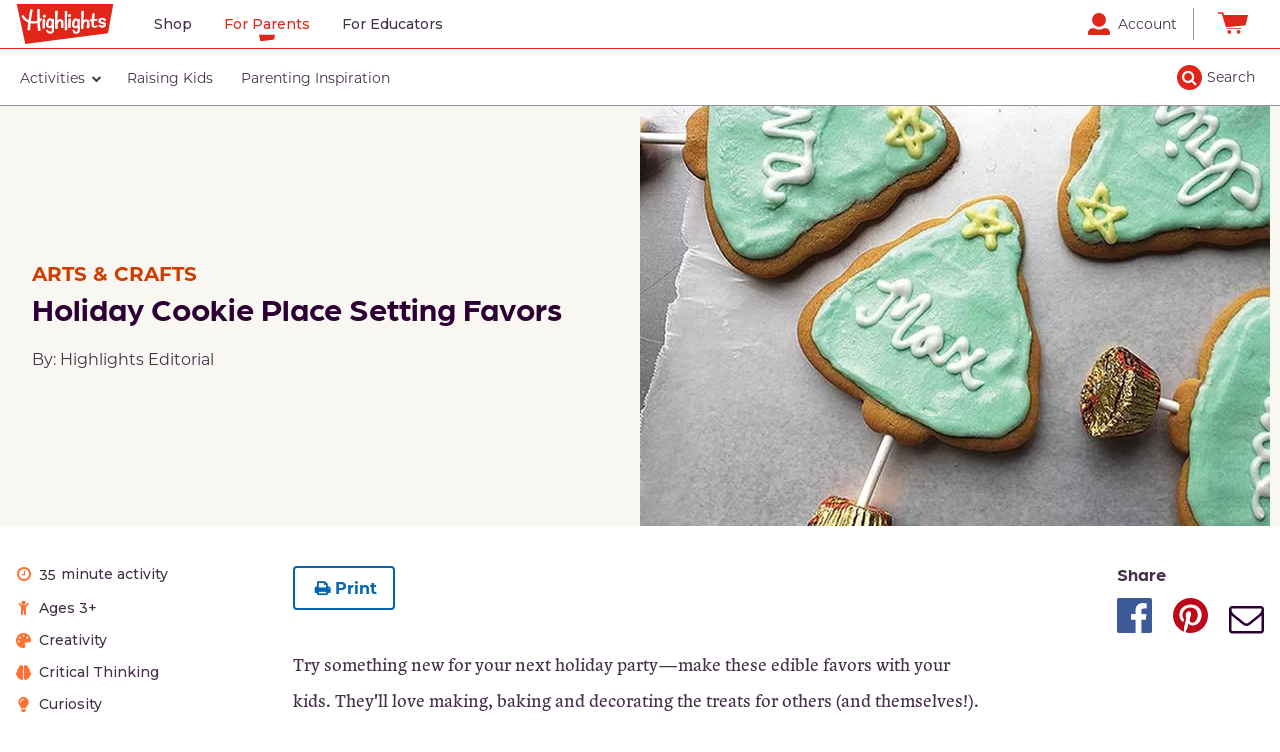

--- FILE ---
content_type: text/html; charset=UTF-8
request_url: https://parents.highlights.com/holiday-cookie-place-setting-favors
body_size: 11560
content:
<!DOCTYPE html>
<html lang="en" dir="ltr" prefix="og: https://ogp.me/ns#">
  <head>
    <meta charset="utf-8" />
<script type="application/ld+json">{
    "@context": "https://schema.org",
    "@graph": [
        {
            "@type": "HowTo",
            "description": "\u003Cp\u003ETry something new for your next holiday party—make these edible favors with your kids. They\u0027ll love making, baking and decorating the treats for others (and themselves!). Add guests’ names on the cookies and use them as place settings at the table if you like. It’s a sweet way to show where to sit!\u003C/p\u003E",
            "image": {
                "@type": "ImageObject",
                "url": "//parents.azureedge.net/sites/default/files/public/2022-07/Parenting0291_01.jpg"
            },
            "name": "Holiday Cookie Place Setting Favors ",
            "step": [
                {
                    "@type": "HowToStep",
                    "text": "\u003Cp\u003ERoll out the cookie dough so it’s ½ inch thick.\u003C/p\u003E"
                },
                {
                    "@type": "HowToStep",
                    "text": "\u003Cp\u003ECut out Christmas tree shapes with the cookie cutter and place them on a cookie sheet.\u003C/p\u003E"
                },
                {
                    "@type": "HowToStep",
                    "text": "\u003Cp\u003EInsert the cookie stick into the bottom of the cookie, leaving one inch sticking out.\u003C/p\u003E"
                },
                {
                    "@type": "HowToStep",
                    "text": "\u003Cp\u003EBake the cookies according to the recipe.\u003C/p\u003E"
                },
                {
                    "@type": "HowToStep",
                    "text": "\u003Cp\u003EDecorate the cookies.\u003C/p\u003E"
                },
                {
                    "@type": "HowToStep",
                    "text": "\u003Cp\u003EPush a small peanut-butter filled chocolate cup on the end of the cookie stick to give your tree a base.\u003C/p\u003E"
                },
                {
                    "@type": "HowToStep",
                    "text": "\u003Cp\u003ESet your cookie place settings at the table!\u003C/p\u003E"
                }
            ],
            "supply": [
                {
                    "@type": "HowToSupply",
                    "name": "Sugar cookie dough"
                },
                {
                    "@type": "HowToSupply",
                    "name": "Cookie sheet"
                },
                {
                    "@type": "HowToSupply",
                    "name": "Rolling pin"
                },
                {
                    "@type": "HowToSupply",
                    "name": "6\u0022 Christmas tree cookie cutter"
                },
                {
                    "@type": "HowToSupply",
                    "name": "3\u0022 cookie sticks, one per cookie"
                },
                {
                    "@type": "HowToSupply",
                    "name": "Decorative icing in your favorite colors"
                },
                {
                    "@type": "HowToSupply",
                    "name": "Small peanut-butter filled chocolate cop"
                }
            ]
        }
    ]
}</script>
<meta name="description" content="Try something new for your next holiday party—make these edible holiday cookie place settings with your kids. It’s a sweet way to show where to sit!" />
<link rel="canonical" href="https://parents.highlights.com/holiday-cookie-place-setting-favors" />
<meta property="og:type" content="Article" />
<meta property="og:url" content="https://parents.highlights.com/holiday-cookie-place-setting-favors" />
<meta property="og:title" content="Holiday Cookie Place Setting Favors | Highlights for Children" />
<meta property="og:description" content="Try something new for your next holiday party—make these edible holiday cookie place settings with your kids. It’s a sweet way to show where to sit!" />
<meta property="og:image" content="https://parents.azureedge.net/sites/default/files/public/2022-07/Parenting0291_01.jpg" />
<meta name="twitter:card" content="summary_large_image" />
<meta name="Generator" content="Drupal 10 (https://www.drupal.org)" />
<meta name="MobileOptimized" content="width" />
<meta name="HandheldFriendly" content="true" />
<meta name="viewport" content="width=device-width, initial-scale=1.0" />
<link rel="icon" href="//parents.azureedge.net/themes/custom/highlights_parents/favicon.ico" type="image/vnd.microsoft.icon" />

    <title>Holiday Cookie Place Setting Favors | Highlights for Children</title>
    <link rel="stylesheet" media="all" href="/sites/default/files/public/css/css_GFaBCcse9ZYJ8nlsLnwYBJSDuZXqfbv3tZpuop8qmJs.css?delta=0&amp;language=en&amp;theme=highlights_parents&amp;include=eJxFjmsKAyEQgy_k6pHKuA5qGR8Y3daevlJZ-iNh8gWGnELANJbA6tx3YoA84865uNWVxsa1UUk0Pem9QS4tkcQPqxB9kKWOR6XGucN4KZbkQJ8Ss1cLk29UA-4_f6JHrsNKRGCnMNE57UlX5BfMz3Uqbgh_Aen8RSM" />
<link rel="stylesheet" media="all" href="/sites/default/files/public/css/css_wMWCsckDboZZTbyQPSEzO92T7EKUTElxLOvjri5V918.css?delta=1&amp;language=en&amp;theme=highlights_parents&amp;include=eJxFjmsKAyEQgy_k6pHKuA5qGR8Y3daevlJZ-iNh8gWGnELANJbA6tx3YoA84865uNWVxsa1UUk0Pem9QS4tkcQPqxB9kKWOR6XGucN4KZbkQJ8Ss1cLk29UA-4_f6JHrsNKRGCnMNE57UlX5BfMz3Uqbgh_Aen8RSM" />
<link rel="stylesheet" media="all" href="https://fonts.googleapis.com/css?family=Montserrat:300,300i,400,400i,500,500i,700,700i" />
<link rel="stylesheet" media="all" href="https://use.typekit.net/oiu7xwe.css" />
<link rel="stylesheet" media="all" href="/sites/default/files/public/css/css_2clV_85VdFB9t-wpYTt-AgVmDia40Jx5DovxmAdiMMU.css?delta=4&amp;language=en&amp;theme=highlights_parents&amp;include=eJxFjmsKAyEQgy_k6pHKuA5qGR8Y3daevlJZ-iNh8gWGnELANJbA6tx3YoA84865uNWVxsa1UUk0Pem9QS4tkcQPqxB9kKWOR6XGucN4KZbkQJ8Ss1cLk29UA-4_f6JHrsNKRGCnMNE57UlX5BfMz3Uqbgh_Aen8RSM" />

    <script type="application/json" data-drupal-selector="drupal-settings-json">{"path":{"baseUrl":"\/","pathPrefix":"","currentPath":"node\/314","currentPathIsAdmin":false,"isFront":false,"currentLanguage":"en"},"pluralDelimiter":"\u0003","suppressDeprecationErrors":true,"gtag":{"tagId":"","consentMode":false,"otherIds":[],"events":[],"additionalConfigInfo":[]},"ajaxPageState":{"libraries":"[base64]","theme":"highlights_parents","theme_token":null},"ajaxTrustedUrl":{"form_action_p_pvdeGsVG5zNF_XLGPTvYSKCf43t8qZYSwcfZl2uzM":true,"\/search":true},"gtm":{"tagId":null,"settings":{"data_layer":"dataLayer","include_environment":false},"tagIds":["GTM-N76B"]},"clientside_validation_jquery":{"validate_all_ajax_forms":2,"force_validate_on_blur":false,"force_html5_validation":false,"messages":{"required":"This field is required.","remote":"Please fix this field.","email":"Please enter a valid email address.","url":"Please enter a valid URL.","date":"Please enter a valid date.","dateISO":"Please enter a valid date (ISO).","number":"Please enter a valid number.","digits":"Please enter only digits.","equalTo":"Please enter the same value again.","maxlength":"Please enter no more than {0} characters.","minlength":"Please enter at least {0} characters.","rangelength":"Please enter a value between {0} and {1} characters long.","range":"Please enter a value between {0} and {1}.","max":"Please enter a value less than or equal to {0}.","min":"Please enter a value greater than or equal to {0}.","step":"Please enter a multiple of {0}."}},"statistics":{"data":{"nid":"314"},"url":"\/core\/modules\/statistics\/statistics.php"},"csp":{"nonce":"Qs_zqZFBsowCrm4PruAZRg"},"user":{"uid":0,"permissionsHash":"0310dc83ed0471913802a74df5506361b4c282f25d7ae1e741b00aeadd06a6bf"}}</script>
<script src="/sites/default/files/public/js/js_UsxRdSc4kHTXJWejVD2WJzQqGhmCv0aKNt4UVDEVDkk.js?scope=header&amp;delta=0&amp;language=en&amp;theme=highlights_parents&amp;include=eJxtTu0KwyAMfCGrjySZhpiSqTNpWd9-jg3GSn_ckfuAXBLGasoZ4w7CGYxbjetjw3GEtPvP5b8ZOmqNBKMBBZp01h5WeP6bd1eYikyYxg7j_S6QtBvIonYIV7pqcC0IedE0uJs6tblMjZOGPLYO4n_OC7c7TWY"></script>
<script src="/modules/contrib/google_tag/js/gtag.js?t99oib"></script>
<script src="/modules/contrib/google_tag/js/gtm.js?t99oib"></script>
<script src="https://try.abtasty.com/7f19d1580c9fccda3f8c1c85eb3c0d52.js"></script>

  </head>
  <body id='main_content' class="path-node page-node-type-activity">
    <noscript><iframe src="https://www.googletagmanager.com/ns.html?id=GTM-N76B"
                  height="0" width="0" style="display:none;visibility:hidden"></iframe></noscript>

      <div class="dialog-off-canvas-main-canvas" data-off-canvas-main-canvas>
    <div class="layout-container">

  <header role="banner">
      <div class="region region-header">
    <div id="block-skiplinks" class="block block-hfc-header block-skip-links">
  
    
      <a href='#main-content' class='skip-links button-small button-raisin button-primary'>Skip to main content</a>
  </div>
<div id="block-globalnav" class="block block-hfc-header block-global-nav">
  
    
      
                <nav class="navbar" id="global-nav">
                    <div class="global-nav-container">
                        <div class="nav-left">
                            <div class="global-nav-logo nav-item">
                                <a href="https://shop.highlights.com">
                                    <img class="global-logo" src="/themes/custom/highlights_parents/images/highlights-logo.svg" alt="Home">
                                </a>
                            </div>
                            <div class="global-nav-links nav-item">
                                <ul class="global-nav-links-list">
                                    <li class="nav-item nav-link">
                                        <a href="https://shop.highlights.com" data-linklocation="global nav" data-clicklocation="Shop">Shop</a>
                                    </li><li class="nav-item nav-link">
                                        <a href="https://parents.highlights.com" data-linklocation="global nav" data-clicklocation="For Parents">For Parents</a>
                                    </li><li class="nav-item nav-link">
                                        <a href="https://shop.highlights.com/foreducators" data-linklocation="global nav" data-clicklocation="For Educators">For Educators</a>
                                    </li>
                                </ul>
                            </div>
                        </div>
                        <div class="nav-right">
                            <div class="search-mobile">
                                <button type="button" title="search">
                                    <i class="fa fa-search" aria-hidden="true"></i>
                                </button>
                            </div>
                            <div class="account-checkout">
                                <div id="account" class="nav-item nav-link">
                                    <a href="https://account.highlights.com" data-linklocation="global nav" data-clicklocation="Account">
                                        <img class="account-icon" src="/themes/custom/highlights_parents/images/account.svg" alt="Account">
                                        <span class="account-text">Account</span>
                                    </a>
                                </div><div id="hfc-checkout" class="nav-item nav-link">
                                    <a href="https://shop.highlights.com/checkout/cart" data-linklocation="global nav" data-clicklocation="Cart">
                                        <img class="checkout-icon" src="/themes/custom/highlights_parents/images/cart.svg" alt="Cart">
                                    </a>
                                </div>
                            </div>
                        </div>
                    </div>
                </nav>
            
  </div>
<div id="block-parentsnav" class="block block-hfc-header block-parents-nav">
  
    
      <nav class="navbar" id="primary-nav">
                       <div class="primary-nav-mobile-toggle">
                        <i class="fa fa-bars fa-2" aria-hidden="true"></i><i class="fa fa-times fa-2" aria-hidden="true"></i>
                       </div>
                       <div class="primary-nav-main"><div class="views-element-container"><div class="view view-primary-navigation view-id-primary_navigation view-display-id-block_1 js-view-dom-id-4c6b7892078e78df3fe30dbbfdfc36284e58b9c3ea0171efcae3c5005e51e412">
  
    
      <div class="view-header">
      <div class="views-infinite-scroll-header"></div>

    </div>
      
      <div class="view-content">
      <div class="item-list">
  
  <ul>

          <li class="drawer-primary-item">
<div>
      <a data-linklocation="top nav row" data-clicklocation="Activities" class="primary-nav-top" href="/activities">
            <div class="field field--name-name field--type-string field--label-hidden field__item">Activities</div>
      <i class="fa fa-chevron-down fa-1" aria-hidden="true"></i><i class="fa fa-times fa-1" aria-hidden="true"></i><i class="fa fa-chevron-right fa-1" aria-hidden="true"></i></a>
    <div class="primary-nav-drawer">
      <div class="mobile-drawer-header">
        <a href="#"><i class="fa fa-chevron-left fa-1" aria-hidden="true"></i>Back</a>
        
            <div class="field field--name-name field--type-string field--label-hidden field__item">Activities</div>
      
      </div>
      <div class="item-list"><ul><li><div class="primary-nav-level-2"><a href="/activities"><div class="link-title-container"><span><span class="linktext">All Activities</span></span></div>
</a></div>
</li><li><div class="primary-nav-level-2"><a href="/activities/arts-crafts"><div class="link-title-container"><span><span class="linktext">Arts &amp; Crafts</span></span></div>
</a></div>
</li><li><div class="primary-nav-level-2"><a href="/activities/games"><div class="link-title-container"><span><span class="linktext">Games</span></span></div>
</a></div>
</li><li><div class="primary-nav-level-2"><a href="/activities/outdoor-play"><div class="link-title-container"><span><span class="linktext">Outdoor Play</span></span></div>
</a></div>
</li><li><div class="primary-nav-level-2"><a href="/activities/painting-coloring"><div class="link-title-container"><span><span class="linktext">Painting &amp; Coloring</span></span></div>
</a></div>
</li><li><div class="primary-nav-level-2"><a href="/activities/printables"><div class="link-title-container"><span><span class="linktext">Printables</span></span></div>
</a></div>
</li><li><div class="primary-nav-level-2"><a href="/activities/recipes"><div class="link-title-container"><span><span class="linktext">Recipes</span></span></div>
</a></div>
</li><li><div class="primary-nav-level-2"><a href="/activities/science-experiments"><div class="link-title-container"><span><span class="linktext">Science Experiments</span></span></div>
</a></div>
</li></ul></div>
              <a class="primary-nav-top-nav-ad" href="https://shop.highlights.com" data-ganame="" data-gaposition="Activities"></a>
          </div>
  </div>
</li>
          <li class="drawer-primary-item">
<div>
      <a data-linklocation="top nav row" data-clicklocation="Raising Kids" class="primary-nav-top" href="/raising-kids">
            <div class="field field--name-name field--type-string field--label-hidden field__item">Raising Kids</div>
      </a>
  </div>
</li>
          <li class="drawer-primary-item">
<div>
      <a data-linklocation="top nav row" data-clicklocation="Parenting Inspiration" class="primary-nav-top" href="/parenting-inspiration">
            <div class="field field--name-name field--type-string field--label-hidden field__item">Parenting Inspiration</div>
      </a>
  </div>
</li>
    
  </ul>

</div>

    </div>
  
          </div>
</div>
</div>
                    </nav>
                    <div class="nav-overlay"></div>
  </div>
<div class="views-exposed-form block block-views block-views-exposed-filter-blocksearch-view-block-1" data-drupal-selector="views-exposed-form-search-view-block-1" id="block-exposedformsearch-viewblock-1" style="display: none">
  <div class="views-exposed-filter-block-mobile-widget">Refine Results</div>
  <div class="views-exposed-filter-block-inner-wrapper">
    
        
          <form action="/search" method="get" id="views-exposed-form-search-view-block-1" accept-charset="UTF-8">
  <div class="form--inline clearfix">
  <div class="js-form-item form-item js-form-type-textfield form-type-textfield js-form-item-search form-item-search">
      <label for="edit-search">Search Results</label>
        <input aria-label="Search" data-drupal-selector="edit-search" data-msg-maxlength="This field has a maximum length of 128." type="text" id="edit-search" name="search" value="" size="30" maxlength="128" class="form-text" />

        </div>
<div data-drupal-selector="edit-actions" class="form-actions js-form-wrapper form-wrapper" id="edit-actions"><input class="button-blue button js-form-submit form-submit" value="" data-drupal-selector="edit-submit-search-view" type="submit" id="edit-submit-search-view" />
</div>

</div>

</form>

        <a class="views-exposed-filter-block-mobile-menu-done">Done</a>
  </div>
  <button type="button" class="views-exposed-filter-block-menu-x"><i class="fa fa-times-circle-o" aria-hidden="true"></i></button>
</div>
<div class="search-input-trigger show-desktop">Search</div>

  </div>

  </header>

  
  

  

  

  

  <main role="main">
    <a id="main-content" tabindex="-1"></a>
    <div class="layout-content">
        <div class="region region-content">
    <div data-drupal-messages-fallback class="hidden"></div><div id="block-mainpagecontent-2" class="block block-system block-system-main-block">
  
    
      

<article class="node node--type-activity node--promoted node--view-mode-full clearfix theme-">
  <div class="node__content clearfix">
    <div class="full-width">
      <div class="top-section top">
        <div class="left">
          <div class="container">
            
            <div class="field field--name-field-primary-subcategory field--type-entity-reference field--label-hidden field__item">Arts &amp; Crafts</div>
      
            <h1><span class="field field--name-title field--type-string field--label-hidden">Holiday Cookie Place Setting Favors </span>
</h1>
            By: Highlights Editorial
          </div>
        </div>
        <div class="right">
          
            <div class="field field--name-field-media-image field--type-entity-reference field--label-hidden field__item">    <picture>
                  <source srcset="//parents.azureedge.net/sites/default/files/public/styles/3_2_x_large_630x420_webp/public/2022-07/Parenting0291_01.jpg.webp?itok=fsQT1suK 1x" media="all and (min-width: 75em)" type="image/webp" width="630" height="420"/>
              <source srcset="//parents.azureedge.net/sites/default/files/public/styles/3_2_large_420x280_/public/2022-07/Parenting0291_01.jpg.webp?itok=wsmgkFxJ 1x" media="all and (min-width: 62em) and (max-width: 74.99em)" type="image/webp" width="420" height="280"/>
              <source srcset="//parents.azureedge.net/sites/default/files/public/styles/3_2_med_300x200_/public/2022-07/Parenting0291_01.jpg.webp?itok=eXx39eYj 1x" media="all and (min-width: 48em) and (max-width: 61.99em)" type="image/webp" width="300" height="200"/>
              <source srcset="//parents.azureedge.net/sites/default/files/public/styles/3_2_large_420x280_/public/2022-07/Parenting0291_01.jpg.webp?itok=wsmgkFxJ 1x" media="all and (max-width: 47.99em)" type="image/webp" width="420" height="280"/>
                  <img loading="eager" width="630" height="420" src="//parents.azureedge.net/sites/default/files/public/styles/3_2_x_large_630x420_/public/2022-07/Parenting0291_01.jpg?itok=YOsOxnJQ" alt="Cookies shaped like Christmas trees with peanut butter cup bases." />

  </picture>

</div>
      
        </div>
      </div>
    </div>
    <div class="top-section">
      <div>
      <!-- just here for spacing -->
      </div>
      <div class="credits">
             </div>
    </div>
    <div class="main-section">
      <div class="left-column">
                <div class="time-taken clearfix">
            <div class="field field--name-field-time-to-complete field--type-integer field--label-hidden field__item">35</div>
       minute activity</div>
                        <div class="age-range">Ages 3+</div>
                
      <div class="field field--name-field-skills field--type-entity-reference field--label-hidden field__items">
              <div class="field__item"><div>
  
            <div class="field field--name-field-nav-icon-image field--type-image field--label-hidden field__item">  <img loading="lazy" src="//parents.azureedge.net/sites/default/files/public/2022-05/creativity-palette.png" width="30" height="30" alt="" />

</div>
      
  <span>
            <div class="field field--name-name field--type-string field--label-hidden field__item">Creativity</div>
      </span>
</div>
</div>
              <div class="field__item"><div>
  
            <div class="field field--name-field-nav-icon-image field--type-image field--label-hidden field__item">  <img loading="lazy" src="//parents.azureedge.net/sites/default/files/public/2022-05/critical-thinking-brain.png" width="30" height="30" alt="" />

</div>
      
  <span>
            <div class="field field--name-name field--type-string field--label-hidden field__item">Critical Thinking</div>
      </span>
</div>
</div>
              <div class="field__item"><div>
  
            <div class="field field--name-field-nav-icon-image field--type-image field--label-hidden field__item">  <img loading="lazy" src="//parents.azureedge.net/sites/default/files/public/2022-05/curiosity-lightbulb.png" width="30" height="30" alt="" />

</div>
      
  <span>
            <div class="field field--name-name field--type-string field--label-hidden field__item">Curiosity</div>
      </span>
</div>
</div>
              <div class="field__item"><div>
  
            <div class="field field--name-field-nav-icon-image field--type-image field--label-hidden field__item">  <img loading="lazy" src="//parents.azureedge.net/sites/default/files/public/2022-05/fine-motor-skills-hand.png" width="30" height="30" alt="" />

</div>
      
  <span>
            <div class="field field--name-name field--type-string field--label-hidden field__item">Fine Motor Skills</div>
      </span>
</div>
</div>
          </div>
  
      </div>
      <div class="center-column">
        <button onclick="window.print()" class="button-blue-secondary button-print">Print</button>
        <button class="button-blue-secondary show-mobile-only button-share">Share</button>
        
            <div class="clearfix text-formatted field field--name-field-pre-step-text field--type-text-long field--label-hidden field__item"><p>Try something new for your next holiday party—make these edible favors with your kids. They'll love making, baking and decorating the treats for others (and themselves!). Add guests’ names on the cookies and use them as place settings at the table if you like. It’s a sweet way to show where to sit!</p></div>
      
        <h2 data-element-type="h3">What You'll Need</h2>
        <div class="what-you-need">
          <span class="field--name-field-what-you-ll-need-list"><div class="what-you-need-item">
      
      <label class="checkbox"><input type="checkbox"><span class="checkbox-styled"></span><div class="checkbox-text">Sugar cookie dough</div></label>
    </div><div class="what-you-need-item">
      
      <label class="checkbox"><input type="checkbox"><span class="checkbox-styled"></span><div class="checkbox-text">Cookie sheet</div></label>
    </div><div class="what-you-need-item">
      
      <label class="checkbox"><input type="checkbox"><span class="checkbox-styled"></span><div class="checkbox-text">Rolling pin</div></label>
    </div><div class="what-you-need-item">
      
      <label class="checkbox"><input type="checkbox"><span class="checkbox-styled"></span><div class="checkbox-text">6&quot; Christmas tree cookie cutter</div></label>
    </div><div class="what-you-need-item">
      
      <label class="checkbox"><input type="checkbox"><span class="checkbox-styled"></span><div class="checkbox-text">3&quot; cookie sticks, one per cookie</div></label>
    </div><div class="what-you-need-item">
      
      <label class="checkbox"><input type="checkbox"><span class="checkbox-styled"></span><div class="checkbox-text">Decorative icing in your favorite colors</div></label>
    </div><div class="what-you-need-item">
      
      <label class="checkbox"><input type="checkbox"><span class="checkbox-styled"></span><div class="checkbox-text">Small peanut-butter filled chocolate cop</div></label>
    </div></span>

          
        </div>
        <h2 data-element-type="h3">What to Do</h2>
        <ol>
        
      <div class="field field--name-field-what-to-do field--type-entity-reference-revisions field--label-hidden field__items">
              <div class="field__item"><li>
  <div class="paragraph paragraph--type--activity-step paragraph--view-mode--default">
          
      <p>Roll out the cookie dough so it’s ½ inch thick.</p>
      
      </div>
</li>
</div>
              <div class="field__item"><li>
  <div class="paragraph paragraph--type--activity-step paragraph--view-mode--default">
          
      <p>Cut out Christmas tree shapes with the cookie cutter and place them on a cookie sheet.</p>
      
      </div>
</li>
</div>
              <div class="field__item"><li>
  <div class="paragraph paragraph--type--activity-step paragraph--view-mode--default">
          
      <p>Insert the cookie stick into the bottom of the cookie, leaving one inch sticking out.</p>
      
      </div>
</li>
</div>
              <div class="field__item"><li>
  <div class="paragraph paragraph--type--activity-step paragraph--view-mode--default">
          
      <p>Bake the cookies according to the recipe.</p>
      
      </div>
</li>
</div>
              <div class="field__item"><li>
  <div class="paragraph paragraph--type--activity-step paragraph--view-mode--default">
          
      <p>Decorate the cookies.</p>
      
      </div>
</li>
</div>
              <div class="field__item"><li>
  <div class="paragraph paragraph--type--activity-step paragraph--view-mode--default">
          
      <p>Push a small peanut-butter filled chocolate cup on the end of the cookie stick to give your tree a base.</p>
      
      </div>
</li>
</div>
              <div class="field__item"><li>
  <div class="paragraph paragraph--type--activity-step paragraph--view-mode--default">
          
      <p>Set your cookie place settings at the table!</p>
      
      </div>
</li>
</div>
          </div>
  
        </ol>
        
            <div class="clearfix text-formatted field field--name-field-post-step-text field--type-text-long field--label-hidden field__item"><p><strong>Extend the Fun</strong></p><p>Younger kids: Younger kids might find some of the process a little tricky, like putting the stick in the cookie so it goes in evenly. Give your child a few opportunities to practice, either with balls of dough or a practice tree. Any mistakes can always be rolled and cut out again.</p><p>Older kids: Support your budding engineer by encouraging your child to experiment with the cookies, cookie sticks and giant gumdrops. Challenge your child to make an edible structure using these materials. Change up the cookie shape to help your child explore other possibilities.</p><p><a href="https://shop.highlights.com/christmas-gift-set-ages-3-6"><em>These 5 books</em></a><em> are perfect for helping the time pass until the big day arrives, or as Christmas gift ideas for kids.</em></p></div>
      
        <button onclick="window.print()" class="print-bottom button-blue-secondary button-print">Print</button>
        
            <div class="field field--name-field-published-author field--type-entity-reference field--label-hidden field__item">
<article class="node node--type-author node--promoted node--view-mode-teaser">
 
  <div class="node__content">
    <div class="author-group">
      
            <div class="field field--name-field-headshot field--type-entity-reference field--label-hidden field__item">  <img loading="lazy" src="//parents.azureedge.net/sites/default/files/public/styles/1_1_medium_95x95_/public/2022-05/GenericAuthorPhoto.png.webp?itok=8RUQVHcA" width="95" height="95" alt="Author Photo" class="image-style-_-1-medium-95x95-" />


</div>
      
      <div class="author-title">By: <span class="field field--name-title field--type-string field--label-hidden">Highlights Editorial</span>
</div>
    </div>
    
  </div>

</article>
</div>
      
        <div class="related-content">
          <div class="views-element-container block block-views block-views-blockrelated-content-related-content-activities" id="block-views-block-related-content-related-content-activities">
  
      <h2>Related Activities</h2>
    
      <div><div class="view view-related-content view-id-related_content view-display-id-related_content_activities js-view-dom-id-cc0090cec25d7ccf26944ea61a69e2520cc6705523888d3d67c977870c831b66">
  
    
      
      <div class="view-content">
          <div class="tile-desktop-small tile-tablet-small tile-mobile-small views-row">

<article class="node node--type-activity node--promoted node--view-mode-teaser clearfix">
  <a href="/felt-and-paper-pumpkin-craft">
    <div class="node__content clearfix">
      <div class="image-container">
        
            <div class="field field--name-field-media-image field--type-entity-reference field--label-hidden field__item">    <img loading="lazy" srcset="//parents.azureedge.net/sites/default/files/public/styles/3_2_x_small_120x80_/public/2022-05/Parenting0039_001.jpg.webp?itok=UtAj-Awk 120w, //parents.azureedge.net/sites/default/files/public/styles/3_2_small_174x116_/public/2022-05/Parenting0039_001.jpg.webp?itok=BsTwJojY 174w, //parents.azureedge.net/sites/default/files/public/styles/3_2_med_300x200_/public/2022-05/Parenting0039_001.jpg.webp?itok=hqXQZc6f 300w, //parents.azureedge.net/sites/default/files/public/styles/3_2_large_420x280_/public/2022-05/Parenting0039_001.jpg.webp?itok=Dd6WQ1h6 420w, //parents.azureedge.net/sites/default/files/public/styles/3_2_x_large_630x420_webp/public/2022-05/Parenting0039_001.jpg.webp?itok=JWduJZxt 630w" sizes="(max-width: 64em) 97vw, 50vw" width="630" height="420" src="//parents.azureedge.net/sites/default/files/public/styles/3_2_x_large_630x420_/public/2022-05/Parenting0039_001.jpg?itok=iU-HdtUC" alt="A wicker basket of pretend apples and pumpkins." />


</div>
      
      </div>
      <div class="tile-info">
          <div class="tile-cat ga-cat" data-cat="Arts &amp; Crafts">
            <div class="field field--name-field-primary-subcategory field--type-entity-reference field--label-hidden field__item">Arts &amp; Crafts</div>
      </div>
          <div class="title-blurb ga-name" data-name="Felt and Paper Pumpkin Craft"><span class="field field--name-title field--type-string field--label-hidden">Felt and Paper Pumpkin Craft</span>
</div>
      </div>
    </div>
  </a>
</article>

</div>
    <div class="tile-desktop-small tile-tablet-small tile-mobile-small views-row">

<article class="node node--type-activity node--promoted node--view-mode-teaser clearfix">
  <a href="/diy-cowboy-costume-kids">
    <div class="node__content clearfix">
      <div class="image-container">
        
            <div class="field field--name-field-media-image field--type-entity-reference field--label-hidden field__item">    <img loading="lazy" srcset="//parents.azureedge.net/sites/default/files/public/styles/3_2_x_small_120x80_/public/2024-09/Parenting0239-image01.jpg.webp?itok=RwbR69XM 120w, //parents.azureedge.net/sites/default/files/public/styles/3_2_small_174x116_/public/2024-09/Parenting0239-image01.jpg.webp?itok=nOV078qz 174w, //parents.azureedge.net/sites/default/files/public/styles/3_2_med_300x200_/public/2024-09/Parenting0239-image01.jpg.webp?itok=qYT-TxR- 300w, //parents.azureedge.net/sites/default/files/public/styles/3_2_large_420x280_/public/2024-09/Parenting0239-image01.jpg.webp?itok=b99ndg9v 420w, //parents.azureedge.net/sites/default/files/public/styles/3_2_x_large_630x420_webp/public/2024-09/Parenting0239-image01.jpg.webp?itok=AVqOgidb 630w" sizes="(max-width: 64em) 97vw, 50vw" width="630" height="420" src="//parents.azureedge.net/sites/default/files/public/styles/3_2_x_large_630x420_/public/2024-09/Parenting0239-image01.jpg?itok=0DvVX5qP" alt="Girl wearing DIY Cowboy Costume" />


</div>
      
      </div>
      <div class="tile-info">
          <div class="tile-cat ga-cat" data-cat="Arts &amp; Crafts">
            <div class="field field--name-field-primary-subcategory field--type-entity-reference field--label-hidden field__item">Arts &amp; Crafts</div>
      </div>
          <div class="title-blurb ga-name" data-name="DIY Cowboy Costume for Kids"><span class="field field--name-title field--type-string field--label-hidden">DIY Cowboy Costume for Kids</span>
</div>
      </div>
    </div>
  </a>
</article>

</div>
    <div class="tile-desktop-small tile-tablet-small tile-mobile-small views-row">

<article class="node node--type-activity node--promoted node--view-mode-teaser clearfix">
  <a href="/how-to-make-leaping-dolphins-craft">
    <div class="node__content clearfix">
      <div class="image-container">
        
            <div class="field field--name-field-media-image field--type-entity-reference field--label-hidden field__item">    <img loading="lazy" srcset="//parents.azureedge.net/sites/default/files/public/styles/3_2_x_small_120x80_/public/2022-07/Parenting0249_01.jpg.webp?itok=E5yhhTdG 120w, //parents.azureedge.net/sites/default/files/public/styles/3_2_small_174x116_/public/2022-07/Parenting0249_01.jpg.webp?itok=SQFsUYE5 174w, //parents.azureedge.net/sites/default/files/public/styles/3_2_med_300x200_/public/2022-07/Parenting0249_01.jpg.webp?itok=wK0MENcU 300w, //parents.azureedge.net/sites/default/files/public/styles/3_2_large_420x280_/public/2022-07/Parenting0249_01.jpg.webp?itok=gZOKXIrF 420w, //parents.azureedge.net/sites/default/files/public/styles/3_2_x_large_630x420_webp/public/2022-07/Parenting0249_01.jpg.webp?itok=nLzVuGLD 630w" sizes="(max-width: 64em) 97vw, 50vw" width="630" height="420" src="//parents.azureedge.net/sites/default/files/public/styles/3_2_x_large_630x420_/public/2022-07/Parenting0249_01.jpg?itok=6sBVbAXj" alt="Completed leaping dolphins craft made from a tissue box and CD." />


</div>
      
      </div>
      <div class="tile-info">
          <div class="tile-cat ga-cat" data-cat="Arts &amp; Crafts">
            <div class="field field--name-field-primary-subcategory field--type-entity-reference field--label-hidden field__item">Arts &amp; Crafts</div>
      </div>
          <div class="title-blurb ga-name" data-name="How to Make a “Leaping Dolphins” Craft"><span class="field field--name-title field--type-string field--label-hidden">How to Make a “Leaping Dolphins” Craft</span>
</div>
      </div>
    </div>
  </a>
</article>

</div>

    </div>
  
          </div>
</div>

  </div>

          <a class="button button-blue" href="/activities">All Activities</a>
        </div>
        <div class="related-content">
          <div class="views-element-container block block-views block-views-blockrelated-content-related-content-articles" id="block-views-block-related-content-related-content-articles">
  
      <h2>Related Articles by Topic</h2>
    
      <div><div class="view view-related-content view-id-related_content view-display-id-related_content_articles js-view-dom-id-23f81963f1d9b923604f59adc93e8ea49b87396459d499c01b369e420fde66f2">
  
    
      
      <div class="view-content">
          <div class="tile-desktop-small tile-tablet-small tile-mobile-small views-row">

<article class="node node--type-article node--promoted node--view-mode-teaser clearfix">
  <a href="/why-babies-need-parallel-play">
    <div class="node__content clearfix">
      <div class="image-container">
        
            <div class="field field--name-field-media-image field--type-entity-reference field--label-hidden field__item">    <img loading="lazy" srcset="//parents.azureedge.net/sites/default/files/public/styles/3_2_x_small_120x80_/public/2022-07/Parenting0263_01.jpg.webp?itok=ws7co9PS 120w, //parents.azureedge.net/sites/default/files/public/styles/3_2_small_174x116_/public/2022-07/Parenting0263_01.jpg.webp?itok=1vU_5QAE 174w, //parents.azureedge.net/sites/default/files/public/styles/3_2_med_300x200_/public/2022-07/Parenting0263_01.jpg.webp?itok=0TxQX8UN 300w, //parents.azureedge.net/sites/default/files/public/styles/3_2_large_420x280_/public/2022-07/Parenting0263_01.jpg.webp?itok=hj_gPPVc 420w, //parents.azureedge.net/sites/default/files/public/styles/3_2_x_large_630x420_webp/public/2022-07/Parenting0263_01.jpg.webp?itok=-1U9BCNe 630w" sizes="(max-width: 64em) 97vw, 50vw" width="630" height="420" src="//parents.azureedge.net/sites/default/files/public/styles/3_2_x_large_630x420_/public/2022-07/Parenting0263_01.jpg?itok=A5dXpvAh" alt="Two babies playing with blocks next to each other." />


</div>
      
      </div>
      <div class="tile-info">
          <div class="tile-cat ga-cat" data-cat="Social &amp; Emotional Development">
            <div class="field field--name-field-primary-subcategory field--type-entity-reference field--label-hidden field__item">Social &amp; Emotional Development</div>
      </div>
          <div class="title-blurb ga-name" data-name="Why Babies Need Parallel Play"><span class="field field--name-title field--type-string field--label-hidden">Why Babies Need Parallel Play</span>
</div>
      </div>
    </div>
  </a>
</article>

</div>
    <div class="tile-desktop-small tile-tablet-small tile-mobile-small views-row">

<article class="node node--type-article node--promoted node--view-mode-teaser clearfix">
  <a href="/experience-gifts-build-family-connections-magazines-and-activity-subscriptions">
    <div class="node__content clearfix">
      <div class="image-container">
        
            <div class="field field--name-field-media-image field--type-entity-reference field--label-hidden field__item">    <img loading="lazy" srcset="//parents.azureedge.net/sites/default/files/public/styles/3_2_x_small_120x80_/public/2025-10/FY26_00931_0929_ParentSite_HL_experience_gifts%20%281%29.jpg.webp?itok=4mWA8JOf 120w, //parents.azureedge.net/sites/default/files/public/styles/3_2_small_174x116_/public/2025-10/FY26_00931_0929_ParentSite_HL_experience_gifts%20%281%29.jpg.webp?itok=KlFSHQP8 174w, //parents.azureedge.net/sites/default/files/public/styles/3_2_med_300x200_/public/2025-10/FY26_00931_0929_ParentSite_HL_experience_gifts%20%281%29.jpg.webp?itok=OW1ZqcJy 300w, //parents.azureedge.net/sites/default/files/public/styles/3_2_large_420x280_/public/2025-10/FY26_00931_0929_ParentSite_HL_experience_gifts%20%281%29.jpg.webp?itok=cOWf9Ua2 420w, //parents.azureedge.net/sites/default/files/public/styles/3_2_x_large_630x420_webp/public/2025-10/FY26_00931_0929_ParentSite_HL_experience_gifts%20%281%29.jpg.webp?itok=3rCgxgmI 630w, //parents.azureedge.net/sites/default/files/public/styles/3_2_xx_large_900x600_webp/public/2025-10/FY26_00931_0929_ParentSite_HL_experience_gifts%20%281%29.jpg.webp?itok=1mit-vR7 900w, //parents.azureedge.net/sites/default/files/public/styles/3_2_huge_1260x840_webp/public/2025-10/FY26_00931_0929_ParentSite_HL_experience_gifts%20%281%29.jpg.webp?itok=aoiOnIze 1260w" sizes="(max-width: 64em) 97vw, 50vw" width="630" height="420" src="//parents.azureedge.net/sites/default/files/public/styles/3_2_x_large_630x420_/public/2025-10/FY26_00931_0929_ParentSite_HL_experience_gifts%20%281%29.jpg?itok=CYfZOk_s" alt="An adult and child crafting together" />


</div>
      
      </div>
      <div class="tile-info">
          <div class="tile-cat ga-cat" data-cat="Parenting Tips">
            <div class="field field--name-field-primary-subcategory field--type-entity-reference field--label-hidden field__item">Parenting Tips</div>
      </div>
          <div class="title-blurb ga-name" data-name="Experience Gifts That Build Family Connections: Magazines and Activity Subscriptions"><span class="field field--name-title field--type-string field--label-hidden">Experience Gifts That Build Family Connections: Magazines and Activity Subscriptions</span>
</div>
      </div>
    </div>
  </a>
</article>

</div>
    <div class="tile-desktop-small tile-tablet-small tile-mobile-small views-row">

<article class="node node--type-article node--promoted node--view-mode-teaser clearfix">
  <a href="/why-preschoolers-love-dinosaurs">
    <div class="node__content clearfix">
      <div class="image-container">
        
            <div class="field field--name-field-media-image field--type-entity-reference field--label-hidden field__item">    <img loading="lazy" srcset="//parents.azureedge.net/sites/default/files/public/styles/3_2_x_small_120x80_/public/2022-07/Parenting0214_01.jpg.webp?itok=2ela70Xm 120w, //parents.azureedge.net/sites/default/files/public/styles/3_2_small_174x116_/public/2022-07/Parenting0214_01.jpg.webp?itok=eWgfJmjR 174w, //parents.azureedge.net/sites/default/files/public/styles/3_2_med_300x200_/public/2022-07/Parenting0214_01.jpg.webp?itok=CXGULXTy 300w, //parents.azureedge.net/sites/default/files/public/styles/3_2_large_420x280_/public/2022-07/Parenting0214_01.jpg.webp?itok=umwfshLR 420w, //parents.azureedge.net/sites/default/files/public/styles/3_2_x_large_630x420_webp/public/2022-07/Parenting0214_01.jpg.webp?itok=PLIvNTO6 630w" sizes="(max-width: 64em) 97vw, 50vw" width="630" height="420" src="//parents.azureedge.net/sites/default/files/public/styles/3_2_x_large_630x420_/public/2022-07/Parenting0214_01.jpg?itok=bW739yOn" alt="Child smiling next to plastic dinosaur figurines." />


</div>
      
      </div>
      <div class="tile-info">
          <div class="tile-cat ga-cat" data-cat="Social &amp; Emotional Development">
            <div class="field field--name-field-primary-subcategory field--type-entity-reference field--label-hidden field__item">Social &amp; Emotional Development</div>
      </div>
          <div class="title-blurb ga-name" data-name="Why Preschoolers Love Dinosaurs"><span class="field field--name-title field--type-string field--label-hidden">Why Preschoolers Love Dinosaurs</span>
</div>
      </div>
    </div>
  </a>
</article>

</div>

    </div>
  
          </div>
</div>

  </div>

          <a class="button button-blue" href="/raising-kids">All Articles</a>
        </div>
      </div>
      <div class="right-column">
        <div class="share-wrapper">
          <div class="share-title">Share</div>
          <div class="share-buttons">
            <a class="fb-share" href="#">
              <img class="facebook-icon" src="/themes/custom/highlights_parents/images/FB-Fill.svg" alt="Facebook">
            </a>
            <a class="pn-share" href="https://www.pinterest.com/pin/create/button/" data-pin-do="buttonBookmark" data-pin-custom="true">
              <img class="pinterest-icon" src="/themes/custom/highlights_parents/images/Pinterest.svg" alt="Pinterest">
            </a>
            <a title="email" aria-label="Email Us" class="mail-share-link" href="">
              <i class="fa fa-envelope-o" aria-hidden="true"></i>
            </a>
          </div>
        </div>
      </div>
    </div>
  </div>
</article>

  </div>



<div id="block-hfcpageads" class="block block-hfc-page-ads marketing-block">



              <div class='marketing-banner image-align-left' data-promotion-id='Marketing Asset' data-bg-color='eggshell' >
          <a href="/index.php/photo-submission">
        <span class="link-area"></span>
      </a>
        <div class='banner-image'>
      
            <div class="field field--name-field-banner-image field--type-entity-reference field--label-hidden field__item">  <img alt="Show us your highlights" loading="lazy" src="//parents.azureedge.net/sites/default/files/public/2022-06/ugc-banner-image.png" width="581" height="374" />

</div>
      
    </div>
    <div class='banner-content ga-name ga-cat' data-cat="" data-name="Photo Upload">
      
            <div class="field field--name-field-banner-heading field--type-string field--label-hidden field__item">#MyHighlightsKid photo submission</div>
      
      
      
            <div class="field field--name-field-banner-description field--type-string-long field--label-hidden field__item">Send us a photo of your kids making memories with Highlights! We may publish it on the back cover of our magazines, in our newsletter, or on our @highlightsforchildren Instagram account!<br />
</div>
      
              <button class="button marketing-button button-blue-secondary">
          
            <div class="field field--name-field-button-link field--type-link field--label-hidden field__item"><a href="/index.php/photo-submission">Submit Photo</a></div>
      
        </button>
          </div>
  </div>
</div>

  </div>

    </div>
    
    
  </main>

      <footer role="contentinfo">
        <div class="region region-footer">
    <div id="block-footer" class="block block-hfc-footer block-footer">
  
    
      <div id="footer-row-navigation" class="footer-row">
                  <div class="footer-column">
                    <div class="footer-logo"><img src="/themes/custom/highlights_parents/images/highlights-logo.svg" alt="Highlights Logo" /></div>
                    <div class="footer-email-signup">
                      <p class="footer-signup-title">We've got even more to share.</p>
                      <p class="footer-signup-subtitle">Sign up for Highlights emails to get exclusive offers, discounts and more</p>
                      <div class="footer-signup-inputs"><form class="emailsignup-form" data-drupal-selector="emailsignup-form" action="/holiday-cookie-place-setting-favors" method="post" id="emailsignup-form" accept-charset="UTF-8">
  <div class="js-form-item form-item js-form-type-email form-type-email js-form-item-email-address form-item-email-address form-no-label">
      <label for="edit-email-address" class="visually-hidden">Your email address.</label>
        <input placeholder="Enter your email address" data-drupal-selector="edit-email-address" data-msg-email="Your email address. does not contain a valid email." data-msg-maxlength="Your email address. field has a maximum length of 254." type="email" id="edit-email-address" name="email_address" value="" size="60" maxlength="254" class="form-email" />

        </div>
<div class="form-actions"><input class="button-green button button--primary js-form-submit form-submit" data-drupal-selector="edit-submit" type="submit" id="edit-submit" name="op" value="" />
</div><input autocomplete="off" data-drupal-selector="form-piv4a-tkg2myuknsq5q0c5zsiewzlfw0jge63qsqwsc" type="hidden" name="form_build_id" value="form-PIv4A_tKg2MYukNsQ5q0c5ZsiEwZlfw0Jge63QSqWSc" />
<input data-drupal-selector="edit-emailsignup-form" type="hidden" name="form_id" value="emailsignup_form" />

</form>
<div class="sms-block">
                      <p class="footer-signup-subtitle">SIGN UP FOR TEXT MESSAGES*</p>
            <form class="sms-signup-form" data-drupal-selector="sms-signup-form" action="/holiday-cookie-place-setting-favors" method="post" id="sms-signup-form" accept-charset="UTF-8">
  <div class="js-form-item form-item js-form-type-tel form-type-tel js-form-item-phone-number form-item-phone-number form-no-label">
      <label for="edit-phone-number" class="visually-hidden">SIGN UP FOR TEXT MESSAGES*</label>
        <input placeholder="XXX-XXX-XXXX" data-drupal-selector="edit-phone-number" data-msg-maxlength="SIGN UP FOR TEXT MESSAGES* field has a maximum length of 128." type="tel" id="edit-phone-number" name="phone_number" value="" size="30" maxlength="128" class="form-tel" />

        </div>
<div class="form-actions"><input class="button-green button button--primary js-form-submit form-submit" data-drupal-selector="edit-submit" type="submit" id="edit-submit--2" name="op" value="" />
</div><input autocomplete="off" data-drupal-selector="form-u5nnrh2jruw8ck7lptjamztaae7fniqwjn0rpc0dtec" type="hidden" name="form_build_id" value="form-u5nnrH2jRUW8cK7LpTjAMZtAAe7FnIQWJN0rpc0dtEc" />
<input data-drupal-selector="edit-sms-signup-form" type="hidden" name="form_id" value="sms_signup_form" />

</form>
<p class="footer-sms-disclaimer">*By signing up for texts, you agree to receive automated recurring SMS marketing messages from HIGHLIGHTS and accept our <a target="_blank" href="https://highlights-for-children.myklpages.com/p/mobile-terms-of-service">TERMS</a> &amp; <a target="_blank" href="https://shop.highlights.com/privacy-policy">PRIVACY POLICY.</a> Consent is not a condition of purchase. Messaging &amp; data rates may apply.</p>
            </div></div>
                    </div>
                  </div>
                  <div class="footer-column no-pad">
                    <div class="footer-navlinks-container"><div class="views-element-container"><div class="view view-footer-list view-id-footer_list view-display-id-default js-view-dom-id-99f364067178cebbb556d6ceb260dad175f50c1e014434b05e5e0ed1d5aba68e">
  
    
      
      <div class="view-content">
      <div class="footer-list-group">
  <button aria-expanded="false" class="footer-list-parent hide-tablet hide-desktop">About Us</button>
  <div class="footer-list-parent hide-mobile">About Us</div>
  
    <div class="footer-list-child">  
    <a href="https://shop.highlights.com/corporate/our-mission" data-linklocation="footer nav" data-clicklocation="about us" data-clickmenu="why highlights">Why Highlights</a>
  </div>
    
    <div class="footer-list-child">  
    <a href="https://shop.highlights.com/corporate/our-story" data-linklocation="footer nav" data-clicklocation="about us" data-clickmenu="our story">Our Story</a>
  </div>
    
    <div class="footer-list-child">  
    <a href="https://shop.highlights.com/corporate/careers" data-linklocation="footer nav" data-clicklocation="about us" data-clickmenu="join our team">Join Our Team</a>
  </div>
    
    <div class="footer-list-child">  
    <a href="https://shop.highlights.com/corporate/partners" data-linklocation="footer nav" data-clicklocation="about us" data-clickmenu="partner with us">Partner With Us</a>
  </div>
    
    <div class="footer-list-child">  
    <a href="https://shop.highlights.com/corporate/news" data-linklocation="footer nav" data-clicklocation="about us" data-clickmenu="highlights news">Highlights News</a>
  </div>
  </div>
<div class="footer-list-group">
  <button aria-expanded="false" class="footer-list-parent hide-tablet hide-desktop">Support</button>
  <div class="footer-list-parent hide-mobile">Support</div>
  
    <div class="footer-list-child">  
    <a href="https://account.highlights.com/" data-linklocation="footer nav" data-clicklocation="support" data-clickmenu="my account">My Account</a>
  </div>
    
    <div class="footer-list-child">  
    <a href="https://account.highlights.com/" data-linklocation="footer nav" data-clicklocation="support" data-clickmenu="manage subscriptions">Manage Subscriptions</a>
  </div>
    
    <div class="footer-list-child">  
    <a href="https://shop.highlights.com/communication-preferences" data-linklocation="footer nav" data-clicklocation="support" data-clickmenu="communication preferences">Communication Preferences</a>
  </div>
    
    <div class="footer-list-child">  
    <a href="https://shop.highlights.com/faq" data-linklocation="footer nav" data-clicklocation="support" data-clickmenu="faqs">FAQs</a>
  </div>
    
    <div class="footer-list-child">  
    <a href="https://shop.highlights.com/customer-service/" data-linklocation="footer nav" data-clicklocation="support" data-clickmenu="customer support">Customer Support</a>
  </div>
    
    <div class="footer-list-child">  
    <a href="https://highlights-for-children.myklpages.com/p/mobile-terms-of-service" data-linklocation="footer nav" data-clicklocation="support" data-clickmenu="sms terms">SMS Terms</a>
  </div>
  </div>
<div class="footer-list-group">
  <button aria-expanded="false" class="footer-list-parent hide-tablet hide-desktop">Resources</button>
  <div class="footer-list-parent hide-mobile">Resources</div>
  
    <div class="footer-list-child">  
    <a href="https://parents.highlights.com/" data-linklocation="footer nav" data-clicklocation="resources" data-clickmenu="parent resources">Parent Resources</a>
  </div>
    
    <div class="footer-list-child">  
    <a href="https://www.highlightskids.com/" data-linklocation="footer nav" data-clicklocation="resources" data-clickmenu="online kids games">Online Kids Games</a>
  </div>
    
    <div class="footer-list-child">  
    <a href="https://shop.highlights.com/gift-announcements" data-linklocation="footer nav" data-clicklocation="resources" data-clickmenu="print gift announcements">Print Gift Announcements</a>
  </div>
  </div>
<div class="footer-list-group">
  <button aria-expanded="false" class="footer-list-parent hide-tablet hide-desktop">Family of Companies</button>
  <div class="footer-list-parent hide-mobile">Family of Companies</div>
  
    <div class="footer-list-child">  
    <a href="https://earlylearning.highlights.com" data-linklocation="footer nav" data-clicklocation="family of companies" data-clickmenu="highlights early learning">Highlights Early Learning</a>
  </div>
    
    <div class="footer-list-child">  
    <a href="https://www.zaner-bloser.com/" data-linklocation="footer nav" data-clicklocation="family of companies" data-clickmenu="zaner-bloser, inc.">Zaner-Bloser, Inc.</a>
  </div>
  </div>

    </div>
  
          </div>
</div>
</div><div id="footer-row-contact" class="footer-row footer-row-2">
                  <div class="footer-column">
                    <div>
                      <p class="footer-faux-heading">Connect with Us</p>
                    </div>
                    <div class="footer-socialicon-row">
                      <ul class="footer-social-list">
                        <li class="footer-social-icon footer-social-icon-facebook"><a href="https://www.facebook.com/HighlightsforChildren" class="footer-social" target="_blank" title="facebook"></a></li>
                        <li class="footer-social-icon footer-social-icon-insta"><a href="https://instagram.com/highlightsforchildren" class="footer-social" target="_blank" title="instagram"></a></li>
                        <li class="footer-social-icon footer-social-icon-youtube"><a href="https://www.youtube.com/user/HighlightsMagazine" class="footer-social" target="_blank" title="youtube"></a></li>
                        <li class="footer-social-icon footer-social-icon-pinterest"><a href="https://pinterest.com/funwithapurpose" class="footer-social" target="_blank" title="pinterest"></a></li>
                        <li class="footer-social-icon footer-social-icon-linkedin"><a href="https://www.linkedin.com/company/highlights-for-children?trk=top_nav_home" class="footer-social" target="_blank" title="linkedin"></a></li>
                      </ul>
                      <div class="myhighlightskid-container" style="margin-top:12px;">
                        <img src="/themes/custom/highlights_parents/images/MyHighlightsKid.svg" alt="#MyHighlightsKid" />
                      </div>
                    </div>
                  </div>
                  <div class="footer-column">
                    <div>
                      <p class="footer-faux-heading">Download Our Apps</p>
                    </div>
                    <div class="footer-apps-row">
                        <a id="footer-playstore" class="footer-store-link" href="https://play.google.com/store/apps/dev?id=6957842755751332836" title="Google Play Store Link" target="_blank">
                          <img src="/themes/custom/highlights_parents/images/google-play.svg" alt="Play Store Link" />
                        </a>
                         <a id="footer-appstore" class="footer-store-link" href="https://itunes.apple.com/us/developer/highlights-for-children-inc./id567496442?uo=8&at=10lSuS&uo=8&at=10lSuS" target="_blank" title="Apple App Store">
                          <img src="/themes/custom/highlights_parents/images/app-store.svg" alt="App Store Link" />
                         </a>
                    </div>
                  </div>
                  <div class="footer-column">
                    <div>
                      <p class="footer-faux-heading">Our Guarantee</p>
                    </div>
                    <div class="">
                      <p id="footer-guarantee">
                       Your satisfaction is 100% guaranteed by Highlights.  You never pay for a product you and your child don't absolutely love.
                      </p>
                    </div>
                  </div>
                </div>
</div>
                </div><div id="footer-row-legal" class="footer-row top-hr footer-shape-bg">
                  <div class="footer-column">
                    <div class="legal-links">
                      <div><a href="https://shop.highlights.com/privacy-policy">Privacy Policy</a></div>
                      <div><a href="https://shop.highlights.com/terms-of-use">Terms of Use</a></div>
                      <div><a href="https://highlights-for-children.myklpages.com/p/mobile-terms-of-service">SMS Terms</a></div>
                      <div><a href="https://shop.highlights.com/trademark-information">Trademark</a></div>
                      <div><a href="https://shop.highlights.com/corporate/accessibility">Accessibility</a></div>
                    </div>
                    <div class="footer-copyright-text">
                      <p id="footer-hfc-copyright">&copy;2026 Highlights for Children, Inc. All rights reserved.  Use of this site signifies your agreement to the terms of use.  HIGHLIGHTS, HIGH FIVE, HIGH FIVE BILING&Uuml;E, HIDDEN PICTURES, LET'S GROW, and FUN WITH A PURPOSE are trademarks and copyrights of Highlights for Children, Inc.</p>
                    </div>
                  </div>
                </div>
            
  </div>

  </div>

    </footer>
  
</div>
  </div>

    
    <script src="/sites/default/files/public/js/js_WdD_-K9gvyTTjyP7IWjGzAS6RIyUWeXFPEo2Gf--xhE.js?scope=footer&amp;delta=0&amp;language=en&amp;theme=highlights_parents&amp;include=eJxtTu0KwyAMfCGrjySZhpiSqTNpWd9-jg3GSn_ckfuAXBLGasoZ4w7CGYxbjetjw3GEtPvP5b8ZOmqNBKMBBZp01h5WeP6bd1eYikyYxg7j_S6QtBvIonYIV7pqcC0IedE0uJs6tblMjZOGPLYO4n_OC7c7TWY"></script>
<script src="https://cdn.jsdelivr.net/npm/jquery-validation@1.17.0/dist/jquery.validate.min.js"></script>
<script src="/sites/default/files/public/js/js_RvuOor76MHzKcW4j4J9gz_tT5ihUnfkqnJLK4n9YjnI.js?scope=footer&amp;delta=2&amp;language=en&amp;theme=highlights_parents&amp;include=eJxtTu0KwyAMfCGrjySZhpiSqTNpWd9-jg3GSn_ckfuAXBLGasoZ4w7CGYxbjetjw3GEtPvP5b8ZOmqNBKMBBZp01h5WeP6bd1eYikyYxg7j_S6QtBvIonYIV7pqcC0IedE0uJs6tblMjZOGPLYO4n_OC7c7TWY"></script>
<script src="https://assets.pinterest.com/js/pinit_main.js"></script>
<script src="/sites/default/files/public/js/js_Z1Qb2VfNGaUdMdjtvRv15dMUfuEsZ551-2rstJLN5EY.js?scope=footer&amp;delta=4&amp;language=en&amp;theme=highlights_parents&amp;include=eJxtTu0KwyAMfCGrjySZhpiSqTNpWd9-jg3GSn_ckfuAXBLGasoZ4w7CGYxbjetjw3GEtPvP5b8ZOmqNBKMBBZp01h5WeP6bd1eYikyYxg7j_S6QtBvIonYIV7pqcC0IedE0uJs6tblMjZOGPLYO4n_OC7c7TWY"></script>

  </body>
</html>


--- FILE ---
content_type: text/css
request_url: https://parents.highlights.com/sites/default/files/public/css/css_wMWCsckDboZZTbyQPSEzO92T7EKUTElxLOvjri5V918.css?delta=1&language=en&theme=highlights_parents&include=eJxFjmsKAyEQgy_k6pHKuA5qGR8Y3daevlJZ-iNh8gWGnELANJbA6tx3YoA84865uNWVxsa1UUk0Pem9QS4tkcQPqxB9kKWOR6XGucN4KZbkQJ8Ss1cLk29UA-4_f6JHrsNKRGCnMNE57UlX5BfMz3Uqbgh_Aen8RSM
body_size: 45613
content:
/* @license MIT https://github.com/necolas/normalize.css/blob/3.0.3/LICENSE.md */
html{font-family:sans-serif;-ms-text-size-adjust:100%;-webkit-text-size-adjust:100%;}body{margin:0;}article,aside,details,figcaption,figure,footer,header,hgroup,main,menu,nav,section,summary{display:block;}audio,canvas,progress,video{display:inline-block;vertical-align:baseline;}audio:not([controls]){display:none;height:0;}[hidden],template{display:none;}a{background-color:transparent;}a:active,a:hover{outline:0;}abbr[title]{border-bottom:1px dotted;}b,strong{font-weight:bold;}dfn{font-style:italic;}h1{font-size:2em;margin:0.67em 0;}mark{background:#ff0;color:#000;}small{font-size:80%;}sub,sup{font-size:75%;line-height:0;position:relative;vertical-align:baseline;}sup{top:-0.5em;}sub{bottom:-0.25em;}img{border:0;}svg:not(:root){overflow:hidden;}figure{margin:1em 40px;}hr{box-sizing:content-box;height:0;}pre{overflow:auto;}code,kbd,pre,samp{font-family:monospace,monospace;font-size:1em;}button,input,optgroup,select,textarea{color:inherit;font:inherit;margin:0;}button{overflow:visible;}button,select{text-transform:none;}button,html input[type="button"],input[type="reset"],input[type="submit"]{-webkit-appearance:button;cursor:pointer;}button[disabled],html input[disabled]{cursor:default;}button::-moz-focus-inner,input::-moz-focus-inner{border:0;padding:0;}input{line-height:normal;}input[type="checkbox"],input[type="radio"]{box-sizing:border-box;padding:0;}input[type="number"]::-webkit-inner-spin-button,input[type="number"]::-webkit-outer-spin-button{height:auto;}input[type="search"]{-webkit-appearance:textfield;box-sizing:content-box;}input[type="search"]::-webkit-search-cancel-button,input[type="search"]::-webkit-search-decoration{-webkit-appearance:none;}fieldset{border:1px solid #c0c0c0;margin:0 2px;padding:0.35em 0.625em 0.75em;}legend{border:0;padding:0;}textarea{overflow:auto;}optgroup{font-weight:bold;}table{border-collapse:collapse;border-spacing:0;}td,th{padding:0;}
@media (min--moz-device-pixel-ratio:0){summary{display:list-item;}}
/* @license GPL-2.0-or-later https://www.drupal.org/licensing/faq */
.action-links{margin:1em 0;padding:0;list-style:none;}[dir="rtl"] .action-links{margin-right:0;}.action-links li{display:inline-block;margin:0 0.3em;}.action-links li:first-child{margin-left:0;}[dir="rtl"] .action-links li:first-child{margin-right:0;margin-left:0.3em;}.button-action{display:inline-block;padding:0.2em 0.5em 0.3em;text-decoration:none;line-height:160%;}.button-action:before{margin-left:-0.1em;padding-right:0.2em;content:"+";font-weight:900;}[dir="rtl"] .button-action:before{margin-right:-0.1em;margin-left:0;padding-right:0;padding-left:0.2em;}
.breadcrumb{padding-bottom:0.5em;}.breadcrumb ol{margin:0;padding:0;}[dir="rtl"] .breadcrumb ol{margin-right:0;}.breadcrumb li{display:inline;margin:0;padding:0;list-style-type:none;}.breadcrumb li:before{content:" \BB ";}.breadcrumb li:first-child:before{content:none;}
.button,.image-button{margin-right:1em;margin-left:1em;}.button:first-child,.image-button:first-child{margin-right:0;margin-left:0;}
.collapse-processed > summary{padding-right:0.5em;padding-left:0.5em;}.collapse-processed > summary:before{float:left;width:1em;height:1em;content:"";background:url(/themes/contrib/classy/images/misc/menu-expanded.png) 0 100% no-repeat;}[dir="rtl"] .collapse-processed > summary:before{float:right;background-position:100% 100%;}.collapse-processed:not([open]) > summary:before{-ms-transform:rotate(-90deg);-webkit-transform:rotate(-90deg);transform:rotate(-90deg);background-position:25% 35%;}[dir="rtl"] .collapse-processed:not([open]) > summary:before{-ms-transform:rotate(90deg);-webkit-transform:rotate(90deg);transform:rotate(90deg);background-position:75% 35%;}
.container-inline label:after,.container-inline .label:after{content:":";}.form-type-radios .container-inline label:after,.form-type-checkboxes .container-inline label:after{content:"";}.form-type-radios .container-inline .form-type-radio,.form-type-checkboxes .container-inline .form-type-checkbox{margin:0 1em;}.container-inline .form-actions,.container-inline.form-actions{margin-top:0;margin-bottom:0;}
details{margin-top:1em;margin-bottom:1em;border:1px solid #ccc;}details > .details-wrapper{padding:0.5em 1.5em;}summary{padding:0.2em 0.5em;cursor:pointer;}
.exposed-filters .filters{float:left;margin-right:1em;}[dir="rtl"] .exposed-filters .filters{float:right;margin-right:0;margin-left:1em;}.exposed-filters .form-item{margin:0 0 0.1em 0;padding:0;}.exposed-filters .form-item label{float:left;width:10em;font-weight:normal;}[dir="rtl"] .exposed-filters .form-item label{float:right;}.exposed-filters .form-select{width:14em;}.exposed-filters .current-filters{margin-bottom:1em;}.exposed-filters .current-filters .placeholder{font-weight:bold;font-style:normal;}.exposed-filters .additional-filters{float:left;margin-right:1em;}[dir="rtl"] .exposed-filters .additional-filters{float:right;margin-right:0;margin-left:1em;}
.field__label{font-weight:bold;}.field--label-inline .field__label,.field--label-inline .field__items{float:left;}.field--label-inline .field__label,.field--label-inline > .field__item,.field--label-inline .field__items{padding-right:0.5em;}[dir="rtl"] .field--label-inline .field__label,[dir="rtl"] .field--label-inline .field__items{padding-right:0;padding-left:0.5em;}.field--label-inline .field__label::after{content:":";}
form .field-multiple-table{margin:0;}form .field-multiple-table .field-multiple-drag{width:30px;padding-right:0;}[dir="rtl"] form .field-multiple-table .field-multiple-drag{padding-left:0;}form .field-multiple-table .field-multiple-drag .tabledrag-handle{padding-right:0.5em;}[dir="rtl"] form .field-multiple-table .field-multiple-drag .tabledrag-handle{padding-right:0;padding-left:0.5em;}form .field-add-more-submit{margin:0.5em 0 0;}.form-item,.form-actions{margin-top:1em;margin-bottom:1em;}tr.odd .form-item,tr.even .form-item{margin-top:0;margin-bottom:0;}.form-composite > .fieldset-wrapper > .description,.form-item .description{font-size:0.85em;}label.option{display:inline;font-weight:normal;}.form-composite > legend,.label{display:inline;margin:0;padding:0;font-size:inherit;font-weight:bold;}.form-checkboxes .form-item,.form-radios .form-item{margin-top:0.4em;margin-bottom:0.4em;}.form-type-radio .description,.form-type-checkbox .description{margin-left:2.4em;}[dir="rtl"] .form-type-radio .description,[dir="rtl"] .form-type-checkbox .description{margin-right:2.4em;margin-left:0;}.marker{color:#e00;}.form-required:after{display:inline-block;width:6px;height:6px;margin:0 0.3em;content:"";vertical-align:super;background-image:url(/themes/contrib/classy/images/icons/ee0000/required.svg);background-repeat:no-repeat;background-size:6px 6px;}abbr.tabledrag-changed,abbr.ajax-changed{border-bottom:none;}.form-item input.error,.form-item textarea.error,.form-item select.error{border:2px solid red;}.form-item--error-message:before{display:inline-block;width:14px;height:14px;content:"";vertical-align:sub;background:url(/themes/contrib/classy/images/icons/e32700/error.svg) no-repeat;background-size:contain;}
.icon-help{padding:1px 0 1px 20px;background:url(/themes/contrib/classy/images/misc/help.png) 0 50% no-repeat;}[dir="rtl"] .icon-help{padding:1px 20px 1px 0;background-position:100% 50%;}.feed-icon{display:block;overflow:hidden;width:16px;height:16px;text-indent:-9999px;background:url(/themes/contrib/classy/images/misc/feed.svg) no-repeat;}
.form--inline .form-item{float:left;margin-right:0.5em;}[dir="rtl"] .form--inline .form-item{float:right;margin-right:0;margin-left:0.5em;}[dir="rtl"] .views-filterable-options-controls .form-item{margin-right:2%;}.form--inline .form-item-separator{margin-top:2.3em;margin-right:1em;margin-left:0.5em;}[dir="rtl"] .form--inline .form-item-separator{margin-right:0.5em;margin-left:1em;}.form--inline .form-actions{clear:left;}[dir="rtl"] .form--inline .form-actions{clear:right;}
.item-list .title{font-weight:bold;}.item-list ul{margin:0 0 0.75em 0;padding:0;}.item-list li{margin:0 0 0.25em 1.5em;padding:0;}[dir="rtl"] .item-list li{margin:0 1.5em 0.25em 0;}.item-list--comma-list{display:inline;}.item-list--comma-list .item-list__comma-list,.item-list__comma-list li,[dir="rtl"] .item-list--comma-list .item-list__comma-list,[dir="rtl"] .item-list__comma-list li{margin:0;}
button.link{margin:0;padding:0;cursor:pointer;border:0;background:transparent;font-size:1em;}label button.link{font-weight:bold;}
ul.inline,ul.links.inline{display:inline;padding-left:0;}[dir="rtl"] ul.inline,[dir="rtl"] ul.links.inline{padding-right:0;padding-left:15px;}ul.inline li{display:inline;padding:0 0.5em;list-style-type:none;}ul.links a.is-active{color:#000;}
ul.menu{margin-left:1em;padding:0;list-style:none outside;text-align:left;}[dir="rtl"] ul.menu{margin-right:1em;margin-left:0;text-align:right;}.menu-item--expanded{list-style-type:circle;list-style-image:url(/themes/contrib/classy/images/misc/menu-expanded.png);}.menu-item--collapsed{list-style-type:disc;list-style-image:url(/themes/contrib/classy/images/misc/menu-collapsed.png);}[dir="rtl"] .menu-item--collapsed{list-style-image:url(/themes/contrib/classy/images/misc/menu-collapsed-rtl.png);}.menu-item{margin:0;padding-top:0.2em;}ul.menu a.is-active{color:#000;}
.more-link{display:block;text-align:right;}[dir="rtl"] .more-link{text-align:left;}
.pager__items{clear:both;text-align:center;}.pager__item{display:inline;padding:0.5em;}.pager__item.is-active{font-weight:bold;}
tr.drag{background-color:#fffff0;}tr.drag-previous{background-color:#ffd;}body div.tabledrag-changed-warning{margin-bottom:0.5em;}
tr.selected td{background:#ffc;}td.checkbox,th.checkbox{text-align:center;}[dir="rtl"] td.checkbox,[dir="rtl"] th.checkbox{text-align:center;}
th.is-active img{display:inline;}td.is-active{background-color:#ddd;}
div.tabs{margin:1em 0;}ul.tabs{margin:0 0 0.5em;padding:0;list-style:none;}.tabs > li{display:inline-block;margin-right:0.3em;}[dir="rtl"] .tabs > li{margin-right:0;margin-left:0.3em;}.tabs a{display:block;padding:0.2em 1em;text-decoration:none;}.tabs a.is-active{background-color:#eee;}.tabs a:focus,.tabs a:hover{background-color:#f5f5f5;}
.form-textarea-wrapper textarea{display:block;box-sizing:border-box;width:100%;margin:0;}
.ui-dialog--narrow{max-width:500px;}@media screen and (max-width:600px){.ui-dialog--narrow{min-width:95%;max-width:95%;}}
.messages{padding:15px 20px 15px 35px;word-wrap:break-word;border:1px solid;border-width:1px 1px 1px 0;border-radius:2px;background:no-repeat 10px 17px;overflow-wrap:break-word;}[dir="rtl"] .messages{padding-right:35px;padding-left:20px;text-align:right;border-width:1px 0 1px 1px;background-position:right 10px top 17px;}.messages + .messages{margin-top:1.538em;}.messages__list{margin:0;padding:0;list-style:none;}.messages__item + .messages__item{margin-top:0.769em;}.messages--status{color:#325e1c;border-color:#c9e1bd #c9e1bd #c9e1bd transparent;background-color:#f3faef;background-image:url(/themes/contrib/classy/images/icons/73b355/check.svg);box-shadow:-8px 0 0 #77b259;}[dir="rtl"] .messages--status{margin-left:0;border-color:#c9e1bd transparent #c9e1bd #c9e1bd;box-shadow:8px 0 0 #77b259;}.messages--warning{color:#734c00;border-color:#f4daa6 #f4daa6 #f4daa6 transparent;background-color:#fdf8ed;background-image:url(/themes/contrib/classy/images/icons/e29700/warning.svg);box-shadow:-8px 0 0 #e09600;}[dir="rtl"] .messages--warning{border-color:#f4daa6 transparent #f4daa6 #f4daa6;box-shadow:8px 0 0 #e09600;}.messages--error{color:#a51b00;border-color:#f9c9bf #f9c9bf #f9c9bf transparent;background-color:#fcf4f2;background-image:url(/themes/contrib/classy/images/icons/e32700/error.svg);box-shadow:-8px 0 0 #e62600;}[dir="rtl"] .messages--error{border-color:#f9c9bf transparent #f9c9bf #f9c9bf;box-shadow:8px 0 0 #e62600;}.messages--error p.error{color:#a51b00;}
.node--unpublished{background-color:#fff4f4;}
.progress__track{border-color:#b3b3b3;border-radius:10em;background-color:#f2f1eb;background-image:-webkit-linear-gradient(#e7e7df,#f0f0f0);background-image:linear-gradient(#e7e7df,#f0f0f0);box-shadow:inset 0 1px 3px hsla(0,0%,0%,0.16);}.progress__bar{height:16px;margin-top:-1px;margin-left:-1px;padding:0 1px;-webkit-transition:width 0.5s ease-out;transition:width 0.5s ease-out;-webkit-animation:animate-stripes 3s linear infinite;-moz-animation:animate-stripes 3s linear infinite;border:1px #07629a solid;border-radius:10em;background:#057ec9;background-image:-webkit-linear-gradient(top,rgba(0,0,0,0),rgba(0,0,0,0.15)),-webkit-linear-gradient(left top,#0094f0 0%,#0094f0 25%,#007ecc 25%,#007ecc 50%,#0094f0 50%,#0094f0 75%,#0094f0 100%);background-image:linear-gradient(to bottom,rgba(0,0,0,0),rgba(0,0,0,0.15)),linear-gradient(to right bottom,#0094f0 0%,#0094f0 25%,#007ecc 25%,#007ecc 50%,#0094f0 50%,#0094f0 75%,#0094f0 100%);background-size:40px 40px;}[dir="rtl"] .progress__bar{margin-right:-1px;margin-left:0;-webkit-animation-direction:reverse;-moz-animation-direction:reverse;animation-direction:reverse;}@media screen and (prefers-reduced-motion:reduce){.progress__bar{-webkit-transition:none;transition:none;-webkit-animation:none;-moz-animation:none;}}@-webkit-keyframes animate-stripes{0%{background-position:0 0,0 0;}100%{background-position:0 0,-80px 0;}}@-ms-keyframes animate-stripes{0%{background-position:0 0,0 0;}100%{background-position:0 0,-80px 0;}}@keyframes animate-stripes{0%{background-position:0 0,0 0;}100%{background-position:0 0,-80px 0;}}
.node--type-activity-text.node--view-mode-teaser,.node--type-activity.node--view-mode-teaser,.node--type-article.node--view-mode-teaser{line-height:0;width:100%}.node--type-activity-text.node--view-mode-teaser:hover .image-container,.node--type-activity.node--view-mode-teaser:hover .image-container,.node--type-article.node--view-mode-teaser:hover .image-container{text-decoration:none}.node--type-activity-text.node--view-mode-teaser:hover .image-container img,.node--type-activity.node--view-mode-teaser:hover .image-container img,.node--type-article.node--view-mode-teaser:hover .image-container img{transform:scale(1.02)}.node--type-activity-text.node--view-mode-teaser:hover .tile-info .tile-cat,.node--type-activity.node--view-mode-teaser:hover .tile-info .tile-cat,.node--type-article.node--view-mode-teaser:hover .tile-info .tile-cat{text-decoration:none;color:#fa4b00}.node--type-activity-text.node--view-mode-teaser:hover .tile-info .title-blurb,.node--type-activity.node--view-mode-teaser:hover .tile-info .title-blurb,.node--type-article.node--view-mode-teaser:hover .tile-info .title-blurb{text-decoration:underline;color:#0066b3}.node--type-activity-text.node--view-mode-teaser a,.node--type-activity.node--view-mode-teaser a,.node--type-article.node--view-mode-teaser a{text-decoration:none}.node--type-activity-text.node--view-mode-teaser .image-container,.node--type-activity.node--view-mode-teaser .image-container,.node--type-article.node--view-mode-teaser .image-container{overflow:hidden}.node--type-activity-text.node--view-mode-teaser .image-container img,.node--type-activity.node--view-mode-teaser .image-container img,.node--type-article.node--view-mode-teaser .image-container img{width:100%;transition:.3s ease-in-out;height:auto;aspect-ratio:3/2;-o-object-fit:cover;object-fit:cover}.node--type-activity-text.node--view-mode-teaser .tile-info,.node--type-activity.node--view-mode-teaser .tile-info,.node--type-article.node--view-mode-teaser .tile-info{background-color:#fff}.node--type-activity-text.node--view-mode-teaser .tile-info .tile-cat,.node--type-activity.node--view-mode-teaser .tile-info .tile-cat,.node--type-article.node--view-mode-teaser .tile-info .tile-cat{text-transform:uppercase;font-family:arboria,Montserrat,Verdana,sans-serif;font-weight:700;text-decoration:none;color:#cf3e00}.node--type-activity-text.node--view-mode-teaser .tile-info .title-blurb,.node--type-activity.node--view-mode-teaser .tile-info .title-blurb,.node--type-article.node--view-mode-teaser .tile-info .title-blurb{font-family:arboria,Montserrat,Verdana,sans-serif;font-weight:700;overflow:hidden;text-overflow:ellipsis;display:-webkit-box;-webkit-box-orient:vertical;text-decoration:none;color:#2d0035}@media only screen and (min-width:75em){.tile-desktop-large .node--type-activity-text.node--view-mode-teaser,.tile-desktop-large .node--type-activity.node--view-mode-teaser,.tile-desktop-large .node--type-article.node--view-mode-teaser{height:auto;position:relative;margin-bottom:55px}.tile-desktop-large .node--type-activity-text.node--view-mode-teaser .image-container,.tile-desktop-large .node--type-activity.node--view-mode-teaser .image-container,.tile-desktop-large .node--type-article.node--view-mode-teaser .image-container{width:100%;z-index:0}.tile-desktop-large .node--type-activity-text.node--view-mode-teaser .tile-info,.tile-desktop-large .node--type-activity.node--view-mode-teaser .tile-info,.tile-desktop-large .node--type-article.node--view-mode-teaser .tile-info{position:absolute;width:92%;left:4%;z-index:100;text-align:center;padding:12px 16px 24px;height:110px;bottom:-55px}.tile-desktop-large .node--type-activity-text.node--view-mode-teaser .tile-info .tile-cat,.tile-desktop-large .node--type-activity.node--view-mode-teaser .tile-info .tile-cat,.tile-desktop-large .node--type-article.node--view-mode-teaser .tile-info .tile-cat{font-size:12px;margin:0 auto 8px;padding-bottom:9px;line-height:18px}.tile-desktop-large .node--type-activity-text.node--view-mode-teaser .tile-info .title-blurb,.tile-desktop-large .node--type-activity.node--view-mode-teaser .tile-info .title-blurb,.tile-desktop-large .node--type-article.node--view-mode-teaser .tile-info .title-blurb{font-size:20px;line-height:25px;margin-top:-12px;-webkit-line-clamp:2}.tile-desktop-small .node--type-activity-text.node--view-mode-teaser,.tile-desktop-small .node--type-activity.node--view-mode-teaser,.tile-desktop-small .node--type-article.node--view-mode-teaser{min-height:107px}.tile-desktop-small .node--type-activity-text.node--view-mode-teaser .node__content,.tile-desktop-small .node--type-activity.node--view-mode-teaser .node__content,.tile-desktop-small .node--type-article.node--view-mode-teaser .node__content{display:flex}.tile-desktop-small .node--type-activity-text.node--view-mode-teaser .image-container,.tile-desktop-small .node--type-activity.node--view-mode-teaser .image-container,.tile-desktop-small .node--type-article.node--view-mode-teaser .image-container{width:80%}.tile-desktop-small .node--type-activity-text.node--view-mode-teaser .image-container img,.tile-desktop-small .node--type-activity.node--view-mode-teaser .image-container img,.tile-desktop-small .node--type-article.node--view-mode-teaser .image-container img{min-height:112px}.tile-desktop-small .node--type-activity-text.node--view-mode-teaser .tile-info,.tile-desktop-small .node--type-activity.node--view-mode-teaser .tile-info,.tile-desktop-small .node--type-article.node--view-mode-teaser .tile-info{padding:14px 8px 14px 14px;width:100%;background-color:#fff}.tile-desktop-small .node--type-activity-text.node--view-mode-teaser .tile-info .tile-cat,.tile-desktop-small .node--type-activity.node--view-mode-teaser .tile-info .tile-cat,.tile-desktop-small .node--type-article.node--view-mode-teaser .tile-info .tile-cat{font-size:10px;line-height:13px;padding-bottom:10px}.tile-desktop-small .node--type-activity-text.node--view-mode-teaser .tile-info .title-blurb,.tile-desktop-small .node--type-activity.node--view-mode-teaser .tile-info .title-blurb,.tile-desktop-small .node--type-article.node--view-mode-teaser .tile-info .title-blurb{font-size:16px;line-height:20px;margin-top:-6px;-webkit-line-clamp:3}}@media only screen and (max-width:47.9375em){.tile-mobile-large .node--type-activity-text.node--view-mode-teaser,.tile-mobile-large .node--type-activity.node--view-mode-teaser,.tile-mobile-large .node--type-article.node--view-mode-teaser{height:auto;position:relative;margin-bottom:55px}.tile-mobile-large .node--type-activity-text.node--view-mode-teaser .image-container,.tile-mobile-large .node--type-activity.node--view-mode-teaser .image-container,.tile-mobile-large .node--type-article.node--view-mode-teaser .image-container{width:100%;z-index:0}.tile-mobile-large .node--type-activity-text.node--view-mode-teaser .tile-info,.tile-mobile-large .node--type-activity.node--view-mode-teaser .tile-info,.tile-mobile-large .node--type-article.node--view-mode-teaser .tile-info{position:absolute;width:92%;left:4%;z-index:100;text-align:center;padding:12px 16px 24px;height:110px;bottom:-55px}.tile-mobile-large .node--type-activity-text.node--view-mode-teaser .tile-info .tile-cat,.tile-mobile-large .node--type-activity.node--view-mode-teaser .tile-info .tile-cat,.tile-mobile-large .node--type-article.node--view-mode-teaser .tile-info .tile-cat{font-size:12px;margin:0 auto 8px;padding-bottom:9px;line-height:18px}.tile-mobile-large .node--type-activity-text.node--view-mode-teaser .tile-info .title-blurb,.tile-mobile-large .node--type-activity.node--view-mode-teaser .tile-info .title-blurb,.tile-mobile-large .node--type-article.node--view-mode-teaser .tile-info .title-blurb{margin-top:-12px;-webkit-line-clamp:2;font-size:16px;line-height:1.5em}.tile-mobile-small .node--type-activity-text.node--view-mode-teaser,.tile-mobile-small .node--type-activity.node--view-mode-teaser,.tile-mobile-small .node--type-article.node--view-mode-teaser{min-height:107px}.tile-mobile-small .node--type-activity-text.node--view-mode-teaser .node__content,.tile-mobile-small .node--type-activity.node--view-mode-teaser .node__content,.tile-mobile-small .node--type-article.node--view-mode-teaser .node__content{display:flex}.tile-mobile-small .node--type-activity-text.node--view-mode-teaser .image-container img,.tile-mobile-small .node--type-activity.node--view-mode-teaser .image-container img,.tile-mobile-small .node--type-article.node--view-mode-teaser .image-container img{min-height:112px}.tile-mobile-small .node--type-activity-text.node--view-mode-teaser .tile-info,.tile-mobile-small .node--type-activity.node--view-mode-teaser .tile-info,.tile-mobile-small .node--type-article.node--view-mode-teaser .tile-info{padding:14px 8px 14px 14px;width:100%;background-color:#fff}.tile-mobile-small .node--type-activity-text.node--view-mode-teaser .tile-info .tile-cat,.tile-mobile-small .node--type-activity.node--view-mode-teaser .tile-info .tile-cat,.tile-mobile-small .node--type-article.node--view-mode-teaser .tile-info .tile-cat{font-size:10px;line-height:13px;padding-bottom:10px}.tile-mobile-small .node--type-activity-text.node--view-mode-teaser .tile-info .title-blurb,.tile-mobile-small .node--type-activity.node--view-mode-teaser .tile-info .title-blurb,.tile-mobile-small .node--type-article.node--view-mode-teaser .tile-info .title-blurb{font-size:16px;line-height:20px;margin-top:-6px;-webkit-line-clamp:3}.tile-mobile-small .node--type-activity-text.node--view-mode-teaser .image-container,.tile-mobile-small .node--type-activity.node--view-mode-teaser .image-container,.tile-mobile-small .node--type-article.node--view-mode-teaser .image-container{width:80%}}@media only screen and (max-width:64em) and (min-width:48em){.tile-tablet-large .node--type-activity-text.node--view-mode-teaser,.tile-tablet-large .node--type-activity.node--view-mode-teaser,.tile-tablet-large .node--type-article.node--view-mode-teaser{height:auto;position:relative;margin-bottom:55px}.tile-tablet-large .node--type-activity-text.node--view-mode-teaser .image-container,.tile-tablet-large .node--type-activity.node--view-mode-teaser .image-container,.tile-tablet-large .node--type-article.node--view-mode-teaser .image-container{width:100%;z-index:0}.tile-tablet-large .node--type-activity-text.node--view-mode-teaser .tile-info,.tile-tablet-large .node--type-activity.node--view-mode-teaser .tile-info,.tile-tablet-large .node--type-article.node--view-mode-teaser .tile-info{position:absolute;width:92%;left:4%;z-index:100;text-align:center;padding:12px 16px 24px;height:110px;bottom:-55px}.tile-tablet-large .node--type-activity-text.node--view-mode-teaser .tile-info .tile-cat,.tile-tablet-large .node--type-activity.node--view-mode-teaser .tile-info .tile-cat,.tile-tablet-large .node--type-article.node--view-mode-teaser .tile-info .tile-cat{font-size:12px;margin:0 auto 8px;padding-bottom:9px;line-height:18px}.tile-tablet-large .node--type-activity-text.node--view-mode-teaser .tile-info .title-blurb,.tile-tablet-large .node--type-activity.node--view-mode-teaser .tile-info .title-blurb,.tile-tablet-large .node--type-article.node--view-mode-teaser .tile-info .title-blurb{margin-top:-12px;-webkit-line-clamp:2;font-size:16px;line-height:1.5em}}@media only screen and (max-width:75em) and (min-width:64.0625em){.tile-tablet-h-large .node--type-activity-text.node--view-mode-teaser,.tile-tablet-h-large .node--type-activity.node--view-mode-teaser,.tile-tablet-h-large .node--type-article.node--view-mode-teaser{height:auto;position:relative;margin-bottom:55px}.tile-tablet-h-large .node--type-activity-text.node--view-mode-teaser .image-container,.tile-tablet-h-large .node--type-activity.node--view-mode-teaser .image-container,.tile-tablet-h-large .node--type-article.node--view-mode-teaser .image-container{width:100%;z-index:0}.tile-tablet-h-large .node--type-activity-text.node--view-mode-teaser .tile-info,.tile-tablet-h-large .node--type-activity.node--view-mode-teaser .tile-info,.tile-tablet-h-large .node--type-article.node--view-mode-teaser .tile-info{position:absolute;width:92%;left:4%;z-index:100;text-align:center;padding:12px 16px 24px;height:110px;bottom:-55px}.tile-tablet-h-large .node--type-activity-text.node--view-mode-teaser .tile-info .tile-cat,.tile-tablet-h-large .node--type-activity.node--view-mode-teaser .tile-info .tile-cat,.tile-tablet-h-large .node--type-article.node--view-mode-teaser .tile-info .tile-cat{font-size:12px;margin:0 auto 8px;padding-bottom:9px;line-height:18px}.tile-tablet-h-large .node--type-activity-text.node--view-mode-teaser .tile-info .title-blurb,.tile-tablet-h-large .node--type-activity.node--view-mode-teaser .tile-info .title-blurb,.tile-tablet-h-large .node--type-article.node--view-mode-teaser .tile-info .title-blurb{margin-top:-12px;-webkit-line-clamp:2;font-size:16px;line-height:1.5em}}@media only screen and (max-width:64em) and (min-width:48em){.tile-tablet-small .node--type-activity-text.node--view-mode-teaser,.tile-tablet-small .node--type-activity.node--view-mode-teaser,.tile-tablet-small .node--type-article.node--view-mode-teaser{min-height:107px}.tile-tablet-small .node--type-activity-text.node--view-mode-teaser .node__content,.tile-tablet-small .node--type-activity.node--view-mode-teaser .node__content,.tile-tablet-small .node--type-article.node--view-mode-teaser .node__content{display:flex}.tile-tablet-small .node--type-activity-text.node--view-mode-teaser .image-container,.tile-tablet-small .node--type-activity.node--view-mode-teaser .image-container,.tile-tablet-small .node--type-article.node--view-mode-teaser .image-container{width:80%}.tile-tablet-small .node--type-activity-text.node--view-mode-teaser .image-container img,.tile-tablet-small .node--type-activity.node--view-mode-teaser .image-container img,.tile-tablet-small .node--type-article.node--view-mode-teaser .image-container img{min-height:112px}.tile-tablet-small .node--type-activity-text.node--view-mode-teaser .tile-info,.tile-tablet-small .node--type-activity.node--view-mode-teaser .tile-info,.tile-tablet-small .node--type-article.node--view-mode-teaser .tile-info{padding:14px 8px 14px 14px;width:100%;background-color:#fff}.tile-tablet-small .node--type-activity-text.node--view-mode-teaser .tile-info .tile-cat,.tile-tablet-small .node--type-activity.node--view-mode-teaser .tile-info .tile-cat,.tile-tablet-small .node--type-article.node--view-mode-teaser .tile-info .tile-cat{font-size:10px;line-height:13px;padding-bottom:10px}.tile-tablet-small .node--type-activity-text.node--view-mode-teaser .tile-info .title-blurb,.tile-tablet-small .node--type-activity.node--view-mode-teaser .tile-info .title-blurb,.tile-tablet-small .node--type-article.node--view-mode-teaser .tile-info .title-blurb{font-size:16px;line-height:20px;margin-top:-6px;-webkit-line-clamp:3}}@media only screen and (max-width:75em) and (min-width:64.0625em){.tile-tablet-h-small .node--type-activity-text.node--view-mode-teaser,.tile-tablet-h-small .node--type-activity.node--view-mode-teaser,.tile-tablet-h-small .node--type-article.node--view-mode-teaser{min-height:107px}.tile-tablet-h-small .node--type-activity-text.node--view-mode-teaser .node__content,.tile-tablet-h-small .node--type-activity.node--view-mode-teaser .node__content,.tile-tablet-h-small .node--type-article.node--view-mode-teaser .node__content{display:flex}.tile-tablet-h-small .node--type-activity-text.node--view-mode-teaser .image-container,.tile-tablet-h-small .node--type-activity.node--view-mode-teaser .image-container,.tile-tablet-h-small .node--type-article.node--view-mode-teaser .image-container{width:80%}.tile-tablet-h-small .node--type-activity-text.node--view-mode-teaser .image-container img,.tile-tablet-h-small .node--type-activity.node--view-mode-teaser .image-container img,.tile-tablet-h-small .node--type-article.node--view-mode-teaser .image-container img{min-height:112px}.tile-tablet-h-small .node--type-activity-text.node--view-mode-teaser .tile-info,.tile-tablet-h-small .node--type-activity.node--view-mode-teaser .tile-info,.tile-tablet-h-small .node--type-article.node--view-mode-teaser .tile-info{padding:14px 8px 14px 14px;width:100%;background-color:#fff}.tile-tablet-h-small .node--type-activity-text.node--view-mode-teaser .tile-info .tile-cat,.tile-tablet-h-small .node--type-activity.node--view-mode-teaser .tile-info .tile-cat,.tile-tablet-h-small .node--type-article.node--view-mode-teaser .tile-info .tile-cat{font-size:10px;line-height:13px;padding-bottom:10px}.tile-tablet-h-small .node--type-activity-text.node--view-mode-teaser .tile-info .title-blurb,.tile-tablet-h-small .node--type-activity.node--view-mode-teaser .tile-info .title-blurb,.tile-tablet-h-small .node--type-article.node--view-mode-teaser .tile-info .title-blurb{font-size:16px;line-height:20px;margin-top:-6px;-webkit-line-clamp:3}}@media only screen and (min-width:75em){.tile-desktop-medium .node--type-activity-text.node--view-mode-teaser,.tile-desktop-medium .node--type-activity.node--view-mode-teaser,.tile-desktop-medium .node--type-article.node--view-mode-teaser{min-height:340px}.tile-desktop-medium .node--type-activity-text.node--view-mode-teaser .image-container,.tile-desktop-medium .node--type-activity.node--view-mode-teaser .image-container,.tile-desktop-medium .node--type-article.node--view-mode-teaser .image-container{display:block;width:100%}.tile-desktop-medium .node--type-activity-text.node--view-mode-teaser .tile-info,.tile-desktop-medium .node--type-activity.node--view-mode-teaser .tile-info,.tile-desktop-medium .node--type-article.node--view-mode-teaser .tile-info{display:block;padding:12px 12px 32px}.tile-desktop-medium .node--type-activity-text.node--view-mode-teaser .tile-info .tile-cat,.tile-desktop-medium .node--type-activity.node--view-mode-teaser .tile-info .tile-cat,.tile-desktop-medium .node--type-article.node--view-mode-teaser .tile-info .tile-cat{font-size:12px;line-height:18px}.tile-desktop-medium .node--type-activity-text.node--view-mode-teaser .tile-info .title-blurb,.tile-desktop-medium .node--type-activity.node--view-mode-teaser .tile-info .title-blurb,.tile-desktop-medium .node--type-article.node--view-mode-teaser .tile-info .title-blurb{margin-top:6px;font-size:20px;line-height:25px;-webkit-line-clamp:3}}@media only screen and (max-width:47.9375em){.tile-mobile-medium .node--type-activity-text.node--view-mode-teaser,.tile-mobile-medium .node--type-activity.node--view-mode-teaser,.tile-mobile-medium .node--type-article.node--view-mode-teaser{min-height:340px}.tile-mobile-medium .node--type-activity-text.node--view-mode-teaser .image-container,.tile-mobile-medium .node--type-activity.node--view-mode-teaser .image-container,.tile-mobile-medium .node--type-article.node--view-mode-teaser .image-container{display:block;width:100%}.tile-mobile-medium .node--type-activity-text.node--view-mode-teaser .tile-info,.tile-mobile-medium .node--type-activity.node--view-mode-teaser .tile-info,.tile-mobile-medium .node--type-article.node--view-mode-teaser .tile-info{display:block;padding:12px 12px 32px}.tile-mobile-medium .node--type-activity-text.node--view-mode-teaser .tile-info .tile-cat,.tile-mobile-medium .node--type-activity.node--view-mode-teaser .tile-info .tile-cat,.tile-mobile-medium .node--type-article.node--view-mode-teaser .tile-info .tile-cat{font-size:12px;line-height:18px}.tile-mobile-medium .node--type-activity-text.node--view-mode-teaser .tile-info .title-blurb,.tile-mobile-medium .node--type-activity.node--view-mode-teaser .tile-info .title-blurb,.tile-mobile-medium .node--type-article.node--view-mode-teaser .tile-info .title-blurb{margin-top:6px;-webkit-line-clamp:3;font-size:16px;line-height:1.5em}}@media only screen and (max-width:64em) and (min-width:48em){.tile-tablet-medium .node--type-activity-text.node--view-mode-teaser,.tile-tablet-medium .node--type-activity.node--view-mode-teaser,.tile-tablet-medium .node--type-article.node--view-mode-teaser{min-height:340px}.tile-tablet-medium .node--type-activity-text.node--view-mode-teaser .image-container,.tile-tablet-medium .node--type-activity.node--view-mode-teaser .image-container,.tile-tablet-medium .node--type-article.node--view-mode-teaser .image-container{display:block;width:100%}.tile-tablet-medium .node--type-activity-text.node--view-mode-teaser .tile-info,.tile-tablet-medium .node--type-activity.node--view-mode-teaser .tile-info,.tile-tablet-medium .node--type-article.node--view-mode-teaser .tile-info{display:block;padding:12px 12px 32px}.tile-tablet-medium .node--type-activity-text.node--view-mode-teaser .tile-info .tile-cat,.tile-tablet-medium .node--type-activity.node--view-mode-teaser .tile-info .tile-cat,.tile-tablet-medium .node--type-article.node--view-mode-teaser .tile-info .tile-cat{font-size:12px;line-height:18px}.tile-tablet-medium .node--type-activity-text.node--view-mode-teaser .tile-info .title-blurb,.tile-tablet-medium .node--type-activity.node--view-mode-teaser .tile-info .title-blurb,.tile-tablet-medium .node--type-article.node--view-mode-teaser .tile-info .title-blurb{margin-top:6px;font-size:20px;line-height:25px;-webkit-line-clamp:3}}@media only screen and (max-width:75em) and (min-width:64.0625em){.tile-tablet-h-medium .node--type-activity-text.node--view-mode-teaser,.tile-tablet-h-medium .node--type-activity.node--view-mode-teaser,.tile-tablet-h-medium .node--type-article.node--view-mode-teaser{min-height:340px}.tile-tablet-h-medium .node--type-activity-text.node--view-mode-teaser .image-container,.tile-tablet-h-medium .node--type-activity.node--view-mode-teaser .image-container,.tile-tablet-h-medium .node--type-article.node--view-mode-teaser .image-container{display:block;width:100%}.tile-tablet-h-medium .node--type-activity-text.node--view-mode-teaser .tile-info,.tile-tablet-h-medium .node--type-activity.node--view-mode-teaser .tile-info,.tile-tablet-h-medium .node--type-article.node--view-mode-teaser .tile-info{display:block;padding:12px 12px 32px}.tile-tablet-h-medium .node--type-activity-text.node--view-mode-teaser .tile-info .tile-cat,.tile-tablet-h-medium .node--type-activity.node--view-mode-teaser .tile-info .tile-cat,.tile-tablet-h-medium .node--type-article.node--view-mode-teaser .tile-info .tile-cat{font-size:12px;line-height:18px}.tile-tablet-h-medium .node--type-activity-text.node--view-mode-teaser .tile-info .title-blurb,.tile-tablet-h-medium .node--type-activity.node--view-mode-teaser .tile-info .title-blurb,.tile-tablet-h-medium .node--type-article.node--view-mode-teaser .tile-info .title-blurb{margin-top:6px;font-size:20px;line-height:25px;-webkit-line-clamp:3}}.button,.button-ghost,.button-ghost-pill,.button-primary,.button-primary-pill,.button-secondary,.button-secondary-pill,button{font-size:1em;line-height:1.5;padding:8px 16px;font-family:Montserrat,Verdana,sans-serif;transition:.3s;cursor:pointer;border-radius:4px;border:2px solid;font-weight:600}.button-ghost-pill:before,.button-ghost:before,.button-primary-pill:before,.button-primary:before,.button-secondary-pill:before,.button-secondary:before,.button:before,button:before{font-family:fontawesome;font-size:12px;margin-left:4px}.button-ghost-pill:after,.button-ghost:after,.button-primary-pill:after,.button-primary:after,.button-secondary-pill:after,.button-secondary:after,.button:after,button:after{font-family:fontawesome;font-size:12px;margin-right:4px}button:not(.primary){box-shadow:none}.button-tiny,[data-button-size=tiny]{font-size:.625em;line-height:1.333;padding:6px 8px}.button-small,[data-button-size=small]{font-size:.75em;line-height:1.2;padding:8px 16px}.button-small:before,[data-button-size=small]:before{font-size:8px;margin-left:4px}.button-small:after,[data-button-size=small]:after{font-size:8px;margin-right:4px}.button-large,[data-button-size=large]{font-size:1.25em;line-height:1.4;padding:8px 16px}.button-large:before,[data-button-size=large]:before{font-size:14px;margin-left:6px}.button-large:after,[data-button-size=large]:after{font-size:14px;margin-right:6px}.button-x-large,[data-button-size=x-large]{font-size:1.5em;line-height:1.5;padding:8px 16px}.button-x-large:before,[data-button-size=x-large]:before{font-size:14px;margin-left:6px}.button-x-large:after,[data-button-size=x-large]:after{font-size:14px;margin-right:6px}.button-blue,.button-green,.button-magenta,.button-orange,.button-primary,.button-primary-pill,.button-raisin,.button-red,[data-button-type=button-primary]{color:#fff;border-style:solid;border-width:2px;text-decoration:none}.button-blue:hover,.button-green:hover,.button-magenta:hover,.button-orange:hover,.button-primary-pill:hover,.button-primary:hover,.button-raisin:hover,.button-red:hover,[data-button-type=button-primary]:hover{text-decoration:none;color:#fff;border-style:solid;border-width:2px}.button-blue:disabled,.button-green:disabled,.button-magenta:disabled,.button-orange:disabled,.button-primary-pill:disabled,.button-primary:disabled,.button-raisin:disabled,.button-red:disabled,[data-button-type=button-primary]:disabled{color:#edeae2;cursor:default;background-color:#9a919c}.button-blue:visited,.button-green:visited,.button-magenta:visited,.button-orange:visited,.button-primary-pill:visited,.button-primary:visited,.button-raisin:visited,.button-red:visited,[data-button-type=button-primary]:visited{color:#fff}.button-blue-secondary,.button-green-secondary,.button-magenta-secondary,.button-orange-secondary,.button-raisin-secondary,.button-red-secondary,.button-secondary,.button-secondary-pill,[data-button-type=button-secondary]{background-color:#fff;text-decoration:none}.button-blue-secondary:hover,.button-green-secondary:hover,.button-magenta-secondary:hover,.button-orange-secondary:hover,.button-raisin-secondary:hover,.button-red-secondary:hover,.button-secondary-pill:hover,.button-secondary:hover,[data-button-type=button-secondary]:hover{text-decoration:none;color:#fff;border-style:solid;border-width:2px}.button-blue-ghost,.button-ghost,.button-ghost-pill,.button-green-ghost,.button-magenta-ghost,.button-orange-ghost,.button-raisin-ghost,.button-red-ghost,[data-button-type=button-ghost]{background-color:transparent;border:2px solid #fff;color:#fff;text-decoration:none}.button-blue-ghost:hover,.button-ghost-pill:hover,.button-ghost:hover,.button-green-ghost:hover,.button-magenta-ghost:hover,.button-orange-ghost:hover,.button-raisin-ghost:hover,.button-red-ghost:hover,[data-button-type=button-ghost]:hover{text-decoration:none;border:2px solid #fff;background-color:#fff}.button-blue-ghost:visited,.button-ghost-pill:visited,.button-ghost:visited,.button-green-ghost:visited,.button-magenta-ghost:visited,.button-orange-ghost:visited,.button-raisin-ghost:visited,.button-red-ghost:visited,[data-button-type=button-ghost]:visited{color:#fff}.button-ghost-pill,.button-primary-pill,.button-secondary-pill{border:1px solid;border-radius:50px}.button-ghost-pill:hover,.button-primary-pill:hover,.button-secondary-pill:hover{border:1px solid}.button-primary-pill[data-button-color=red],.button-primary[data-button-color=red],.button-red,[data-button-type=button-primary-pill][data-button-color=red],[data-button-type=button-primary][data-button-color=red]{background-color:#e02619;border-color:#e02619}.button-primary-pill[data-button-color=red]:hover,.button-primary[data-button-color=red]:hover,.button-red:hover,[data-button-type=button-primary-pill][data-button-color=red]:hover,[data-button-type=button-primary][data-button-color=red]:hover{background-color:#f51000;border-color:#f51000}.button-blue,.button-primary-pill[data-button-color=blue],.button-primary[data-button-color=blue],[data-button-type=button-primary-pill][data-button-color=blue],[data-button-type=button-primary][data-button-color=blue]{background-color:#0066b3;border-color:#0066b3}.button-blue:hover,.button-primary-pill[data-button-color=blue]:hover,.button-primary[data-button-color=blue]:hover,[data-button-type=button-primary-pill][data-button-color=blue]:hover,[data-button-type=button-primary][data-button-color=blue]:hover{background-color:#0080e1;border-color:#0080e1}.button-green,.button-primary-pill[data-button-color=green],.button-primary[data-button-color=green],[data-button-type=button-primary-pill][data-button-color=green],[data-button-type=button-primary][data-button-color=green]{background-color:#34820c;border-color:#34820c}.button-green:hover,.button-primary-pill[data-button-color=green]:hover,.button-primary[data-button-color=green]:hover,[data-button-type=button-primary-pill][data-button-color=green]:hover,[data-button-type=button-primary][data-button-color=green]:hover{background-color:#43a810;border-color:#43a810}.button-orange,.button-primary-pill[data-button-color=orange],.button-primary[data-button-color=orange],[data-button-type=button-primary-pill][data-button-color=orange],[data-button-type=button-primary][data-button-color=orange]{background-color:#cf3e00;border-color:#cf3e00}.button-orange:hover,.button-primary-pill[data-button-color=orange]:hover,.button-primary[data-button-color=orange]:hover,[data-button-type=button-primary-pill][data-button-color=orange]:hover,[data-button-type=button-primary][data-button-color=orange]:hover{background-color:#fa4b00;border-color:#fa4b00}.button-magenta,.button-primary-pill[data-button-color=magenta],.button-primary[data-button-color=magenta],[data-button-type=button-primary-pill][data-button-color=magenta],[data-button-type=button-primary][data-button-color=magenta]{background-color:#de0073;border-color:#de0073}.button-magenta:hover,.button-primary-pill[data-button-color=magenta]:hover,.button-primary[data-button-color=magenta]:hover,[data-button-type=button-primary-pill][data-button-color=magenta]:hover,[data-button-type=button-primary][data-button-color=magenta]:hover{background-color:#ff0a89;border-color:#ff0a89}.button-primary-pill[data-button-color=raisin],.button-primary[data-button-color=raisin],.button-raisin,[data-button-type=button-primary-pill][data-button-color=raisin],[data-button-type=button-primary][data-button-color=raisin]{background-color:#2d0035;border-color:#2d0035}.button-primary-pill[data-button-color=raisin]:hover,.button-primary[data-button-color=raisin]:hover,.button-raisin:hover,[data-button-type=button-primary-pill][data-button-color=raisin]:hover,[data-button-type=button-primary][data-button-color=raisin]:hover{background-color:#570066;border-color:#570066}.button-red-secondary,.button-secondary-pill[data-button-color=red],.button-secondary[data-button-color=red],[data-button-type=button-secondary-pill][data-button-color=red],[data-button-type=button-secondary][data-button-color=red]{border-color:#e02619;color:#e02619}.button-red-secondary:visited,.button-secondary-pill[data-button-color=red]:visited,.button-secondary[data-button-color=red]:visited,[data-button-type=button-secondary-pill][data-button-color=red]:visited,[data-button-type=button-secondary][data-button-color=red]:visited{color:#e02619}.button-red-secondary:hover,.button-secondary-pill[data-button-color=red]:hover,.button-secondary[data-button-color=red]:hover,[data-button-type=button-secondary-pill][data-button-color=red]:hover,[data-button-type=button-secondary][data-button-color=red]:hover{color:#fff;background-color:#f51000;border-color:#f51000}.button-blue-secondary,.button-secondary-pill[data-button-color=blue],.button-secondary[data-button-color=blue],[data-button-type=button-secondary-pill][data-button-color=blue],[data-button-type=button-secondary][data-button-color=blue]{border-color:#0066b3;color:#0066b3}.button-blue-secondary:visited,.button-secondary-pill[data-button-color=blue]:visited,.button-secondary[data-button-color=blue]:visited,[data-button-type=button-secondary-pill][data-button-color=blue]:visited,[data-button-type=button-secondary][data-button-color=blue]:visited{color:#0066b3}.button-blue-secondary:hover,.button-secondary-pill[data-button-color=blue]:hover,.button-secondary[data-button-color=blue]:hover,[data-button-type=button-secondary-pill][data-button-color=blue]:hover,[data-button-type=button-secondary][data-button-color=blue]:hover{color:#fff;background-color:#0080e1;border-color:#0080e1}.button-green-secondary,.button-secondary-pill[data-button-color=green],.button-secondary[data-button-color=green],[data-button-type=button-secondary-pill][data-button-color=green],[data-button-type=button-secondary][data-button-color=green]{border-color:#34820c;color:#34820c}.button-green-secondary:visited,.button-secondary-pill[data-button-color=green]:visited,.button-secondary[data-button-color=green]:visited,[data-button-type=button-secondary-pill][data-button-color=green]:visited,[data-button-type=button-secondary][data-button-color=green]:visited{color:#34820c}.button-green-secondary:hover,.button-secondary-pill[data-button-color=green]:hover,.button-secondary[data-button-color=green]:hover,[data-button-type=button-secondary-pill][data-button-color=green]:hover,[data-button-type=button-secondary][data-button-color=green]:hover{color:#fff;background-color:#43a810;border-color:#43a810}.button-orange-secondary,.button-secondary-pill[data-button-color=orange],.button-secondary[data-button-color=orange],[data-button-type=button-secondary-pill][data-button-color=orange],[data-button-type=button-secondary][data-button-color=orange]{border-color:#cf3e00;color:#cf3e00}.button-orange-secondary:visited,.button-secondary-pill[data-button-color=orange]:visited,.button-secondary[data-button-color=orange]:visited,[data-button-type=button-secondary-pill][data-button-color=orange]:visited,[data-button-type=button-secondary][data-button-color=orange]:visited{color:#cf3e00}.button-orange-secondary:hover,.button-secondary-pill[data-button-color=orange]:hover,.button-secondary[data-button-color=orange]:hover,[data-button-type=button-secondary-pill][data-button-color=orange]:hover,[data-button-type=button-secondary][data-button-color=orange]:hover{color:#fff;background-color:#fa4b00;border-color:#fa4b00}.button-magenta-secondary,.button-secondary-pill[data-button-color=magenta],.button-secondary[data-button-color=magenta],[data-button-type=button-secondary-pill][data-button-color=magenta],[data-button-type=button-secondary][data-button-color=magenta]{border-color:#de0073;color:#de0073}.button-magenta-secondary:visited,.button-secondary-pill[data-button-color=magenta]:visited,.button-secondary[data-button-color=magenta]:visited,[data-button-type=button-secondary-pill][data-button-color=magenta]:visited,[data-button-type=button-secondary][data-button-color=magenta]:visited{color:#de0073}.button-magenta-secondary:hover,.button-secondary-pill[data-button-color=magenta]:hover,.button-secondary[data-button-color=magenta]:hover,[data-button-type=button-secondary-pill][data-button-color=magenta]:hover,[data-button-type=button-secondary][data-button-color=magenta]:hover{color:#fff;background-color:#ff0a89;border-color:#ff0a89}.button-raisin-secondary,.button-secondary-pill[data-button-color=raisin],.button-secondary[data-button-color=raisin],[data-button-type=button-secondary-pill][data-button-color=raisin],[data-button-type=button-secondary][data-button-color=raisin]{border-color:#2d0035;color:#2d0035}.button-raisin-secondary:visited,.button-secondary-pill[data-button-color=raisin]:visited,.button-secondary[data-button-color=raisin]:visited,[data-button-type=button-secondary-pill][data-button-color=raisin]:visited,[data-button-type=button-secondary][data-button-color=raisin]:visited{color:#2d0035}.button-raisin-secondary:hover,.button-secondary-pill[data-button-color=raisin]:hover,.button-secondary[data-button-color=raisin]:hover,[data-button-type=button-secondary-pill][data-button-color=raisin]:hover,[data-button-type=button-secondary][data-button-color=raisin]:hover{color:#fff;background-color:#570066;border-color:#570066}.button-ghost-pill[data-button-color=red]:hover,.button-ghost[data-button-color=red]:hover,.button-red-ghost:hover,[data-button-type=button-ghost-pill][data-button-color=red]:hover,[data-button-type=button-ghost][data-button-color=red]:hover{color:#e02619}.button-blue-ghost:hover,.button-ghost-pill[data-button-color=blue]:hover,.button-ghost[data-button-color=blue]:hover,[data-button-type=button-ghost-pill][data-button-color=blue]:hover,[data-button-type=button-ghost][data-button-color=blue]:hover{color:#0066b3}.button-ghost-pill[data-button-color=green]:hover,.button-ghost[data-button-color=green]:hover,.button-green-ghost:hover,[data-button-type=button-ghost-pill][data-button-color=green]:hover,[data-button-type=button-ghost][data-button-color=green]:hover{color:#34820c}.button-ghost-pill[data-button-color=orange]:hover,.button-ghost[data-button-color=orange]:hover,.button-orange-ghost:hover,[data-button-type=button-ghost-pill][data-button-color=orange]:hover,[data-button-type=button-ghost][data-button-color=orange]:hover{color:#cf3e00}.button-ghost[data-button-color=magenta]:hover,.button-magenta-ghost:hover,[data-button-type=button-ghost-pill][data-button-color=magenta]:hover,[data-button-type=button-ghost][data-button-color=magenta]:hover{color:#de0073}.button-ghost-pill[data-button-color=raisin]:hover,.button-ghost[data-button-color=raisin]:hover,.button-raisin-ghost:hover,[data-button-type=button-ghost-pill][data-button-color=raisin]:hover,[data-button-type=button-ghost][data-button-color=raisin]:hover{color:#2d0035}.tile-out-of-stock{font-size:.875rem;padding:8px}.tile-out-of-stock:disabled{color:#fff;cursor:default;background-color:#9a919c;border-color:#9a919c;opacity:1}@media only screen and (max-width:47.9375em){.tile-out-of-stock{font-size:.5358em;padding:8px 18px}[data-mobile-bg-color=highlights-red]{background-color:#e02619!important}}[data-content-type=button-item]{margin-right:16px;margin-bottom:16px}[data-content-type=button-item] .button,[data-content-type=button-item] .button-ghost,[data-content-type=button-item] .button-ghost-pill,[data-content-type=button-item] .button-primary,[data-content-type=button-item] .button-primary-pill,[data-content-type=button-item] .button-secondary,[data-content-type=button-item] .button-secondary-pill,[data-content-type=button-item] button{display:inline-block}@media print{#block-highlights-parents-local-tasks,footer,header{display:none}.page-node-type-activity-text .node--type-activity-text .full-width{width:100%;left:unset;margin:auto}.node--type-activity .button-print,.node--type-activity .button-share,.node--type-activity .field--name-field-published-author,.node--type-activity .left-column,.node--type-activity .main-section div.right-column,.node--type-activity .marketing-block,.node--type-article .button-print,.node--type-article .button-share,.node--type-article .field--name-field-published-author,.node--type-article .left-column,.node--type-article .main-section div.right-column,.node--type-article .marketing-block{display:none}.node--type-activity .center-column,.node--type-activity .center-column .field--name-field-what-to-do img,.node--type-article .center-column,.node--type-article .center-column .field--name-field-what-to-do img{width:100%}.related-content{display:none}}html{font-size:16px;line-height:2em}.default-font,[data-heading-font-family=arboria],[data-subtitle-family=arboria],[data-title-family=arboria]{font-family:arboria,Montserrat,Verdana,sans-serif;font-weight:400;font-style:normal}.secondary-font,[data-heading-font-family=aureaultra],[data-subtitle-family=aureaultra],[data-title-family=aureaultra]{font-family:aurea-ultra,Georgia,serif;font-weight:400;font-style:normal}.tertiary-font,[data-heading-font-family=zenon],[data-subtitle-family=zenon],[data-title-family=zenon]{font-family:zenon,Georgia,serif;font-weight:400;font-style:normal}.ui-font,[data-heading-font-family=montserrat],[data-subtitle-family=montserrat],[data-title-family=montserrat]{font-family:Montserrat,Verdana,sans-serif;font-weight:600;font-style:normal}h1,h2,h3,h4,h5,h6{color:#2d0035;font-family:arboria,Montserrat,Verdana,sans-serif;font-weight:400;margin:0 0 1%}[data-element-type=h1],h1{font-size:1.625em;line-height:1.2em}@media only screen and (min-width:48em){[data-element-type=h1],h1{font-size:2em}}@media only screen and (min-width:90em){[data-element-type=h1],h1{font-size:2.5em}}[data-element-type=h2],h2{font-size:1.5em;line-height:1.2em}@media only screen and (min-width:48em){[data-element-type=h2],h2{font-size:1.75em}}@media only screen and (min-width:90em){[data-element-type=h2],h2{font-size:2em}}[data-element-type=h3],h3{font-size:1.375em;line-height:1.22em}@media only screen and (min-width:48em){[data-element-type=h3],h3{font-size:1.625em}}@media only screen and (min-width:90em){[data-element-type=h3],h3{font-size:1.75em}}[data-element-type=h4],h4{font-size:1.25em;line-height:1.33333333em}@media only screen and (min-width:48em){[data-element-type=h4],h4{font-size:1.375em}}@media only screen and (min-width:90em){[data-element-type=h4],h4{font-size:1.5em}}[data-element-type=h5],h5{font-size:1.125em;line-height:1.33em}@media only screen and (min-width:90em){[data-element-type=h5],h5{font-size:1.25em}}[data-element-type=h6],h6{font-size:1em;line-height:1.33em}@media only screen and (min-width:90em){[data-element-type=h6],h6{font-size:1.125em}}.d1,[data-element-type=display1]{font-size:3.5em;line-height:1.1em}@media only screen and (min-width:48em){.d1,[data-element-type=display1]{font-size:4.5em}}@media only screen and (min-width:90em){.d1,[data-element-type=display1]{font-size:7em}}.d2,[data-element-type=display2]{font-size:3em;line-height:1.1em}@media only screen and (min-width:48em){.d2,[data-element-type=display2]{font-size:4em}}@media only screen and (min-width:90em){.d2,[data-element-type=display2]{font-size:6em}}.d3,[data-element-type=display3]{font-size:2.75em;line-height:1.1em}@media only screen and (min-width:48em){.d3,[data-element-type=display3]{font-size:3.5em}}@media only screen and (min-width:90em){.d3,[data-element-type=display3]{font-size:5em}}.d4,[data-element-type=display4]{font-size:2.5em;line-height:1.13em}@media only screen and (min-width:48em){.d4,[data-element-type=display4]{font-size:3em}}@media only screen and (min-width:90em){.d4,[data-element-type=display4]{font-size:4em}}.d5,[data-element-type=display5]{font-size:2em;line-height:1.15em}@media only screen and (min-width:48em){.d5,[data-element-type=display5]{font-size:2.625em}}@media only screen and (min-width:90em){.d5,[data-element-type=display5]{font-size:3.5em}}.d6,[data-element-type=diplay6]{font-size:1.75em;line-height:1.15em}@media only screen and (min-width:48em){.d6,[data-element-type=diplay6]{font-size:2.25em}.hide-above-mobile,.hide-tablet,.show-mobile-only{display:none!important}}@media only screen and (min-width:90em){.d6,[data-element-type=diplay6]{font-size:3em}}p{font-size:16px;line-height:2em;font-family:zenon,Georgia,serif;color:#452f49;font-weight:400}ul:not(.menu) li{margin-bottom:1rem}p.ui-font{font-weight:400}.hfc_text_link,a{color:#0066b3;text-decoration:underline;transition:.3s}.hfc_text_link:hover,a:hover{color:#0080e1;text-decoration:underline}a.tertiary-font{font-weight:400}[data-bg-color=highlights-red]{background-color:#e02619;transition:.3s}[data-bg-color=highlights-red]:hover{background-color:#f51000;transition:.3s}[data-all-text-color=highlights-red],[data-all-text-color=highlights-red] div,[data-all-text-color=highlights-red] h1,[data-all-text-color=highlights-red] h2,[data-all-text-color=highlights-red] h3,[data-all-text-color=highlights-red] h4,[data-all-text-color=highlights-red] h5,[data-all-text-color=highlights-red] h6,[data-all-text-color=highlights-red] p,[data-all-text-color=highlights-red] span,[data-heading-font-color=highlights-red],[data-subtitle-color=highlights-red],[data-subtitle-color=highlights-red] div,[data-subtitle-color=highlights-red] h1,[data-subtitle-color=highlights-red] h2,[data-subtitle-color=highlights-red] h3,[data-subtitle-color=highlights-red] h4,[data-subtitle-color=highlights-red] h5,[data-subtitle-color=highlights-red] h6,[data-subtitle-color=highlights-red] p,[data-subtitle-color=highlights-red] span,[data-text-color=highlights-red],[data-title-color=highlights-red],[data-title-color=highlights-red] div,[data-title-color=highlights-red] h1,[data-title-color=highlights-red] h2,[data-title-color=highlights-red] h3,[data-title-color=highlights-red] h4,[data-title-color=highlights-red] h5,[data-title-color=highlights-red] h6,[data-title-color=highlights-red] p,[data-title-color=highlights-red] span{color:#e02619}[data-bg-color=blueberry]{background-color:#0066b3;transition:.3s}[data-bg-color=blueberry]:hover{background-color:#0080e1;transition:.3s}[data-text-color=blueberry]{color:#0066b3}[data-bg-color=sky]{background-color:#7ed6f2;transition:.3s}[data-bg-color=sky]:hover{background-color:#9ee4fa;transition:.3s}[data-text-color=sky]{color:#7ed6f2}[data-bg-color=primary-green]{background-color:#34820c;transition:.3s}[data-bg-color=primary-green]:hover{background-color:#43a810;transition:.3s}[data-text-color=primary-green]{color:#34820c}[data-bg-color=granny-smith]{background-color:#72bf44;transition:.3s}[data-bg-color=granny-smith]:hover{background-color:#87d25b;transition:.3s}[data-text-color=granny-smith]{color:#72bf44}[data-bg-color=lemongrass]{background-color:#d7df23;transition:.3s}[data-bg-color=lemongrass]:hover{background-color:#e2e944;transition:.3s}[data-text-color=lemongrass]{color:#d7df23}[data-bg-color=primary-orange]{background-color:#cf3e00;transition:.3s}[data-bg-color=primary-orange]:hover{background-color:#fa4b00;transition:.3s}[data-text-color=primary-orange]{color:#cf3e00}[data-bg-color=tangerine]{background-color:#ff7133;transition:.3s}[data-bg-color=cantaloupe],[data-bg-color=tangerine]:hover{background-color:#ff994d;transition:.3s}[data-text-color=tangerine]{color:#ff7133}[data-bg-color=cantaloupe]:hover{background-color:#ffae57;transition:.3s}[data-text-color=cantaloupe]{color:#ff994d}[data-bg-color=flamingo]{background-color:#ff2488;transition:.3s}[data-bg-color=flamingo]:hover{background-color:#ff57a4;transition:.3s}[data-text-color=flamingo]{color:#ff2488}[data-bg-color=magenta]{background-color:#de0073;transition:.3s}[data-bg-color=magenta]:hover{background-color:#ff0a89;transition:.3s}[data-text-color=magenta]{color:#de0073}[data-bg-color=lemonade]{background-color:#fddf12;transition:.3s}[data-bg-color=lemonade]:hover{background-color:#ffea57;transition:.3s}[data-text-color=lemonade]{color:#fddf12}[data-bg-color=raisin-r100]{background-color:#2d0035;transition:.3s}[data-bg-color=raisin-r100]:hover,[data-bg-color=raisin-r50]:hover,[data-bg-color=raisin-r60]:hover,[data-bg-color=raisin-r70]:hover,[data-bg-color=raisin-r80]:hover,[data-bg-color=raisin-r90]:hover{background-color:#570066;transition:.3s}[data-text-color=raisin-r100]{color:#2d0035}[data-bg-color=raisin-r90]{background-color:#452f49;transition:.3s}[data-text-color=raisin-r90]{color:#452f49}[data-bg-color=raisin-r80]{background-color:#58495b;transition:.3s}[data-text-color=raisin-r80]{color:#58495b}[data-bg-color=raisin-r70]{background-color:#7c727e;transition:.3s}[data-text-color=raisin-r70]{color:#7c727e}[data-bg-color=raisin-r60]{background-color:#9a919c;transition:.3s}[data-text-color=raisin-r60]{color:#9a919c}[data-bg-color=raisin-r50]{background-color:#e3e2e4;transition:.3s}[data-text-color=raisin-r50]{color:#e3e2e4}[data-bg-color=oatmeal]{background-color:#edeae2;transition:.3s}[data-bg-color=eggshell],[data-bg-color=oatmeal]:hover{background-color:#f9f7f1;transition:.3s}[data-text-color=oatmeal]{color:#edeae2}[data-bg-color=eggshell]:hover{background-color:#fefef6;transition:.3s}[data-text-color=eggshell]{color:#f9f7f1}[data-bg-color=white]{background-color:#fff;transition:.3s}[data-bg-color=white]:hover{transition:.3s}[data-text-color=white]{color:#fff}[data-all-bg-color=highlights-red]{background-color:#e02619}.collectionitem-wrapper:hover .collectionitem-label[data-title-color=highlights-red]{border-bottom-color:#e02619}[data-all-htmltags-color=highlights-red],[data-all-htmltags-color=highlights-red] a,[data-all-htmltags-color=highlights-red] div,[data-all-htmltags-color=highlights-red] h1,[data-all-htmltags-color=highlights-red] h2,[data-all-htmltags-color=highlights-red] h3,[data-all-htmltags-color=highlights-red] h4,[data-all-htmltags-color=highlights-red] h5,[data-all-htmltags-color=highlights-red] h6,[data-all-htmltags-color=highlights-red] p,[data-all-htmltags-color=highlights-red] span{color:#e02619}[data-all-bg-color=blueberry]{background-color:#0066b3}[data-all-text-color=blueberry],[data-all-text-color=blueberry] div,[data-all-text-color=blueberry] h1,[data-all-text-color=blueberry] h2,[data-all-text-color=blueberry] h3,[data-all-text-color=blueberry] h4,[data-all-text-color=blueberry] h5,[data-all-text-color=blueberry] h6,[data-all-text-color=blueberry] p,[data-all-text-color=blueberry] span,[data-heading-font-color=blueberry],[data-subtitle-color=blueberry],[data-subtitle-color=blueberry] div,[data-subtitle-color=blueberry] h1,[data-subtitle-color=blueberry] h2,[data-subtitle-color=blueberry] h3,[data-subtitle-color=blueberry] h4,[data-subtitle-color=blueberry] h5,[data-subtitle-color=blueberry] h6,[data-subtitle-color=blueberry] p,[data-subtitle-color=blueberry] span,[data-title-color=blueberry],[data-title-color=blueberry] div,[data-title-color=blueberry] h1,[data-title-color=blueberry] h2,[data-title-color=blueberry] h3,[data-title-color=blueberry] h4,[data-title-color=blueberry] h5,[data-title-color=blueberry] h6,[data-title-color=blueberry] p,[data-title-color=blueberry] span{color:#0066b3}.collectionitem-wrapper:hover .collectionitem-label[data-title-color=blueberry]{border-bottom-color:#0066b3}[data-all-htmltags-color=blueberry],[data-all-htmltags-color=blueberry] a,[data-all-htmltags-color=blueberry] div,[data-all-htmltags-color=blueberry] h1,[data-all-htmltags-color=blueberry] h2,[data-all-htmltags-color=blueberry] h3,[data-all-htmltags-color=blueberry] h4,[data-all-htmltags-color=blueberry] h5,[data-all-htmltags-color=blueberry] h6,[data-all-htmltags-color=blueberry] p,[data-all-htmltags-color=blueberry] span{color:#0066b3}[data-all-bg-color=sky]{background-color:#7ed6f2}[data-all-text-color=sky],[data-all-text-color=sky] div,[data-all-text-color=sky] h1,[data-all-text-color=sky] h2,[data-all-text-color=sky] h3,[data-all-text-color=sky] h4,[data-all-text-color=sky] h5,[data-all-text-color=sky] h6,[data-all-text-color=sky] p,[data-all-text-color=sky] span,[data-heading-font-color=sky],[data-subtitle-color=sky],[data-subtitle-color=sky] div,[data-subtitle-color=sky] h1,[data-subtitle-color=sky] h2,[data-subtitle-color=sky] h3,[data-subtitle-color=sky] h4,[data-subtitle-color=sky] h5,[data-subtitle-color=sky] h6,[data-subtitle-color=sky] p,[data-subtitle-color=sky] span,[data-title-color=sky],[data-title-color=sky] div,[data-title-color=sky] h1,[data-title-color=sky] h2,[data-title-color=sky] h3,[data-title-color=sky] h4,[data-title-color=sky] h5,[data-title-color=sky] h6,[data-title-color=sky] p,[data-title-color=sky] span{color:#7ed6f2}.collectionitem-wrapper:hover .collectionitem-label[data-title-color=sky]{border-bottom-color:#7ed6f2}[data-all-htmltags-color=sky],[data-all-htmltags-color=sky] a,[data-all-htmltags-color=sky] div,[data-all-htmltags-color=sky] h1,[data-all-htmltags-color=sky] h2,[data-all-htmltags-color=sky] h3,[data-all-htmltags-color=sky] h4,[data-all-htmltags-color=sky] h5,[data-all-htmltags-color=sky] h6,[data-all-htmltags-color=sky] p,[data-all-htmltags-color=sky] span{color:#7ed6f2}[data-all-bg-color=primary-green]{background-color:#34820c}[data-all-text-color=primary-green],[data-all-text-color=primary-green] div,[data-all-text-color=primary-green] h1,[data-all-text-color=primary-green] h2,[data-all-text-color=primary-green] h3,[data-all-text-color=primary-green] h4,[data-all-text-color=primary-green] h5,[data-all-text-color=primary-green] h6,[data-all-text-color=primary-green] p,[data-all-text-color=primary-green] span,[data-heading-font-color=primary-green],[data-subtitle-color=primary-green],[data-subtitle-color=primary-green] div,[data-subtitle-color=primary-green] h1,[data-subtitle-color=primary-green] h2,[data-subtitle-color=primary-green] h3,[data-subtitle-color=primary-green] h4,[data-subtitle-color=primary-green] h5,[data-subtitle-color=primary-green] h6,[data-subtitle-color=primary-green] p,[data-subtitle-color=primary-green] span,[data-title-color=primary-green],[data-title-color=primary-green] div,[data-title-color=primary-green] h1,[data-title-color=primary-green] h2,[data-title-color=primary-green] h3,[data-title-color=primary-green] h4,[data-title-color=primary-green] h5,[data-title-color=primary-green] h6,[data-title-color=primary-green] p,[data-title-color=primary-green] span{color:#34820c}.collectionitem-wrapper:hover .collectionitem-label[data-title-color=primary-green]{border-bottom-color:#34820c}[data-all-htmltags-color=primary-green],[data-all-htmltags-color=primary-green] a,[data-all-htmltags-color=primary-green] div,[data-all-htmltags-color=primary-green] h1,[data-all-htmltags-color=primary-green] h2,[data-all-htmltags-color=primary-green] h3,[data-all-htmltags-color=primary-green] h4,[data-all-htmltags-color=primary-green] h5,[data-all-htmltags-color=primary-green] h6,[data-all-htmltags-color=primary-green] p,[data-all-htmltags-color=primary-green] span{color:#34820c}[data-all-bg-color=granny-smith]{background-color:#72bf44}[data-all-text-color=granny-smith],[data-all-text-color=granny-smith] div,[data-all-text-color=granny-smith] h1,[data-all-text-color=granny-smith] h2,[data-all-text-color=granny-smith] h3,[data-all-text-color=granny-smith] h4,[data-all-text-color=granny-smith] h5,[data-all-text-color=granny-smith] h6,[data-all-text-color=granny-smith] p,[data-all-text-color=granny-smith] span,[data-heading-font-color=granny-smith],[data-subtitle-color=granny-smith],[data-subtitle-color=granny-smith] div,[data-subtitle-color=granny-smith] h1,[data-subtitle-color=granny-smith] h2,[data-subtitle-color=granny-smith] h3,[data-subtitle-color=granny-smith] h4,[data-subtitle-color=granny-smith] h5,[data-subtitle-color=granny-smith] h6,[data-subtitle-color=granny-smith] p,[data-subtitle-color=granny-smith] span,[data-title-color=granny-smith],[data-title-color=granny-smith] div,[data-title-color=granny-smith] h1,[data-title-color=granny-smith] h2,[data-title-color=granny-smith] h3,[data-title-color=granny-smith] h4,[data-title-color=granny-smith] h5,[data-title-color=granny-smith] h6,[data-title-color=granny-smith] p,[data-title-color=granny-smith] span{color:#72bf44}.collectionitem-wrapper:hover .collectionitem-label[data-title-color=granny-smith]{border-bottom-color:#72bf44}[data-all-htmltags-color=granny-smith],[data-all-htmltags-color=granny-smith] a,[data-all-htmltags-color=granny-smith] div,[data-all-htmltags-color=granny-smith] h1,[data-all-htmltags-color=granny-smith] h2,[data-all-htmltags-color=granny-smith] h3,[data-all-htmltags-color=granny-smith] h4,[data-all-htmltags-color=granny-smith] h5,[data-all-htmltags-color=granny-smith] h6,[data-all-htmltags-color=granny-smith] p,[data-all-htmltags-color=granny-smith] span{color:#72bf44}[data-all-bg-color=lemongrass]{background-color:#d7df23}[data-all-text-color=lemongrass],[data-all-text-color=lemongrass] div,[data-all-text-color=lemongrass] h1,[data-all-text-color=lemongrass] h2,[data-all-text-color=lemongrass] h3,[data-all-text-color=lemongrass] h4,[data-all-text-color=lemongrass] h5,[data-all-text-color=lemongrass] h6,[data-all-text-color=lemongrass] p,[data-all-text-color=lemongrass] span,[data-heading-font-color=lemongrass],[data-subtitle-color=lemongrass],[data-subtitle-color=lemongrass] div,[data-subtitle-color=lemongrass] h1,[data-subtitle-color=lemongrass] h2,[data-subtitle-color=lemongrass] h3,[data-subtitle-color=lemongrass] h4,[data-subtitle-color=lemongrass] h5,[data-subtitle-color=lemongrass] h6,[data-subtitle-color=lemongrass] p,[data-subtitle-color=lemongrass] span,[data-title-color=lemongrass],[data-title-color=lemongrass] div,[data-title-color=lemongrass] h1,[data-title-color=lemongrass] h2,[data-title-color=lemongrass] h3,[data-title-color=lemongrass] h4,[data-title-color=lemongrass] h5,[data-title-color=lemongrass] h6,[data-title-color=lemongrass] p,[data-title-color=lemongrass] span{color:#d7df23}.collectionitem-wrapper:hover .collectionitem-label[data-title-color=lemongrass]{border-bottom-color:#d7df23}[data-all-htmltags-color=lemongrass],[data-all-htmltags-color=lemongrass] a,[data-all-htmltags-color=lemongrass] div,[data-all-htmltags-color=lemongrass] h1,[data-all-htmltags-color=lemongrass] h2,[data-all-htmltags-color=lemongrass] h3,[data-all-htmltags-color=lemongrass] h4,[data-all-htmltags-color=lemongrass] h5,[data-all-htmltags-color=lemongrass] h6,[data-all-htmltags-color=lemongrass] p,[data-all-htmltags-color=lemongrass] span{color:#d7df23}[data-all-bg-color=primary-orange]{background-color:#cf3e00}[data-all-text-color=primary-orange],[data-all-text-color=primary-orange] div,[data-all-text-color=primary-orange] h1,[data-all-text-color=primary-orange] h2,[data-all-text-color=primary-orange] h3,[data-all-text-color=primary-orange] h4,[data-all-text-color=primary-orange] h5,[data-all-text-color=primary-orange] h6,[data-all-text-color=primary-orange] p,[data-all-text-color=primary-orange] span,[data-heading-font-color=primary-orange],[data-subtitle-color=primary-orange],[data-subtitle-color=primary-orange] div,[data-subtitle-color=primary-orange] h1,[data-subtitle-color=primary-orange] h2,[data-subtitle-color=primary-orange] h3,[data-subtitle-color=primary-orange] h4,[data-subtitle-color=primary-orange] h5,[data-subtitle-color=primary-orange] h6,[data-subtitle-color=primary-orange] p,[data-subtitle-color=primary-orange] span,[data-title-color=primary-orange],[data-title-color=primary-orange] div,[data-title-color=primary-orange] h1,[data-title-color=primary-orange] h2,[data-title-color=primary-orange] h3,[data-title-color=primary-orange] h4,[data-title-color=primary-orange] h5,[data-title-color=primary-orange] h6,[data-title-color=primary-orange] p,[data-title-color=primary-orange] span{color:#cf3e00}.collectionitem-wrapper:hover .collectionitem-label[data-title-color=primary-orange]{border-bottom-color:#cf3e00}[data-all-htmltags-color=primary-orange],[data-all-htmltags-color=primary-orange] a,[data-all-htmltags-color=primary-orange] div,[data-all-htmltags-color=primary-orange] h1,[data-all-htmltags-color=primary-orange] h2,[data-all-htmltags-color=primary-orange] h3,[data-all-htmltags-color=primary-orange] h4,[data-all-htmltags-color=primary-orange] h5,[data-all-htmltags-color=primary-orange] h6,[data-all-htmltags-color=primary-orange] p,[data-all-htmltags-color=primary-orange] span{color:#cf3e00}[data-all-bg-color=tangerine]{background-color:#ff7133}[data-all-text-color=tangerine],[data-all-text-color=tangerine] div,[data-all-text-color=tangerine] h1,[data-all-text-color=tangerine] h2,[data-all-text-color=tangerine] h3,[data-all-text-color=tangerine] h4,[data-all-text-color=tangerine] h5,[data-all-text-color=tangerine] h6,[data-all-text-color=tangerine] p,[data-all-text-color=tangerine] span,[data-heading-font-color=tangerine],[data-subtitle-color=tangerine],[data-subtitle-color=tangerine] div,[data-subtitle-color=tangerine] h1,[data-subtitle-color=tangerine] h2,[data-subtitle-color=tangerine] h3,[data-subtitle-color=tangerine] h4,[data-subtitle-color=tangerine] h5,[data-subtitle-color=tangerine] h6,[data-subtitle-color=tangerine] p,[data-subtitle-color=tangerine] span,[data-title-color=tangerine],[data-title-color=tangerine] div,[data-title-color=tangerine] h1,[data-title-color=tangerine] h2,[data-title-color=tangerine] h3,[data-title-color=tangerine] h4,[data-title-color=tangerine] h5,[data-title-color=tangerine] h6,[data-title-color=tangerine] p,[data-title-color=tangerine] span{color:#ff7133}.collectionitem-wrapper:hover .collectionitem-label[data-title-color=tangerine]{border-bottom-color:#ff7133}[data-all-htmltags-color=tangerine],[data-all-htmltags-color=tangerine] a,[data-all-htmltags-color=tangerine] div,[data-all-htmltags-color=tangerine] h1,[data-all-htmltags-color=tangerine] h2,[data-all-htmltags-color=tangerine] h3,[data-all-htmltags-color=tangerine] h4,[data-all-htmltags-color=tangerine] h5,[data-all-htmltags-color=tangerine] h6,[data-all-htmltags-color=tangerine] p,[data-all-htmltags-color=tangerine] span{color:#ff7133}[data-all-bg-color=cantaloupe]{background-color:#ff994d}[data-all-text-color=cantaloupe],[data-all-text-color=cantaloupe] div,[data-all-text-color=cantaloupe] h1,[data-all-text-color=cantaloupe] h2,[data-all-text-color=cantaloupe] h3,[data-all-text-color=cantaloupe] h4,[data-all-text-color=cantaloupe] h5,[data-all-text-color=cantaloupe] h6,[data-all-text-color=cantaloupe] p,[data-all-text-color=cantaloupe] span,[data-heading-font-color=cantaloupe],[data-subtitle-color=cantaloupe],[data-subtitle-color=cantaloupe] div,[data-subtitle-color=cantaloupe] h1,[data-subtitle-color=cantaloupe] h2,[data-subtitle-color=cantaloupe] h3,[data-subtitle-color=cantaloupe] h4,[data-subtitle-color=cantaloupe] h5,[data-subtitle-color=cantaloupe] h6,[data-subtitle-color=cantaloupe] p,[data-subtitle-color=cantaloupe] span,[data-title-color=cantaloupe],[data-title-color=cantaloupe] div,[data-title-color=cantaloupe] h1,[data-title-color=cantaloupe] h2,[data-title-color=cantaloupe] h3,[data-title-color=cantaloupe] h4,[data-title-color=cantaloupe] h5,[data-title-color=cantaloupe] h6,[data-title-color=cantaloupe] p,[data-title-color=cantaloupe] span{color:#ff994d}.collectionitem-wrapper:hover .collectionitem-label[data-title-color=cantaloupe]{border-bottom-color:#ff994d}[data-all-htmltags-color=cantaloupe],[data-all-htmltags-color=cantaloupe] a,[data-all-htmltags-color=cantaloupe] div,[data-all-htmltags-color=cantaloupe] h1,[data-all-htmltags-color=cantaloupe] h2,[data-all-htmltags-color=cantaloupe] h3,[data-all-htmltags-color=cantaloupe] h4,[data-all-htmltags-color=cantaloupe] h5,[data-all-htmltags-color=cantaloupe] h6,[data-all-htmltags-color=cantaloupe] p,[data-all-htmltags-color=cantaloupe] span{color:#ff994d}[data-all-bg-color=flamingo]{background-color:#ff2488}[data-all-text-color=flamingo],[data-all-text-color=flamingo] div,[data-all-text-color=flamingo] h1,[data-all-text-color=flamingo] h2,[data-all-text-color=flamingo] h3,[data-all-text-color=flamingo] h4,[data-all-text-color=flamingo] h5,[data-all-text-color=flamingo] h6,[data-all-text-color=flamingo] p,[data-all-text-color=flamingo] span,[data-heading-font-color=flamingo],[data-subtitle-color=flamingo],[data-subtitle-color=flamingo] div,[data-subtitle-color=flamingo] h1,[data-subtitle-color=flamingo] h2,[data-subtitle-color=flamingo] h3,[data-subtitle-color=flamingo] h4,[data-subtitle-color=flamingo] h5,[data-subtitle-color=flamingo] h6,[data-subtitle-color=flamingo] p,[data-subtitle-color=flamingo] span,[data-title-color=flamingo],[data-title-color=flamingo] div,[data-title-color=flamingo] h1,[data-title-color=flamingo] h2,[data-title-color=flamingo] h3,[data-title-color=flamingo] h4,[data-title-color=flamingo] h5,[data-title-color=flamingo] h6,[data-title-color=flamingo] p,[data-title-color=flamingo] span{color:#ff2488}.collectionitem-wrapper:hover .collectionitem-label[data-title-color=flamingo]{border-bottom-color:#ff2488}[data-all-htmltags-color=flamingo],[data-all-htmltags-color=flamingo] a,[data-all-htmltags-color=flamingo] div,[data-all-htmltags-color=flamingo] h1,[data-all-htmltags-color=flamingo] h2,[data-all-htmltags-color=flamingo] h3,[data-all-htmltags-color=flamingo] h4,[data-all-htmltags-color=flamingo] h5,[data-all-htmltags-color=flamingo] h6,[data-all-htmltags-color=flamingo] p,[data-all-htmltags-color=flamingo] span{color:#ff2488}[data-all-bg-color=magenta]{background-color:#de0073}[data-all-text-color=magenta],[data-all-text-color=magenta] div,[data-all-text-color=magenta] h1,[data-all-text-color=magenta] h2,[data-all-text-color=magenta] h3,[data-all-text-color=magenta] h4,[data-all-text-color=magenta] h5,[data-all-text-color=magenta] h6,[data-all-text-color=magenta] p,[data-all-text-color=magenta] span,[data-heading-font-color=magenta],[data-subtitle-color=magenta],[data-subtitle-color=magenta] div,[data-subtitle-color=magenta] h1,[data-subtitle-color=magenta] h2,[data-subtitle-color=magenta] h3,[data-subtitle-color=magenta] h4,[data-subtitle-color=magenta] h5,[data-subtitle-color=magenta] h6,[data-subtitle-color=magenta] p,[data-subtitle-color=magenta] span,[data-title-color=magenta],[data-title-color=magenta] div,[data-title-color=magenta] h1,[data-title-color=magenta] h2,[data-title-color=magenta] h3,[data-title-color=magenta] h4,[data-title-color=magenta] h5,[data-title-color=magenta] h6,[data-title-color=magenta] p,[data-title-color=magenta] span{color:#de0073}.collectionitem-wrapper:hover .collectionitem-label[data-title-color=magenta]{border-bottom-color:#de0073}[data-all-htmltags-color=magenta],[data-all-htmltags-color=magenta] a,[data-all-htmltags-color=magenta] div,[data-all-htmltags-color=magenta] h1,[data-all-htmltags-color=magenta] h2,[data-all-htmltags-color=magenta] h3,[data-all-htmltags-color=magenta] h4,[data-all-htmltags-color=magenta] h5,[data-all-htmltags-color=magenta] h6,[data-all-htmltags-color=magenta] p,[data-all-htmltags-color=magenta] span{color:#de0073}[data-all-bg-color=lemonade]{background-color:#fddf12}[data-all-text-color=lemonade],[data-all-text-color=lemonade] div,[data-all-text-color=lemonade] h1,[data-all-text-color=lemonade] h2,[data-all-text-color=lemonade] h3,[data-all-text-color=lemonade] h4,[data-all-text-color=lemonade] h5,[data-all-text-color=lemonade] h6,[data-all-text-color=lemonade] p,[data-all-text-color=lemonade] span,[data-heading-font-color=lemonade],[data-subtitle-color=lemonade],[data-subtitle-color=lemonade] div,[data-subtitle-color=lemonade] h1,[data-subtitle-color=lemonade] h2,[data-subtitle-color=lemonade] h3,[data-subtitle-color=lemonade] h4,[data-subtitle-color=lemonade] h5,[data-subtitle-color=lemonade] h6,[data-subtitle-color=lemonade] p,[data-subtitle-color=lemonade] span,[data-title-color=lemonade],[data-title-color=lemonade] div,[data-title-color=lemonade] h1,[data-title-color=lemonade] h2,[data-title-color=lemonade] h3,[data-title-color=lemonade] h4,[data-title-color=lemonade] h5,[data-title-color=lemonade] h6,[data-title-color=lemonade] p,[data-title-color=lemonade] span{color:#fddf12}.collectionitem-wrapper:hover .collectionitem-label[data-title-color=lemonade]{border-bottom-color:#fddf12}[data-all-htmltags-color=lemonade],[data-all-htmltags-color=lemonade] a,[data-all-htmltags-color=lemonade] div,[data-all-htmltags-color=lemonade] h1,[data-all-htmltags-color=lemonade] h2,[data-all-htmltags-color=lemonade] h3,[data-all-htmltags-color=lemonade] h4,[data-all-htmltags-color=lemonade] h5,[data-all-htmltags-color=lemonade] h6,[data-all-htmltags-color=lemonade] p,[data-all-htmltags-color=lemonade] span{color:#fddf12}[data-all-bg-color=raisin-r100]{background-color:#2d0035}[data-all-text-color=raisin-r100],[data-all-text-color=raisin-r100] div,[data-all-text-color=raisin-r100] h1,[data-all-text-color=raisin-r100] h2,[data-all-text-color=raisin-r100] h3,[data-all-text-color=raisin-r100] h4,[data-all-text-color=raisin-r100] h5,[data-all-text-color=raisin-r100] h6,[data-all-text-color=raisin-r100] p,[data-all-text-color=raisin-r100] span,[data-heading-font-color=raisin-r100],[data-subtitle-color=raisin-r100],[data-subtitle-color=raisin-r100] div,[data-subtitle-color=raisin-r100] h1,[data-subtitle-color=raisin-r100] h2,[data-subtitle-color=raisin-r100] h3,[data-subtitle-color=raisin-r100] h4,[data-subtitle-color=raisin-r100] h5,[data-subtitle-color=raisin-r100] h6,[data-subtitle-color=raisin-r100] p,[data-subtitle-color=raisin-r100] span,[data-title-color=raisin-r100],[data-title-color=raisin-r100] div,[data-title-color=raisin-r100] h1,[data-title-color=raisin-r100] h2,[data-title-color=raisin-r100] h3,[data-title-color=raisin-r100] h4,[data-title-color=raisin-r100] h5,[data-title-color=raisin-r100] h6,[data-title-color=raisin-r100] p,[data-title-color=raisin-r100] span{color:#2d0035}.collectionitem-wrapper:hover .collectionitem-label[data-title-color=raisin-r100]{border-bottom-color:#2d0035}[data-all-htmltags-color=raisin-r100],[data-all-htmltags-color=raisin-r100] a,[data-all-htmltags-color=raisin-r100] div,[data-all-htmltags-color=raisin-r100] h1,[data-all-htmltags-color=raisin-r100] h2,[data-all-htmltags-color=raisin-r100] h3,[data-all-htmltags-color=raisin-r100] h4,[data-all-htmltags-color=raisin-r100] h5,[data-all-htmltags-color=raisin-r100] h6,[data-all-htmltags-color=raisin-r100] p,[data-all-htmltags-color=raisin-r100] span{color:#2d0035}[data-all-bg-color=raisin-r90]{background-color:#452f49}[data-all-text-color=raisin-r90],[data-all-text-color=raisin-r90] div,[data-all-text-color=raisin-r90] h1,[data-all-text-color=raisin-r90] h2,[data-all-text-color=raisin-r90] h3,[data-all-text-color=raisin-r90] h4,[data-all-text-color=raisin-r90] h5,[data-all-text-color=raisin-r90] h6,[data-all-text-color=raisin-r90] p,[data-all-text-color=raisin-r90] span,[data-heading-font-color=raisin-r90],[data-subtitle-color=raisin-r90],[data-subtitle-color=raisin-r90] div,[data-subtitle-color=raisin-r90] h1,[data-subtitle-color=raisin-r90] h2,[data-subtitle-color=raisin-r90] h3,[data-subtitle-color=raisin-r90] h4,[data-subtitle-color=raisin-r90] h5,[data-subtitle-color=raisin-r90] h6,[data-subtitle-color=raisin-r90] p,[data-subtitle-color=raisin-r90] span,[data-title-color=raisin-r90],[data-title-color=raisin-r90] div,[data-title-color=raisin-r90] h1,[data-title-color=raisin-r90] h2,[data-title-color=raisin-r90] h3,[data-title-color=raisin-r90] h4,[data-title-color=raisin-r90] h5,[data-title-color=raisin-r90] h6,[data-title-color=raisin-r90] p,[data-title-color=raisin-r90] span{color:#452f49}.collectionitem-wrapper:hover .collectionitem-label[data-title-color=raisin-r90]{border-bottom-color:#452f49}[data-all-htmltags-color=raisin-r90],[data-all-htmltags-color=raisin-r90] a,[data-all-htmltags-color=raisin-r90] div,[data-all-htmltags-color=raisin-r90] h1,[data-all-htmltags-color=raisin-r90] h2,[data-all-htmltags-color=raisin-r90] h3,[data-all-htmltags-color=raisin-r90] h4,[data-all-htmltags-color=raisin-r90] h5,[data-all-htmltags-color=raisin-r90] h6,[data-all-htmltags-color=raisin-r90] p,[data-all-htmltags-color=raisin-r90] span{color:#452f49}[data-all-bg-color=raisin-r80]{background-color:#58495b}[data-all-text-color=raisin-r80],[data-all-text-color=raisin-r80] div,[data-all-text-color=raisin-r80] h1,[data-all-text-color=raisin-r80] h2,[data-all-text-color=raisin-r80] h3,[data-all-text-color=raisin-r80] h4,[data-all-text-color=raisin-r80] h5,[data-all-text-color=raisin-r80] h6,[data-all-text-color=raisin-r80] p,[data-all-text-color=raisin-r80] span,[data-heading-font-color=raisin-r80],[data-subtitle-color=raisin-r80],[data-subtitle-color=raisin-r80] div,[data-subtitle-color=raisin-r80] h1,[data-subtitle-color=raisin-r80] h2,[data-subtitle-color=raisin-r80] h3,[data-subtitle-color=raisin-r80] h4,[data-subtitle-color=raisin-r80] h5,[data-subtitle-color=raisin-r80] h6,[data-subtitle-color=raisin-r80] p,[data-subtitle-color=raisin-r80] span,[data-title-color=raisin-r80],[data-title-color=raisin-r80] div,[data-title-color=raisin-r80] h1,[data-title-color=raisin-r80] h2,[data-title-color=raisin-r80] h3,[data-title-color=raisin-r80] h4,[data-title-color=raisin-r80] h5,[data-title-color=raisin-r80] h6,[data-title-color=raisin-r80] p,[data-title-color=raisin-r80] span{color:#58495b}.collectionitem-wrapper:hover .collectionitem-label[data-title-color=raisin-r80]{border-bottom-color:#58495b}[data-all-htmltags-color=raisin-r80],[data-all-htmltags-color=raisin-r80] a,[data-all-htmltags-color=raisin-r80] div,[data-all-htmltags-color=raisin-r80] h1,[data-all-htmltags-color=raisin-r80] h2,[data-all-htmltags-color=raisin-r80] h3,[data-all-htmltags-color=raisin-r80] h4,[data-all-htmltags-color=raisin-r80] h5,[data-all-htmltags-color=raisin-r80] h6,[data-all-htmltags-color=raisin-r80] p,[data-all-htmltags-color=raisin-r80] span{color:#58495b}[data-all-bg-color=raisin-r70]{background-color:#7c727e}[data-all-text-color=raisin-r70],[data-all-text-color=raisin-r70] div,[data-all-text-color=raisin-r70] h1,[data-all-text-color=raisin-r70] h2,[data-all-text-color=raisin-r70] h3,[data-all-text-color=raisin-r70] h4,[data-all-text-color=raisin-r70] h5,[data-all-text-color=raisin-r70] h6,[data-all-text-color=raisin-r70] p,[data-all-text-color=raisin-r70] span,[data-heading-font-color=raisin-r70],[data-subtitle-color=raisin-r70],[data-subtitle-color=raisin-r70] div,[data-subtitle-color=raisin-r70] h1,[data-subtitle-color=raisin-r70] h2,[data-subtitle-color=raisin-r70] h3,[data-subtitle-color=raisin-r70] h4,[data-subtitle-color=raisin-r70] h5,[data-subtitle-color=raisin-r70] h6,[data-subtitle-color=raisin-r70] p,[data-subtitle-color=raisin-r70] span,[data-title-color=raisin-r70],[data-title-color=raisin-r70] div,[data-title-color=raisin-r70] h1,[data-title-color=raisin-r70] h2,[data-title-color=raisin-r70] h3,[data-title-color=raisin-r70] h4,[data-title-color=raisin-r70] h5,[data-title-color=raisin-r70] h6,[data-title-color=raisin-r70] p,[data-title-color=raisin-r70] span{color:#7c727e}.collectionitem-wrapper:hover .collectionitem-label[data-title-color=raisin-r70]{border-bottom-color:#7c727e}[data-all-htmltags-color=raisin-r70],[data-all-htmltags-color=raisin-r70] a,[data-all-htmltags-color=raisin-r70] div,[data-all-htmltags-color=raisin-r70] h1,[data-all-htmltags-color=raisin-r70] h2,[data-all-htmltags-color=raisin-r70] h3,[data-all-htmltags-color=raisin-r70] h4,[data-all-htmltags-color=raisin-r70] h5,[data-all-htmltags-color=raisin-r70] h6,[data-all-htmltags-color=raisin-r70] p,[data-all-htmltags-color=raisin-r70] span{color:#7c727e}[data-all-bg-color=raisin-r60]{background-color:#9a919c}[data-all-text-color=raisin-r60],[data-all-text-color=raisin-r60] div,[data-all-text-color=raisin-r60] h1,[data-all-text-color=raisin-r60] h2,[data-all-text-color=raisin-r60] h3,[data-all-text-color=raisin-r60] h4,[data-all-text-color=raisin-r60] h5,[data-all-text-color=raisin-r60] h6,[data-all-text-color=raisin-r60] p,[data-all-text-color=raisin-r60] span,[data-heading-font-color=raisin-r60],[data-subtitle-color=raisin-r60],[data-subtitle-color=raisin-r60] div,[data-subtitle-color=raisin-r60] h1,[data-subtitle-color=raisin-r60] h2,[data-subtitle-color=raisin-r60] h3,[data-subtitle-color=raisin-r60] h4,[data-subtitle-color=raisin-r60] h5,[data-subtitle-color=raisin-r60] h6,[data-subtitle-color=raisin-r60] p,[data-subtitle-color=raisin-r60] span,[data-title-color=raisin-r60],[data-title-color=raisin-r60] div,[data-title-color=raisin-r60] h1,[data-title-color=raisin-r60] h2,[data-title-color=raisin-r60] h3,[data-title-color=raisin-r60] h4,[data-title-color=raisin-r60] h5,[data-title-color=raisin-r60] h6,[data-title-color=raisin-r60] p,[data-title-color=raisin-r60] span{color:#9a919c}.collectionitem-wrapper:hover .collectionitem-label[data-title-color=raisin-r60]{border-bottom-color:#9a919c}[data-all-htmltags-color=raisin-r60],[data-all-htmltags-color=raisin-r60] a,[data-all-htmltags-color=raisin-r60] div,[data-all-htmltags-color=raisin-r60] h1,[data-all-htmltags-color=raisin-r60] h2,[data-all-htmltags-color=raisin-r60] h3,[data-all-htmltags-color=raisin-r60] h4,[data-all-htmltags-color=raisin-r60] h5,[data-all-htmltags-color=raisin-r60] h6,[data-all-htmltags-color=raisin-r60] p,[data-all-htmltags-color=raisin-r60] span{color:#9a919c}[data-all-bg-color=raisin-r50]{background-color:#e3e2e4}[data-all-text-color=raisin-r50],[data-all-text-color=raisin-r50] div,[data-all-text-color=raisin-r50] h1,[data-all-text-color=raisin-r50] h2,[data-all-text-color=raisin-r50] h3,[data-all-text-color=raisin-r50] h4,[data-all-text-color=raisin-r50] h5,[data-all-text-color=raisin-r50] h6,[data-all-text-color=raisin-r50] p,[data-all-text-color=raisin-r50] span,[data-heading-font-color=raisin-r50],[data-subtitle-color=raisin-r50],[data-subtitle-color=raisin-r50] div,[data-subtitle-color=raisin-r50] h1,[data-subtitle-color=raisin-r50] h2,[data-subtitle-color=raisin-r50] h3,[data-subtitle-color=raisin-r50] h4,[data-subtitle-color=raisin-r50] h5,[data-subtitle-color=raisin-r50] h6,[data-subtitle-color=raisin-r50] p,[data-subtitle-color=raisin-r50] span,[data-title-color=raisin-r50],[data-title-color=raisin-r50] div,[data-title-color=raisin-r50] h1,[data-title-color=raisin-r50] h2,[data-title-color=raisin-r50] h3,[data-title-color=raisin-r50] h4,[data-title-color=raisin-r50] h5,[data-title-color=raisin-r50] h6,[data-title-color=raisin-r50] p,[data-title-color=raisin-r50] span{color:#e3e2e4}.collectionitem-wrapper:hover .collectionitem-label[data-title-color=raisin-r50]{border-bottom-color:#e3e2e4}[data-all-htmltags-color=raisin-r50],[data-all-htmltags-color=raisin-r50] a,[data-all-htmltags-color=raisin-r50] div,[data-all-htmltags-color=raisin-r50] h1,[data-all-htmltags-color=raisin-r50] h2,[data-all-htmltags-color=raisin-r50] h3,[data-all-htmltags-color=raisin-r50] h4,[data-all-htmltags-color=raisin-r50] h5,[data-all-htmltags-color=raisin-r50] h6,[data-all-htmltags-color=raisin-r50] p,[data-all-htmltags-color=raisin-r50] span{color:#e3e2e4}[data-all-bg-color=oatmeal]{background-color:#edeae2}[data-all-text-color=oatmeal],[data-all-text-color=oatmeal] div,[data-all-text-color=oatmeal] h1,[data-all-text-color=oatmeal] h2,[data-all-text-color=oatmeal] h3,[data-all-text-color=oatmeal] h4,[data-all-text-color=oatmeal] h5,[data-all-text-color=oatmeal] h6,[data-all-text-color=oatmeal] p,[data-all-text-color=oatmeal] span,[data-heading-font-color=oatmeal],[data-subtitle-color=oatmeal],[data-subtitle-color=oatmeal] div,[data-subtitle-color=oatmeal] h1,[data-subtitle-color=oatmeal] h2,[data-subtitle-color=oatmeal] h3,[data-subtitle-color=oatmeal] h4,[data-subtitle-color=oatmeal] h5,[data-subtitle-color=oatmeal] h6,[data-subtitle-color=oatmeal] p,[data-subtitle-color=oatmeal] span,[data-title-color=oatmeal],[data-title-color=oatmeal] div,[data-title-color=oatmeal] h1,[data-title-color=oatmeal] h2,[data-title-color=oatmeal] h3,[data-title-color=oatmeal] h4,[data-title-color=oatmeal] h5,[data-title-color=oatmeal] h6,[data-title-color=oatmeal] p,[data-title-color=oatmeal] span{color:#edeae2}.collectionitem-wrapper:hover .collectionitem-label[data-title-color=oatmeal]{border-bottom-color:#edeae2}[data-all-htmltags-color=oatmeal],[data-all-htmltags-color=oatmeal] a,[data-all-htmltags-color=oatmeal] div,[data-all-htmltags-color=oatmeal] h1,[data-all-htmltags-color=oatmeal] h2,[data-all-htmltags-color=oatmeal] h3,[data-all-htmltags-color=oatmeal] h4,[data-all-htmltags-color=oatmeal] h5,[data-all-htmltags-color=oatmeal] h6,[data-all-htmltags-color=oatmeal] p,[data-all-htmltags-color=oatmeal] span{color:#edeae2}[data-all-bg-color=eggshell]{background-color:#f9f7f1}[data-all-text-color=eggshell],[data-all-text-color=eggshell] div,[data-all-text-color=eggshell] h1,[data-all-text-color=eggshell] h2,[data-all-text-color=eggshell] h3,[data-all-text-color=eggshell] h4,[data-all-text-color=eggshell] h5,[data-all-text-color=eggshell] h6,[data-all-text-color=eggshell] p,[data-all-text-color=eggshell] span,[data-heading-font-color=eggshell],[data-subtitle-color=eggshell],[data-subtitle-color=eggshell] div,[data-subtitle-color=eggshell] h1,[data-subtitle-color=eggshell] h2,[data-subtitle-color=eggshell] h3,[data-subtitle-color=eggshell] h4,[data-subtitle-color=eggshell] h5,[data-subtitle-color=eggshell] h6,[data-subtitle-color=eggshell] p,[data-subtitle-color=eggshell] span,[data-title-color=eggshell],[data-title-color=eggshell] div,[data-title-color=eggshell] h1,[data-title-color=eggshell] h2,[data-title-color=eggshell] h3,[data-title-color=eggshell] h4,[data-title-color=eggshell] h5,[data-title-color=eggshell] h6,[data-title-color=eggshell] p,[data-title-color=eggshell] span{color:#f9f7f1}.collectionitem-wrapper:hover .collectionitem-label[data-title-color=eggshell]{border-bottom-color:#f9f7f1}[data-all-htmltags-color=eggshell],[data-all-htmltags-color=eggshell] a,[data-all-htmltags-color=eggshell] div,[data-all-htmltags-color=eggshell] h1,[data-all-htmltags-color=eggshell] h2,[data-all-htmltags-color=eggshell] h3,[data-all-htmltags-color=eggshell] h4,[data-all-htmltags-color=eggshell] h5,[data-all-htmltags-color=eggshell] h6,[data-all-htmltags-color=eggshell] p,[data-all-htmltags-color=eggshell] span{color:#f9f7f1}[data-all-bg-color=white]{background-color:#fff}[data-all-text-color=white],[data-all-text-color=white] div,[data-all-text-color=white] h1,[data-all-text-color=white] h2,[data-all-text-color=white] h3,[data-all-text-color=white] h4,[data-all-text-color=white] h5,[data-all-text-color=white] h6,[data-all-text-color=white] p,[data-all-text-color=white] span,[data-heading-font-color=white],[data-subtitle-color=white],[data-subtitle-color=white] div,[data-subtitle-color=white] h1,[data-subtitle-color=white] h2,[data-subtitle-color=white] h3,[data-subtitle-color=white] h4,[data-subtitle-color=white] h5,[data-subtitle-color=white] h6,[data-subtitle-color=white] p,[data-subtitle-color=white] span,[data-title-color=white],[data-title-color=white] div,[data-title-color=white] h1,[data-title-color=white] h2,[data-title-color=white] h3,[data-title-color=white] h4,[data-title-color=white] h5,[data-title-color=white] h6,[data-title-color=white] p,[data-title-color=white] span{color:#fff}.collectionitem-wrapper:hover .collectionitem-label[data-title-color=white]{border-bottom-color:#fff}[data-all-htmltags-color=white],[data-all-htmltags-color=white] a,[data-all-htmltags-color=white] div,[data-all-htmltags-color=white] h1,[data-all-htmltags-color=white] h2,[data-all-htmltags-color=white] h3,[data-all-htmltags-color=white] h4,[data-all-htmltags-color=white] h5,[data-all-htmltags-color=white] h6,[data-all-htmltags-color=white] p,[data-all-htmltags-color=white] span{color:#fff}.brand-red{color:#e02619}.primary-blue{color:#0066b3}.primary-green{color:#34820c}.primary-orange{color:#cf3e00}.primary-yellow{color:#fddf12}.magenta{color:#de0073}.input-error{color:#b31e14}.error-bg{color:#fce3e3}.info-bg{color:#ebf7ff}.success-bg{color:#daf1d3}.warning-bg{color:#fff9ce}.raisin-r100{color:#2d0035}.raisin-r90{color:#452f49}.raisin-r80{color:#58495b}.raisin-r70{color:#7c727e}.raisin-r60{color:#9a919c}.raisin-r50{color:#e3e2e4}.oatmeal{color:#edeae2}.eggshell{color:#f9f7f1}.white{color:#fff}.highlights-red{color:#e02619}.blueberry{color:#0066b3}.granny-smith{color:#72bf44}.tangerine{color:#ff7133}.flamingo{color:#ff2488}.lemonade{color:#fddf12}.sky{color:#7ed6f2}.lemongrass{color:#d7df23}.cantaloupe{color:#ff994d}.highlights-red-hover{color:#f51000}.blueberry-hover{color:#0080e1}.sky-hover{color:#9ee4fa}.primary-green-hover{color:#43a810}.primary-orange-hover{color:#fa4b00}.magenta-hover{color:#ff0a89}.raisin-hover{color:#570066}.oatmeal-hover{color:#f9f7f1}.lemonade-hover{color:#ffea57}.granny-smith-hover{color:#87d25b}.lemongrass-hover{color:#e2e944}.tangerine-hover{color:#ff994d}.cantaloupe-hover{color:#ffae57}.flamingo-hover{color:#ff57a4}.eggshell-hover{color:#fefef6}.button-disabled{color:#9a919c}.confidentColor{color:#4ca0d8}.creativeColor{color:#facd51}.caringColor{color:#9ad86d}.curiousColor{color:#fe8c67}.confidentColorHover{color:#288fbc}.creativeColorHover{color:#f2b149}.caringColorHover{color:#86c654}.curiousColorHover{color:#ea7159}body blockquote{font-size:24px;line-height:36px;font-weight:700;font-family:arboria,Montserrat,Verdana,sans-serif;font-style:italic;position:relative;margin:3em 0 3em 80px}body blockquote p{font-size:24px!important;line-height:36px!important;font-family:arboria,Montserrat,Verdana,sans-serif;font-weight:700}body blockquote:before{background-image:url(/themes/custom/highlights_parents/images/quoteMark.svg);content:"";width:60px;height:40px;display:block;background-repeat:no-repeat;position:absolute;left:-80px;top:15px}@media only screen and (max-width:47.9375em){[data-mobile-bg-color=blueberry]{background-color:#0066b3!important}[data-mobile-bg-color=sky]{background-color:#7ed6f2!important}[data-mobile-bg-color=primary-green]{background-color:#34820c!important}[data-mobile-bg-color=granny-smith]{background-color:#72bf44!important}[data-mobile-bg-color=lemongrass]{background-color:#d7df23!important}[data-mobile-bg-color=primary-orange]{background-color:#cf3e00!important}[data-mobile-bg-color=tangerine]{background-color:#ff7133!important}[data-mobile-bg-color=cantaloupe]{background-color:#ff994d!important}[data-mobile-bg-color=flamingo]{background-color:#ff2488!important}[data-mobile-bg-color=magenta]{background-color:#de0073!important}[data-mobile-bg-color=lemonade]{background-color:#fddf12!important}[data-mobile-bg-color=raisin-r100]{background-color:#2d0035!important}[data-mobile-bg-color=raisin-r90]{background-color:#452f49!important}[data-mobile-bg-color=raisin-r80]{background-color:#58495b!important}[data-mobile-bg-color=raisin-r70]{background-color:#7c727e!important}[data-mobile-bg-color=raisin-r60]{background-color:#9a919c!important}[data-mobile-bg-color=raisin-r50]{background-color:#e3e2e4!important}[data-mobile-bg-color=oatmeal]{background-color:#edeae2!important}[data-mobile-bg-color=eggshell]{background-color:#f9f7f1!important}[data-mobile-bg-color=white]{background-color:#fff!important}body blockquote{font-size:18px;line-height:28px;margin-left:44px}body blockquote p{font-size:18px!important;line-height:28px!important}body blockquote:before{width:32px;height:23px;left:-44px}.hide-mobile,.show-tablet{display:none!important}}.element-focusable,.element-invisible{position:absolute!important;height:1px;width:1px;overflow:hidden;clip:rect(1px,1px,1px,1px)}.element-focusable:active,.element-focusable:focus{position:static!important;clip:auto;height:auto;width:auto;overflow:auto}#skip-link{margin:0}#skip-link a{display:block;width:100%;padding:2px 0 3px;text-align:center;background-color:#7c727e;color:#fff}.messages--error,.messages--notice,.messages--safety-warning,.messages--status,.messages--warning,.ok,.safety-warning,.warning{margin:16px 0;padding:20px;font-family:Montserrat,Verdana,sans-serif;text-align:left;font-size:12px;font-weight:500;line-height:20px;background-image:none}.messages--error::before,.messages--notice::before,.messages--safety-warning::before,.messages--status::before,.messages--warning::before,.ok::before,.safety-warning::before,.warning::before{font-family:fontawesome;font-size:30px;margin-right:14px;float:left}.messages--error a,.messages--notice a,.messages--safety-warning a,.messages--status a,.messages--warning a,.ok a,.safety-warning a,.warning a{color:inherit}.messages--status,.ok{border:1px solid #34820c;background-color:#daf1d3;color:#34820c;box-shadow:none}.messages--status::before,.ok::before{content:"\f118";color:#34820c}.messages--safety-warning,.messages--warning,.safety-warning,.warning{border:1px solid #cf3e00;background-color:#fff9ce;color:#cf3e00;box-shadow:none}.messages--safety-warning::before,.messages--warning::before,.safety-warning::before,.warning::before{content:"\f071";color:#cf3e00}.messages--error{background-color:#fce3e3;border:1px solid #b31e14;color:#b31e14;box-shadow:none}.messages--error::before{content:"\f119";color:#b31e14}.messages--notice{background-color:#ebf7ff;border:1px solid #0066b3;color:#0066b3}.messages--notice::before{content:"\f05a";color:#0066b3}.section-separator-h{border-top:1px solid #58495b;position:relative;margin:25px 0}@media only screen and (max-width:61.9375em){.section-separator-h{margin:10px 0}.hide-below-desktop,.show-desktop{display:none!important}}.section-separator-h::after{position:absolute;content:"";background-image:url(/themes/custom/highlights_parents/images/smiling-h/smililng-h_trap.png);background-size:100% 100%;width:24px;height:24px;left:calc(50% - 8px);top:-12px;display:block}.section-separator{border-top:1px solid #58495b;position:relative;margin:25px 0}.section-separator-dotted{border-top:3px dotted #7c727e;position:relative;margin:25px 0;clear:both}.double-section-separator{border-top:1px solid #58495b;position:relative;margin:25px 0;height:5px;border-bottom:1px solid #58495b}.maxWidth{margin:0 calc(50% - 50vw + 9px) 0 calc(50% - 50vw + 8px)!important}html.hiddenscroll .maxWidth{margin:0 calc(50% - 50vw)!important}@media only screen and (min-width:48em){.pagebuilder-mobile-only{display:none!important}}@media (min-width:62em){.hide-above-tablet,.hide-desktop{display:none!important}.yotpo-reviews-carousel{max-width:1140px!important}}.yotpoBottomLine{font-weight:500}.yotpoBottomLine .yotpo a.text-m{text-decoration:underline!important;margin-left:8px}a.triggerModal{cursor:pointer}.modal{display:none}.cms-page-modal .modal-header{padding-bottom:0}.cms-page-modal .modal-footer{padding-top:0}.cms-page-modal .modal-footer button{display:none}body .hidden{display:none!important}.views-exposed-filter-block-mobile-menu-done,.views-exposed-filter-block-mobile-menu-x,.views-exposed-filter-block-mobile-widget{display:none}label{font-family:Montserrat,Verdana,sans-serif;color:#58495b;font-size:1.125rem;line-height:1.556em;font-weight:400;display:block;margin-bottom:0}.form-disabled>label,label.disabled{color:#7c727e}#edit-your-name:after{content:"\f119";font-family:fontawesome;color:#34820c;margin-left:-25px}input:not([type=submit]),textarea{border:1px solid #7c727e;border-radius:4px;font-family:Montserrat,Verdana,sans-serif;font-weight:300;color:#58495b;padding:.8rem;height:3.125rem;font-size:1rem;line-height:1.875rem}input:not([type=submit]).input-large,textarea.input-large{height:48px}input:not([type=submit]).input-small,textarea.input-small{height:2.5rem;font-size:.875rem;line-height:1.714em}input:not([type=submit]).input-tiny,textarea.input-tiny{height:1.875rem;font-size:.75rem;line-height:1.833em}input:not([type=submit]):focus,textarea:focus{border-color:#452f49;outline:0}input:not([type=submit]):disabled,textarea:disabled{border-color:#7c727e;background-color:#fff;color:#7c727e}input:not([type=submit]).error,textarea.error{border:1px solid #b31e14;box-shadow:0 0 3px 0 rgba(188,17,8,.5);background-color:#fff}.shadow-one{box-shadow:0 0 4px 0 rgba(50,39,40,.4)}.shadow-two{box-shadow:0 4px 12px 0 rgba(50,39,40,.4)}.shadow-three{box-shadow:0 12px 24px 0 rgba(50,39,40,.4)}.input-text input,.input-text textarea{color:#58495b;font-family:Montserrat;font-size:14px;font-weight:500;letter-spacing:0;line-height:20px;box-sizing:border-box;height:38px;width:258px;border:1px solid #58495b;border-radius:4px}.input-text label{font-weight:500}.input-text.input-large input{height:48px}.input-text textarea{height:152px;width:100%;margin-bottom:-4px}.input-text.input-active input{border-color:#0066b3}.input-text.input-active .help-text{color:#0066b3}.input-text._error input,.input-text.input-error input{border-color:#b31e14;padding-right:2em}.input-text._error .input-container:after,.input-text.input-error .input-container:after{content:"\f119";font-family:fontawesome;color:#b31e14;margin-left:-25px}.input-text._error .help-text,.input-text.input-error .help-text{color:#b31e14}.input-text.input-validated input{border-color:#34820c;padding-right:2em}.input-text.input-validated .input-container:after{content:"\f118";font-family:fontawesome;color:#34820c;margin-left:-25px}.input-text.input-validated .help-text{color:#34820c}.input-text.input-search input{padding-right:2em}.input-text.input-search .input-container:after{content:"\f002";font-family:fontawesome;margin-left:-25px}.input-text .help-text{color:#7c727e;font-size:12px}.form-required{font-size:.75rem;color:transparent}.form-required:after{content:"(required)";color:#58495b}.required:after{content:"(required)";color:#58495b;font-size:.75rem;padding-left:5px}.form-item .description{font-weight:300}label.checkbox{font-size:18px;line-height:1.875em;font-weight:400}label.checkbox .checkbox-styled{display:inline-block;width:18px;height:18px;border:1px solid #7c727e;border-radius:4px;position:relative;top:8px;margin-right:10px}label.checkbox .checkbox-styled:after{content:"\f00c";font-family:fontawesome;visibility:hidden;position:relative;color:#cf3e00;font-size:15px;top:-11px;left:1px}label.checkbox .checkbox-title{padding-left:.625rem}label.checkbox input[type=checkbox]{display:none}label.checkbox input[type=checkbox]:checked+span.checkbox-styled{background-color:transparent;border-color:#7c727e}label.checkbox input[type=checkbox]:checked+span.checkbox-styled:after{visibility:visible}label.radio{font-size:14px}label.radio .radio-styled{display:inline-block;height:16px;width:16px;border-radius:50%;border:1px solid #58495b;vertical-align:middle;margin-right:10px;background-color:#fff}label.radio .radio-styled:after{content:"";margin:50% 0 0 50%;transform:translate(-50%,-50%);height:7px;width:7px;border-radius:50%;background-color:#fff;display:block;visibility:hidden}label.radio .radio-title{display:inline-block;max-width:calc(100% - 21px);padding-left:.625rem;font-weight:400;line-height:1.875rem;font-size:1rem}label.radio input[type=radio]{display:none}label.radio input[type=radio]:checked+span.radio-styled{border-color:#e02619;background-color:#e02619}label.radio input[type=radio]:checked+span.radio-styled:after{visibility:visible}select{-webkit-appearance:none;-moz-appearance:none;appearance:none;text-indent:.01em;text-overflow:"";width:100%;border:1px solid #7c727e;border-radius:4px;height:3rem;color:#58495b;font-family:Montserrat,Verdana,sans-serif;font-weight:500;font-size:14px;padding:4px 25px 5px 10px;background:url(/themes/custom/highlights_parents/images/select-bg.svg) 100% 45% no-repeat padding-box #fff}select:disabled{color:#7c727e;border-color:#58495b}select.error{border:1px solid #b31e14;box-shadow:0 0 3px 0 rgba(188,17,8,.5);background-color:#fff}main{overflow-x:hidden}@media (min-width:62em){body:before{content:"desktop";display:none}}@media only screen and (max-width:61.9375em) and (min-width:48em){body:before{content:"tablet";display:none}}*{box-sizing:border-box}#content{margin-top:1em}main>.layout-content{max-width:1280px;margin-left:auto;margin-right:auto}body{font-family:Montserrat,Verdana,sans-serif;color:#452f49;font-size:16px}body p{font-size:16px}body .clearfix:after,body .clearfix:before{display:table;line-height:0;content:""}body .clearfix:after{clear:both}body span.background-image{display:none}body [data-content-type=row][data-appearance=contained]{box-sizing:border-box;margin-left:auto!important;margin-right:auto!important;max-width:1680px}body [data-content-type=row][data-appearance=full-width]>.row-full-width-inner{box-sizing:border-box;margin-left:auto;margin-right:auto;max-width:1680px;width:100%}body .block.category.event,body .breadcrumbs,body .footer.content,body .header.content,body .navigation,body .page-header .header.panel,body .page-main,body .page-wrapper>.page-bottom,body .page-wrapper>.widget,body .top-container{box-sizing:border-box;margin-left:auto;margin-right:auto;max-width:1680px;padding-left:12px;padding-right:12px;width:100%}body .page-main,body .page-main-full-width{margin-top:120px}@media only screen and (max-width:61.9375em){body .breadcrumbs{display:none}}body .breadcrumbs a{text-decoration:underline}body .breadcrumbs .items{font-size:12px;color:#58495b;line-height:3;margin-bottom:13px}body .breadcrumbs .items strong{font-weight:500}body .breadcrumbs .item:not(:last-child)::after{margin:0 4px;font-family:fontawesome;content:"\f054";line-height:3;vertical-align:middle}.modal-popup{z-index:90000!important}@media only screen and (max-width:47.9375em){.yotpo-reviews-carousel .carousel-display-wrapper #carousel-top-panel .headline{display:block!important}.yotpo-reviews-carousel .carousel-display-wrapper #carousel-top-panel .carousel-arrows{float:none!important;margin-left:0!important}body:before{content:"mobile";display:none}body .page-main,body .page-main-full-width{margin-top:60px}body .layout__region{max-width:100vw}.modal-popup{pointer-events:none}}.modals-overlay{display:none;z-index:9998!important;background-color:rgba(51,51,51,.55);position:fixed;bottom:0;left:0;right:0;top:0}.ajax-progress-fullscreen,.ui-dialog .ajax-progress-throbber{background-image:url(/themes/custom/highlights_parents/images/h_loader.gif);background-size:contain;height:48px;width:48px;top:48%;left:48.5%;opacity:1}.details-close-button{display:none}#toolbar-administration ul li{margin-bottom:0}#layout-builder-modal .messages,.node-layout-builder-form .messages{background-image:none}#layout-builder-modal input:not([type=submit]),#layout-builder-modal select,#layout-builder-modal textarea,.node-layout-builder-form input:not([type=submit]),.node-layout-builder-form select,.node-layout-builder-form textarea{height:auto}#layout-builder-modal .label,#layout-builder-modal label,.node-layout-builder-form .label,.node-layout-builder-form label{font-family:inherit;color:inherit;font-size:inherit;line-height:inherit}#layout-builder-modal .text-format-wrapper .form-type-textarea,.node-layout-builder-form .text-format-wrapper .form-type-textarea{margin-bottom:0}.block-heading-container h2{line-height:2.5rem;font-weight:700;display:inline-block;vertical-align:middle}.block-heading-container .field--name-field-title-left-image{width:2rem;height:2.5rem;display:inline-block;vertical-align:middle;margin-right:.75rem}.block-heading-container .field--name-field-title-left-image img{width:auto;height:100%}.block-heading-container [data-title-color=red]{color:#e02619}.block-heading-container [data-title-color=blue]{color:#0066b3}.block-heading-container [data-title-color=green]{color:#34820c}.block-heading-container [data-title-color=orange]{color:#cf3e00}.block-heading-container [data-title-color=magenta]{color:#de0073}.block-heading-container [data-title-color=raisin]{color:#2d0035}.block-subheading-container{margin-bottom:1em;color:#58495b}@media only screen and (max-width:47.9375em){.block-heading-container{display:flex;flex-direction:column;align-items:center}.block-subheading-container{text-align:center}.explore-component-block .carousel-container .slick--field-content-links .slick-list{overflow:unset}}.curated-section-block{background:#f9f7f1;width:100vw;position:relative;left:calc(-50vw + 50%)}.curated-section-block .curated-section-block-inner-wrapper{max-width:1280px;margin:0 auto;padding:2rem 0}.curated-section-block .curated-section-block-inner-wrapper .text-align-{text-align:center}.curated-section-block .curated-section-block-inner-wrapper .block-heading-container,.curated-section-block .curated-section-block-inner-wrapper .block-subheading-container{margin-left:1rem;margin-right:1rem}.curated-section-block .curated-section-block-inner-wrapper .curated-featured-tile{margin-bottom:1rem}.curated-section-block .curated-section-block-inner-wrapper .curated-additional-tiles .field--name-field-additional-tiles>.field__item{margin:0 4% 1rem}@media only screen and (min-width:48em){.curated-section-block .curated-section-block-inner-wrapper{padding:2rem 1em}.curated-section-block .curated-section-block-inner-wrapper .curated-block-tiles{display:flex;justify-content:space-between;gap:3rem}.curated-section-block .curated-section-block-inner-wrapper .curated-block-tiles .curated-featured-tile{flex-grow:3;flex-basis:60%;margin-bottom:0}.curated-section-block .curated-section-block-inner-wrapper .curated-block-tiles .curated-additional-tiles{flex-grow:2;flex-basis:40%}.curated-section-block .curated-section-block-inner-wrapper .curated-block-tiles .curated-additional-tiles .field--name-field-additional-tiles>.field__item{margin:0 0 1rem}}@media (min-width:1280px){.curated-section-block .curated-section-block-inner-wrapper .curated-featured-tile{position:relative}.curated-section-block .curated-section-block-inner-wrapper .curated-featured-tile:before{position:absolute;left:-1rem;top:-1rem;border-top:5rem solid #7ed6f2;border-left:5rem solid #7ed6f2;border-right:5rem solid transparent;border-bottom:5rem solid transparent;display:inline-block}}.explore-component-block{padding:2em 3em 4.25em;background-color:#fff;margin-bottom:1.75em;width:100vw;position:relative;left:calc(-50vw + 50%)}.explore-component-block>div{max-width:1280px;margin:0 auto}.explore-component-block .carousel-container{position:relative}.explore-component-block .carousel-container .slick--field-content-links{text-align:center}.explore-component-block .carousel-container .slick--field-content-links .slick-track{padding-top:.5em}.explore-component-block .carousel-container .slick--field-content-links .slick-track .slick__slide{display:inline-block;margin-right:.55rem;vertical-align:middle;max-width:210px;cursor:pointer}.explore-component-block .carousel-container .slick--field-content-links .slick-track .slick__slide:last-child{margin-right:0}.explore-component-block .carousel-container .slick--field-content-links .slick-track .slick__slide img{width:100%;height:100%}.explore-component-block .carousel-container .slick--field-content-links .slick-track .slick__slide .paragraph--type--content-link{transition:.2s}.explore-component-block .carousel-container .slick--field-content-links .slick-track .slick__slide .paragraph--type--content-link a{text-decoration:none}.explore-component-block .carousel-container .slick--field-content-links .slick-track .slick__slide .paragraph--type--content-link a .field--name-field-label{margin-top:.75em;font-weight:500;line-height:1.25em}.explore-component-block .carousel-container .slick--field-content-links .slick-track .slick__slide .paragraph--type--content-link:hover{transform:translateY(-2%)}.explore-component-block .carousel-container .slick--field-content-links .slick-track .slick__slide .paragraph--type--content-link:hover a{text-decoration:underline}.explore-component-block .carousel-container .slick-dots{position:absolute;width:100%;list-style:none;text-align:center;padding:0;display:none}.explore-component-block .carousel-container .slick-dots li{display:inline-block}.explore-component-block .carousel-container .slick-dots li button{position:relative;line-height:0;display:block;width:20px;height:20px;padding:5px;cursor:pointer;color:transparent;border:0;outline:0;background:0 0}.explore-component-block .carousel-container .slick-dots li button::before{font-size:3em;line-height:20px;position:absolute;top:0;left:0;width:20px;height:20px;content:"•";text-align:center;color:#9a919c}.explore-component-block .carousel-container .slick-dots li.slick-active button::before{color:#0066b3}.explore-component-block .carousel-container .slick__arrow{position:absolute;width:100%;top:35%}.explore-component-block .carousel-container .slick__arrow .slick-arrow{position:absolute;border:0;outline:0;background:0 0}.explore-component-block .carousel-container .slick__arrow .slick-arrow::before{font-family:fontawesome;font-weight:600;font-size:2em}.explore-component-block .carousel-container .slick__arrow .slick-arrow.slick-prev{left:0;transform:translateX(-100%)}.explore-component-block .carousel-container .slick__arrow .slick-arrow.slick-prev::before{content:"\f053";color:#000}.explore-component-block .carousel-container .slick__arrow .slick-arrow.slick-next{right:0;transform:translateX(90%)}.explore-component-block .carousel-container .slick__arrow .slick-arrow.slick-next::before{content:"\f054";color:#000}.explore-component-block .carousel-container.enable-carousel .slick-dots{display:block}@media only screen and (max-width:47.9375em){.explore-component-block{padding:1.25rem 1.25rem 4rem}.explore-component-block .heading-container{width:285px}.explore-component-block .heading-container h2{font-size:1.5px}}.trending-title-container{background-color:transparent;width:100%}.trending-title{margin-left:1em;margin-right:1em;margin-top:2rem}.trending5{background-color:transparent;display:grid;grid-gap:24px 16px;margin-bottom:36px}@media only screen and (min-width:75em){.trending5{padding:12px}}@media only screen and (max-width:75em) and (min-width:64.0625em){.trending5{padding:12px}}@media (min-width:64.0625em){.trending5{grid-template-columns:1fr 1fr 1fr 1fr 1fr 1fr}.trending5 .tile1{grid-column-start:1;grid-column-end:4}}@media only screen and (max-width:64em) and (min-width:48em){.trending5{grid-template-columns:1fr 1fr;padding:12px}}@media only screen and (max-width:47.9375em){.trending5{grid-template-columns:1fr;padding:0 0 52px}}@media only screen and (max-width:64em) and (min-width:48em){.trending5 .tile1{grid-column-start:1;grid-column-end:3}.trending6{padding:12px}}.trending6{background-color:transparent;display:grid;grid-gap:24px 16px;margin-bottom:36px}@media (min-width:64.0625em){.trending5 .tile2{grid-column-start:4;grid-column-end:7}.trending5 .tile3{grid-column-start:1;grid-column-end:3}.trending5 .tile4{grid-column-start:3;grid-column-end:5}.trending5 .tile5{grid-column-start:5;grid-column-end:7}.trending6{padding:12px;grid-template-columns:1fr 1fr 1fr 1fr 1fr 1fr}.trending6 .tile1{grid-column-start:1;grid-column-end:3}}@media only screen and (max-width:64em) and (min-width:48em){.trending6{grid-template-columns:1fr 1fr}}@media (min-width:64.0625em){.trending6 .tile2{grid-column-start:3;grid-column-end:5}.trending6 .tile3{grid-column-start:5;grid-column-end:7}.trending6 .tile4{grid-column-start:1;grid-column-end:3}.trending6 .tile5{grid-column-start:3;grid-column-end:5}.trending6 .tile6{grid-column-start:5;grid-column-end:7}}.marketing-block{background-color:#fff}.marketing-block .marketing-title{padding:45px 45px 1.5em}.marketing-block .marketing-title .block-subheading-container{margin-bottom:0}.marketing-block .marketing-banner{display:flex;flex-direction:row;flex-wrap:wrap;align-items:center;position:relative;margin-bottom:1.5em}.marketing-block .marketing-banner .link-area{position:absolute;width:100%;height:100%;top:0;left:0;z-index:1}.marketing-block .marketing-banner .banner-image{margin:0 45px}.marketing-block .marketing-banner .banner-image .field--name-field-banner-image{display:flex}@media only screen and (max-width:47.9375em){.trending6{grid-template-columns:1fr;padding:0 0 52px}.marketing-block .marketing-title .block-subheading-container .field--name-field-subheading-text{font-family:zenon,Georgia,serif}.marketing-block .marketing-banner .banner-image .field--name-field-banner-image img{max-width:100%;height:auto;margin:0 auto}}.marketing-block .marketing-banner .banner-content{flex:1;margin:0 45px}.marketing-block .marketing-banner .banner-content .field--name-field-banner-heading{font-size:36px;color:#2d0035;font-family:arboria,Montserrat,Verdana,sans-serif;font-weight:700;margin-bottom:16px}@media only screen and (max-width:47.9375em){.marketing-block .marketing-banner .banner-content .field--name-field-banner-heading{font-size:24px;margin:24px 0 auto}}.marketing-block .marketing-banner .banner-content .field--name-field-banner-subheading{text-decoration:none;color:#cf3e00;font-size:20px;text-transform:uppercase;font-weight:700}@media only screen and (max-width:47.9375em){.marketing-block .marketing-banner .banner-content .field--name-field-banner-subheading{font-size:14px}}.marketing-block .marketing-banner .banner-content .field--name-field-banner-description{font-size:1em;color:#58495b;font-family:zenon,Georgia,serif}.marketing-block .marketing-banner .banner-content .marketing-button{margin:24px 0}.marketing-block .marketing-banner .banner-content .marketing-button a{color:unset;text-decoration:none}@media only screen and (max-width:47.9375em){.marketing-block .marketing-banner .banner-content .field--name-field-banner-description{font-size:14px;font-family:Montserrat,Verdana,sans-serif}.marketing-block .marketing-banner .banner-content .marketing-button{margin-bottom:32px}.marketing-block .marketing-banner .banner-content{text-align:center}.marketing-block .marketing-banner{justify-content:center}}.marketing-block .image-align-right{display:flex;flex-direction:row-reverse}.layout__region .block--image-block img{width:100%;height:auto}.layout__region:not(:last-child) .block--image-block{margin-right:24px}.layout__region .block-inline-blocktext-block .field--name-body p:first-child{margin-top:0}.node--type-activity .full-width,.node--type-activity-text .full-width{width:100vw;position:relative;left:calc(-50vw + 50%);background-color:#f9f7f1}.node--type-activity .top-section,.node--type-activity-text .top-section{display:flex;flex-wrap:wrap;margin-bottom:2em}@media only screen and (max-width:47.9375em){.node--type-activity .top-section,.node--type-activity-text .top-section{flex-direction:column;margin-bottom:0}}.node--type-activity .top-section.top,.node--type-activity-text .top-section.top{max-width:1280px;margin:0 auto}.node--type-activity .top-section .left,.node--type-activity-text .top-section .left{display:flex;align-items:center}.node--type-activity .top-section .left .container,.node--type-activity-text .top-section .left .container{padding:0 2em}.node--type-activity .top-section .left .container .field--name-field-primary-subcategory,.node--type-activity-text .top-section .left .container .field--name-field-primary-subcategory{color:#cf3e00;font-size:20px;text-transform:uppercase;font-weight:700}.node--type-activity .top-section .left .container h1,.node--type-activity-text .top-section .left .container h1{font-weight:700;margin:0 0 1rem}.node--type-activity .top-section .left .container .field--name-field-published-date,.node--type-activity-text .top-section .left .container .field--name-field-published-date{float:left;margin-right:2em}.node--type-activity .top-section .right,.node--type-activity-text .top-section .right{display:flex}.node--type-activity .top-section .right .field--name-field-media-image,.node--type-activity-text .top-section .right .field--name-field-media-image{line-height:0}.node--type-activity .top-section .right .field--name-field-media-image img,.node--type-activity-text .top-section .right .field--name-field-media-image img{height:100%;width:100%}.node--type-activity .top-section>div,.node--type-activity-text .top-section>div{width:50%}.node--type-activity .top-section .credits,.node--type-activity-text .top-section .credits{font-size:12px;font-family:arboria,Montserrat,Verdana,sans-serif}.node--type-activity .top-section .credits strong,.node--type-activity-text .top-section .credits strong{margin:0 2px}.node--type-activity .main-section,.node--type-activity-text .main-section{display:flex;gap:2.5em;margin-left:1em;margin-right:1em}@media only screen and (max-width:47.9375em){.node--type-activity .top-section .left .container,.node--type-activity-text .top-section .left .container{padding:1em;font-size:12px}.node--type-activity .top-section .left .container .field--name-field-primary-subcategory,.node--type-activity-text .top-section .left .container .field--name-field-primary-subcategory{font-size:13px}.node--type-activity .top-section .left .container h1,.node--type-activity-text .top-section .left .container h1{margin-bottom:0;font-size:1.625rem}.node--type-activity .top-section>div,.node--type-activity-text .top-section>div{width:auto}.node--type-activity .top-section .credits,.node--type-activity-text .top-section .credits{padding:0 1rem}.node--type-activity .main-section,.node--type-activity-text .main-section{flex-direction:column;gap:1.5em}}.node--type-activity .main-section .left-column,.node--type-activity-text .main-section .left-column{flex:1;padding:0;font-weight:500;font-size:.875em;margin-bottom:5em}.node--type-activity .main-section .left-column .time-taken .field--name-field-time-to-complete,.node--type-activity-text .main-section .left-column .time-taken .field--name-field-time-to-complete{float:left;margin-right:5px}.node--type-activity .main-section .left-column .time-taken .field--name-field-time-to-complete:before,.node--type-activity-text .main-section .left-column .time-taken .field--name-field-time-to-complete:before{font-family:fontawesome;color:#ff7133;content:"\f017";width:15px;height:15px;font-size:1rem;margin-right:8px;display:inline-block;text-align:center}.node--type-activity .main-section .left-column .age-range,.node--type-activity-text .main-section .left-column .age-range{clear:both}.node--type-activity .main-section .left-column .age-range:before,.node--type-activity-text .main-section .left-column .age-range:before{font-family:fontawesome;color:#ff7133;font-size:1rem;content:"\f1ae";width:15px;height:15px;margin-right:8px;display:inline-block;text-align:center}.node--type-activity .main-section .left-column .field--name-field-nav-icon-image,.node--type-activity .main-section .left-column .field--name-field-skills .field__item>div,.node--type-activity-text .main-section .left-column .field--name-field-nav-icon-image,.node--type-activity-text .main-section .left-column .field--name-field-skills .field__item>div{display:flex;align-items:center}.node--type-activity .main-section .left-column .field--name-field-skills .field__item>div img,.node--type-activity-text .main-section .left-column .field--name-field-skills .field__item>div img{width:15px;height:15px;margin-right:8px}@media only screen and (max-width:47.9375em){.node--type-activity .main-section .left-column,.node--type-activity-text .main-section .left-column{margin:1em 0 0;padding:0;font-size:14px;border-bottom:1px solid #7ed6f2;display:flex;flex-wrap:wrap;align-content:flex-start;flex-direction:row;justify-content:flex-start}.node--type-activity .main-section .left-column .age-range,.node--type-activity .main-section .left-column .field--name-field-skills>.field__item,.node--type-activity .main-section .left-column .time-taken,.node--type-activity-text .main-section .left-column .age-range,.node--type-activity-text .main-section .left-column .field--name-field-skills>.field__item,.node--type-activity-text .main-section .left-column .time-taken{float:left;margin-right:1em}}.node--type-activity .main-section .center-column,.node--type-activity-text .main-section .center-column{flex:2.5;margin-top:.5em;margin-bottom:4em}.node--type-activity .main-section .center-column .button-print:before,.node--type-activity-text .main-section .center-column .button-print:before{font-family:fontawesome;content:"\f02f";font-size:16px;margin-right:5px}.node--type-activity .main-section .center-column .button-share,.node--type-activity-text .main-section .center-column .button-share{margin-left:10px}.node--type-activity .main-section .center-column .button-share:after,.node--type-activity-text .main-section .center-column .button-share:after{font-family:fontawesome;content:"\f045";font-size:16px;margin-left:5px}.node--type-activity .main-section .center-column h2,.node--type-activity-text .main-section .center-column h2{font-weight:700;margin:0 0 1em;clear:both}.node--type-activity .main-section .center-column .field--name-field-post-step-text,.node--type-activity .main-section .center-column .field--name-field-pre-step-text,.node--type-activity-text .main-section .center-column .field--name-field-post-step-text,.node--type-activity-text .main-section .center-column .field--name-field-pre-step-text{margin:1em 0;font-family:zenon,Georgia,serif;font-size:18px}.node--type-activity .main-section .center-column .field--name-field-post-step-text p,.node--type-activity .main-section .center-column .field--name-field-pre-step-text p,.node--type-activity-text .main-section .center-column .field--name-field-post-step-text p,.node--type-activity-text .main-section .center-column .field--name-field-pre-step-text p{font-size:18px}.node--type-activity .main-section .center-column .field--name-body,.node--type-activity-text .main-section .center-column .field--name-body{font-family:zenon,Georgia,serif;font-size:18px}.node--type-activity .main-section .center-column .what-you-need,.node--type-activity-text .main-section .center-column .what-you-need{display:flex;flex-direction:row;align-items:flex-start;gap:1em;margin-bottom:4em}.node--type-activity .main-section .center-column .what-you-need .field--name-field-what-you-ll-need-list,.node--type-activity-text .main-section .center-column .what-you-need .field--name-field-what-you-ll-need-list{flex:1}.node--type-activity .main-section .center-column .what-you-need .field--name-field-what-you-ll-need-list label.checkbox,.node--type-activity-text .main-section .center-column .what-you-need .field--name-field-what-you-ll-need-list label.checkbox{display:flex;font-family:zenon,Georgia,serif}.node--type-activity .main-section .center-column .what-you-need .field--name-field-what-you-ll-need-images,.node--type-activity-text .main-section .center-column .what-you-need .field--name-field-what-you-ll-need-images{flex:1;display:flex;flex-wrap:wrap;gap:9px}.node--type-activity .main-section .center-column .what-you-need .field--name-field-what-you-ll-need-images>.field__item,.node--type-activity-text .main-section .center-column .what-you-need .field--name-field-what-you-ll-need-images>.field__item{flex-shrink:1;line-height:0;flex-basis:calc(33.33% - 16px)}.node--type-activity .main-section .center-column .what-you-need .field--name-field-what-you-ll-need-images>.field__item img,.node--type-activity-text .main-section .center-column .what-you-need .field--name-field-what-you-ll-need-images>.field__item img{width:100%;height:auto}.node--type-activity .main-section .center-column ol,.node--type-activity-text .main-section .center-column ol{padding:0;list-style:none;counter-reset:item}.node--type-activity .main-section .center-column ol>div>div>li,.node--type-activity-text .main-section .center-column ol>div>div>li{counter-increment:item;margin-bottom:2.5em}.node--type-activity .main-section .center-column ol>div>div>li:before,.node--type-activity-text .main-section .center-column ol>div>div>li:before{margin-right:10px;content:counter(item) ".";float:left;color:#0066b3;font-weight:700;line-height:36px;font-size:18px}.node--type-activity .main-section .center-column .field--name-field-what-to-do,.node--type-activity-text .main-section .center-column .field--name-field-what-to-do{font-family:zenon,Georgia,serif;font-size:18px}.node--type-activity .main-section .center-column .field--name-field-what-to-do .field--name-field-title,.node--type-activity-text .main-section .center-column .field--name-field-what-to-do .field--name-field-title{font-family:arboria,Montserrat,Verdana,sans-serif;font-size:20px;font-weight:700;margin-top:1.5em;margin-bottom:-12px;color:#2d0035}.node--type-activity .main-section .center-column .field--name-field-what-to-do img,.node--type-activity-text .main-section .center-column .field--name-field-what-to-do img{width:100%;height:auto}.node--type-activity .main-section .center-column .field--name-field-what-to-do p,.node--type-activity-text .main-section .center-column .field--name-field-what-to-do p{font-size:18px}.node--type-activity .main-section .center-column .print-bottom,.node--type-activity-text .main-section .center-column .print-bottom{margin-bottom:2em}.node--type-activity .main-section .center-column .related-content,.node--type-activity-text .main-section .center-column .related-content{float:left;width:50%}.node--type-activity .main-section .center-column .related-content .block-views-blockrelated-content-related-content-activities article,.node--type-activity .main-section .center-column .related-content .block-views-blockrelated-content-related-content-articles article,.node--type-activity-text .main-section .center-column .related-content .block-views-blockrelated-content-related-content-activities article,.node--type-activity-text .main-section .center-column .related-content .block-views-blockrelated-content-related-content-articles article{min-height:0;margin-bottom:1em}.node--type-activity .main-section .center-column .related-content .block-views-blockrelated-content-related-content-activities h2,.node--type-activity .main-section .center-column .related-content .block-views-blockrelated-content-related-content-articles h2,.node--type-activity-text .main-section .center-column .related-content .block-views-blockrelated-content-related-content-activities h2,.node--type-activity-text .main-section .center-column .related-content .block-views-blockrelated-content-related-content-articles h2{font-size:20px}.node--type-activity .main-section .center-column .related-content .block-views-blockrelated-content-related-content-activities .tile-cat,.node--type-activity .main-section .center-column .related-content .block-views-blockrelated-content-related-content-articles .tile-cat,.node--type-activity-text .main-section .center-column .related-content .block-views-blockrelated-content-related-content-activities .tile-cat,.node--type-activity-text .main-section .center-column .related-content .block-views-blockrelated-content-related-content-articles .tile-cat{display:none}.node--type-activity .main-section .center-column .related-content .block-views-blockrelated-content-related-content-activities .image-container,.node--type-activity .main-section .center-column .related-content .block-views-blockrelated-content-related-content-articles .image-container,.node--type-activity-text .main-section .center-column .related-content .block-views-blockrelated-content-related-content-activities .image-container,.node--type-activity-text .main-section .center-column .related-content .block-views-blockrelated-content-related-content-articles .image-container{margin-right:0;width:70%}.node--type-activity .main-section .center-column .related-content .block-views-blockrelated-content-related-content-activities .image-container img,.node--type-activity .main-section .center-column .related-content .block-views-blockrelated-content-related-content-articles .image-container img,.node--type-activity-text .main-section .center-column .related-content .block-views-blockrelated-content-related-content-activities .image-container img,.node--type-activity-text .main-section .center-column .related-content .block-views-blockrelated-content-related-content-articles .image-container img{max-height:90px;min-height:0}@media only screen and (max-width:61.9375em){.node--type-activity .main-section .center-column .related-content .block-views-blockrelated-content-related-content-activities .image-container img,.node--type-activity .main-section .center-column .related-content .block-views-blockrelated-content-related-content-articles .image-container img,.node--type-activity-text .main-section .center-column .related-content .block-views-blockrelated-content-related-content-activities .image-container img,.node--type-activity-text .main-section .center-column .related-content .block-views-blockrelated-content-related-content-articles .image-container img{min-height:60px;max-height:initial}}.node--type-activity .main-section .center-column .related-content .block-views-blockrelated-content-related-content-activities .tile-info .title-blurb,.node--type-activity .main-section .center-column .related-content .block-views-blockrelated-content-related-content-articles .tile-info .title-blurb,.node--type-activity-text .main-section .center-column .related-content .block-views-blockrelated-content-related-content-activities .tile-info .title-blurb,.node--type-activity-text .main-section .center-column .related-content .block-views-blockrelated-content-related-content-articles .tile-info .title-blurb{font-size:12px;font-weight:500;line-height:18px}.node--type-activity .main-section .center-column .related-content .view-display-id-related_content_activities,.node--type-activity-text .main-section .center-column .related-content .view-display-id-related_content_activities{padding-right:1em}.node--type-activity .main-section .center-column .related-content .button,.node--type-activity-text .main-section .center-column .related-content .button{margin-left:0;display:inline-block;margin-top:1em}@media only screen and (max-width:47.9375em){.node--type-activity .main-section .center-column .print-bottom,.node--type-activity-text .main-section .center-column .print-bottom{margin-bottom:0}.node--type-activity .main-section .center-column,.node--type-activity-text .main-section .center-column{padding:0;margin-top:0}.node--type-activity .main-section .center-column .what-you-need,.node--type-activity-text .main-section .center-column .what-you-need{display:flex;flex-direction:column-reverse;margin-bottom:1em}.node--type-activity .main-section .center-column .what-you-need .field--name-field-what-you-ll-need-list,.node--type-activity-text .main-section .center-column .what-you-need .field--name-field-what-you-ll-need-list{margin-top:1em;width:100%}.node--type-activity .main-section .center-column .what-you-need .field--name-field-what-you-ll-need-images,.node--type-activity-text .main-section .center-column .what-you-need .field--name-field-what-you-ll-need-images{width:100%}.node--type-activity .main-section .center-column h2,.node--type-activity-text .main-section .center-column h2{margin-top:0}.node--type-activity .main-section .center-column ol,.node--type-activity-text .main-section .center-column ol{padding:0}.node--type-activity .main-section .center-column ol .field--name-field-what-to-do img,.node--type-activity-text .main-section .center-column ol .field--name-field-what-to-do img{max-width:none;width:100vw;margin:0 -1em}.node--type-activity .main-section .center-column .media--type-image img,.node--type-activity-text .main-section .center-column .media--type-image img{width:100%;height:auto}.node--type-activity .main-section .center-column .print-bottom,.node--type-activity-text .main-section .center-column .print-bottom{display:none}.node--type-activity .main-section .center-column .button-print,.node--type-activity-text .main-section .center-column .button-print{margin-bottom:2em}.node--type-activity .main-section .center-column .related-content .block-views-blockrelated-content-related-content-activities .image-container img,.node--type-activity .main-section .center-column .related-content .block-views-blockrelated-content-related-content-articles .image-container img,.node--type-activity-text .main-section .center-column .related-content .block-views-blockrelated-content-related-content-activities .image-container img,.node--type-activity-text .main-section .center-column .related-content .block-views-blockrelated-content-related-content-articles .image-container img{max-height:180px;min-height:90px}.node--type-activity .main-section .center-column .related-content .view-display-id-related_content_activities,.node--type-activity-text .main-section .center-column .related-content .view-display-id-related_content_activities{padding-right:0}.node--type-activity .main-section .center-column .related-content,.node--type-activity-text .main-section .center-column .related-content{width:100%;float:none;margin-top:3em}}.node--type-activity .main-section .right-column,.node--type-activity-text .main-section .right-column{display:flex;flex-direction:column;justify-content:flex-start;align-items:flex-end;cap:2em;flex:1;padding:0}.node--type-activity .main-section .right-column .share-wrapper,.node--type-activity-text .main-section .right-column .share-wrapper{display:flex;flex-direction:column}.node--type-activity .main-section .right-column .share-wrapper .share-title,.node--type-activity-text .main-section .right-column .share-wrapper .share-title{font-family:arboria,Montserrat,Verdana,sans-serif;font-size:18px;font-weight:700;margin-bottom:.5rem}.node--type-activity .main-section .right-column .share-wrapper .share-buttons,.node--type-activity-text .main-section .right-column .share-wrapper .share-buttons{display:flex;align-items:center;text-decoration:none}.node--type-activity .main-section .right-column .share-wrapper .share-buttons img,.node--type-activity-text .main-section .right-column .share-wrapper .share-buttons img{width:35px;margin-right:21px}.node--type-activity .main-section .right-column .share-wrapper .share-buttons .pn-share,.node--type-activity-text .main-section .right-column .share-wrapper .share-buttons .pn-share{cursor:pointer}.node--type-activity .main-section .right-column .share-wrapper .share-buttons i,.node--type-activity-text .main-section .right-column .share-wrapper .share-buttons i{font-size:35px;color:#2d0035;align-self:center}.field--name-field-author .author-group,.field--name-field-published-author .author-group{display:flex}.field--name-field-author .author-group img,.field--name-field-published-author .author-group img{height:84px;width:auto}.field--name-field-author .author-group .author-title,.field--name-field-published-author .author-group .author-title{line-height:84px;margin-left:1em}.field--name-field-author .field--name-field-bio p,.field--name-field-published-author .field--name-field-bio p{font-size:18px;color:#2d0035}.field--name-field-published-author{border-bottom:2px solid #7ed6f2;margin-top:3em;margin-bottom:2em}.page-node-type-article main{overflow:unset;max-width:calc(100% - 1em)}.node--type-article .full-width{width:100vw;position:relative;left:calc(-50vw + 50%);background-color:#f9f7f1}.node--type-article .top-section{display:flex;flex-wrap:wrap;margin-bottom:2em}@media only screen and (max-width:47.9375em){.node--type-activity .main-section .right-column,.node--type-activity-text .main-section .right-column{display:none}.node--type-article .top-section{flex-direction:column;margin-bottom:0}}.node--type-article .top-section.top{max-width:1280px;margin:0 auto}.node--type-article .top-section .left{background-color:#f9f7f1;display:flex;align-items:center}.node--type-article .top-section .left .container{padding:0 2em}.node--type-article .top-section .left .container .field--name-field-primary-subcategory{text-decoration:none;color:#cf3e00;font-size:20px;text-transform:uppercase;font-weight:700}.node--type-article .top-section .left .container h1{font-weight:700;margin:0 0 1rem}.node--type-article .top-section .left .container .date{float:left;margin-right:2em;font-family:arboria,Montserrat,Verdana,sans-serif}.node--type-article .top-section .left .container .author{font-family:arboria,Montserrat,Verdana,sans-serif}.node--type-article .top-section .right{line-height:0;display:flex}.node--type-article .top-section .right img{height:100%;width:100%}.node--type-article .top-section>div{width:50%}.node--type-article .top-section .credits{font-size:12px;font-family:arboria,Montserrat,Verdana,sans-serif}.node--type-article .top-section .credits strong{margin:0 2px}.node--type-article .main-section{display:flex;gap:2.5em;margin-left:1em;margin-right:1em}@media only screen and (max-width:47.9375em){.node--type-article .top-section .left .container{padding:1em;font-size:12px}.node--type-article .top-section .left .container .field--name-field-primary-subcategory{font-size:13px}.node--type-article .top-section .left .container h1{margin-bottom:0;font-size:1.625rem}.node--type-article .top-section>div{width:auto}.node--type-article .top-section .credits{padding:0 1rem}.node--type-article .main-section{flex-direction:column;gap:1em}}.node--type-article .main-section .left-column{flex:1;flex-wrap:wrap;padding:0;font-weight:500;font-size:.875em;margin-bottom:5em}.node--type-article .main-section .left-column .time-taken{margin-right:5px}.node--type-article .main-section .left-column .time-taken:before{font-family:fontawesome;color:#ff7133;content:"\f017";width:15px;height:15px;margin-right:8px;font-size:1rem;display:inline-block;text-align:center}.node--type-article .main-section .left-column .age-range:before{font-family:fontawesome;color:#ff7133;content:"\f1ae";width:15px;height:15px;margin-right:8px;font-size:1rem;display:inline-block;text-align:center}.node--type-article .main-section .left-column .field--name-field-nav-icon-image{display:flex;align-items:center}.node--type-article .main-section .left-column .field--name-field-skills{flex-wrap:wrap}.node--type-article .main-section .left-column .field--name-field-skills .field__item>div{display:flex;align-items:center}.node--type-article .main-section .left-column .field--name-field-skills .field__item>div img{width:15px;height:15px;margin-right:8px}@media only screen and (max-width:47.9375em) and (max-width:47.9375em){.node--type-article .main-section .left-column .field--name-field-skills{display:flex}}.node--type-article .main-section .left-column #in-this-article{font-size:14px;font-weight:700;color:#7c727e;padding-top:2em;position:sticky;top:0}.node--type-article .main-section .left-column #in-this-article .article-title{font-weight:700;font-size:1.75em;color:#2d0035}.node--type-article .main-section .left-column #in-this-article .h2-anchor{padding:12px 0;border-bottom:1px solid #7ed6f2}.node--type-article .main-section .left-column #in-this-article .h2-anchor a{text-decoration:none}.node--type-article .main-section .left-column #in-this-article .h2-anchor a:hover{text-decoration:underline}.node--type-article .main-section .left-column #in-this-article .close-side-nav{display:none}@media only screen and (max-width:47.9375em){.node--type-article .main-section .left-column .field--name-field-skills>.field__item{margin-right:1em}.node--type-article .main-section .left-column{display:flex;margin:1em 0;padding:0;font-weight:500;font-size:.875em;align-content:flex-start;flex-direction:row;justify-content:flex-start}.node--type-article .main-section .left-column .time-taken{margin-right:1em}.node--type-article .main-section .left-column .age-range{clear:both}.node--type-article .main-section .left-column .field--name-field-skills{display:flex;flex-wrap:wrap}.node--type-article .main-section .left-column .field--name-field-skills .field__item>div{display:flex}.node--type-article .main-section .left-column .field--name-field-skills .field__item>div img{width:15px;height:15px;margin-right:8px}.node--type-article .main-section .left-column #in-this-article{height:100%;width:0;position:fixed;z-index:1;top:0;left:0;background-color:#fff;overflow-x:hidden;transition:.5s;box-shadow:1px 0 20px #000}.node--type-article .main-section .left-column #in-this-article .close-side-nav{display:block;color:#2d0035;text-decoration:none;padding:20px}}.node--type-article .main-section .center-column{flex:2.5;margin-bottom:4em}.node--type-article .main-section .center-column .mobile-nav-share{display:none}.node--type-article .main-section .center-column .field--name-body p{font-size:18px}.node--type-article .main-section .center-column h2{font-weight:700;margin:1em 0;clear:both}@media only screen and (max-width:47.9375em){.node--type-article .main-section .center-column .mobile-nav-share{display:flex;flex-wrap:wrap;row-gap:.75rem;margin-bottom:1em;font-size:.875rem}.node--type-article .main-section .center-column .mobile-nav-share .open-side-nav{margin-right:20px}.node--type-article .main-section .center-column .mobile-nav-share .open-side-nav:before{font-family:fontawesome;content:"\f036";margin-right:10px}.node--type-article .main-section .center-column .mobile-nav-share .button-share:after{font-family:fontawesome;content:"\f045";margin-left:10px}.node--type-article .main-section .center-column{padding:0}.node--type-article .main-section .center-column h2{margin-top:0}.node--type-article .main-section .center-column .media--type-image img{width:100%;height:auto}}.node--type-article .main-section .center-column .field--name-body{font-family:zenon,Georgia,serif;font-size:18px}.node--type-article .main-section .center-column .field--name-body h2:first-child,.node--type-article .main-section .center-column .field--name-body p:first-child{margin-top:0}.node--type-article .main-section .center-column .related-content{float:left;width:50%}.node--type-article .main-section .center-column .related-content .block-views-blockrelated-content-related-content-activities article,.node--type-article .main-section .center-column .related-content .block-views-blockrelated-content-related-content-articles article{min-height:0;margin-bottom:1em}.node--type-article .main-section .center-column .related-content .block-views-blockrelated-content-related-content-activities h2,.node--type-article .main-section .center-column .related-content .block-views-blockrelated-content-related-content-articles h2{font-size:20px}.node--type-article .main-section .center-column .related-content .block-views-blockrelated-content-related-content-activities .tile-cat,.node--type-article .main-section .center-column .related-content .block-views-blockrelated-content-related-content-articles .tile-cat{display:none}.node--type-article .main-section .center-column .related-content .block-views-blockrelated-content-related-content-activities .image-container,.node--type-article .main-section .center-column .related-content .block-views-blockrelated-content-related-content-articles .image-container{margin-right:0;width:70%}.node--type-article .main-section .center-column .related-content .block-views-blockrelated-content-related-content-activities .image-container img,.node--type-article .main-section .center-column .related-content .block-views-blockrelated-content-related-content-articles .image-container img{max-height:90px;min-height:0}@media only screen and (max-width:61.9375em){.node--type-article .main-section .center-column .related-content .block-views-blockrelated-content-related-content-activities .image-container img,.node--type-article .main-section .center-column .related-content .block-views-blockrelated-content-related-content-articles .image-container img{min-height:60px;max-height:initial}}.node--type-article .main-section .center-column .related-content .block-views-blockrelated-content-related-content-activities .tile-info .title-blurb,.node--type-article .main-section .center-column .related-content .block-views-blockrelated-content-related-content-articles .tile-info .title-blurb{font-size:12px;font-weight:500;line-height:18px}.node--type-article .main-section .center-column .related-content .view-display-id-related_content_activities{padding-right:1em}.node--type-article .main-section .center-column .related-content .button{margin-left:0;display:inline-block;margin-top:1em}.node--type-article .main-section .right-column{flex:1;display:flex;flex-direction:column;justify-content:flex-start;align-items:flex-end;gap:2em;padding:0 1em}.node--type-article .main-section .right-column .share-wrapper{display:flex;flex-direction:column}.node--type-article .main-section .right-column .share-wrapper .share-title{font-family:arboria,Montserrat,Verdana,sans-serif;font-size:18px;font-weight:700;margin-bottom:.5rem}.node--type-article .main-section .right-column .share-wrapper .share-buttons{display:flex;align-items:center;text-decoration:none}.node--type-article .main-section .right-column .share-wrapper .share-buttons img{width:35px;margin-right:21px}.node--type-article .main-section .right-column .share-wrapper .share-buttons .pn-share{cursor:pointer}.node--type-article .main-section .right-column .share-wrapper .share-buttons i{font-size:35px;color:#2d0035;align-self:center}body.page-node-type-basic-page main{background:#f9f7f1}.category-hero{background-color:#f9f7f1;display:flex;justify-content:space-between}.category-hero .show-tablet{display:none}@media only screen and (max-width:64em) and (min-width:48em){.category-hero .show-tablet{display:block}}@media only screen and (max-width:64em){.category-hero .show-desktop{display:none}}.category-hero .image-left{line-height:0}.category-hero .image-left img,.category-hero .image-left svg{width:100%}@media only screen and (max-width:47.9375em){.node--type-article .main-section .center-column .related-content .block-views-blockrelated-content-related-content-activities .image-container img,.node--type-article .main-section .center-column .related-content .block-views-blockrelated-content-related-content-articles .image-container img{max-height:180px;min-height:90px}.node--type-article .main-section .center-column .related-content .view-display-id-related_content_activities{padding-right:0}.node--type-article .main-section .center-column .related-content{width:100%;float:none;margin-top:3em}.node--type-article .main-section .right-column{display:none}.category-hero .image-left{width:25%}}.category-hero .content-container{display:flex;align-items:center;text-align:center;width:50%}.category-hero .content-container h1{font-weight:700;position:relative}.category-hero .content-container>div{width:100%;padding:0 3em}.category-hero .content-container .subhead{color:#cf3e00;font-size:20px;font-weight:700;margin-bottom:1em}.category-hero .content-container .intro{font-family:zenon,Georgia,serif}.category-hero .content-container img,.category-hero .content-container svg{width:100%;height:auto}@media only screen and (max-width:64em){.category-hero .content-container>div{padding:0}.category-hero .content-container{width:auto}}@media only screen and (max-width:47.9375em){.category-hero .content-container .subhead{font-size:14px;line-height:1.5em}.category-hero .content-container{width:50%}}.category-hero .image-right{line-height:0}.category-hero .image-right img,.category-hero .image-right svg{width:100%;height:auto}.category-hero.subcategory-banner,.category-hero.with-seo{justify-content:initial}.category-hero.subcategory-banner .content-container,.category-hero.with-seo .content-container{text-align:left}.category-hero.subcategory-banner .content-container>div,.category-hero.with-seo .content-container>div{padding:6em 3em 3em}@media only screen and (max-width:64em){.category-hero .image-right{padding:0;width:auto}.category-hero.subcategory-banner .content-container,.category-hero.with-seo .content-container{width:60%}}@media only screen and (max-width:47.9375em){.category-hero .image-right{width:25%}.category-hero.subcategory-banner,.category-hero.with-seo{display:block;position:relative;padding-top:2rem}.category-hero.subcategory-banner .content-container,.category-hero.with-seo .content-container{text-align:center;width:100%;display:block}.category-hero.subcategory-banner .content-container>div,.category-hero.with-seo .content-container>div{position:initial;width:auto;transform:none;padding:3em 1em 1em}.category-hero.subcategory-banner .content-container .intro,.category-hero.with-seo .content-container .intro{text-align:left;font-size:14px}}.category-hero.subcategory-banner .image-right,.category-hero.with-seo .image-right{display:flex;align-items:center;padding-left:144px}@media only screen and (max-width:47.9375em){.category-hero.subcategory-banner .image-right,.category-hero.with-seo .image-right{display:initial;position:absolute;z-index:0;right:0;width:40%;max-width:10rem;padding-left:0;top:0}.category-hero.subcategory-banner .image-left,.category-hero.with-seo .image-left{width:40%;max-width:10rem;z-index:0;top:0;left:0;position:absolute}}.category-hero.subcategory-banner{background-color:#7ed6f2;max-width:1288px;margin:0 auto}.category-hero.subcategory-banner .content-container{background-color:#f9f7f1;text-align:left}.category-hero.subcategory-banner .content-container>div{padding-top:3em}.category-hero.subcategory-banner .content-container a{color:#2d0035;border-color:#2d0035;font-size:14px;font-weight:700}.category-hero.subcategory-banner .triangle{width:0;height:0;border-style:solid;border-width:200px 200px 0 0;border-color:#f9f7f1 transparent transparent}.category-hero.subcategory-banner .image-right{padding-left:2em;width:30%}.category-hero.subcategory-banner .image-right img,.category-hero.subcategory-banner .image-right svg{max-width:100%;width:auto}.category-hero.subcategory-banner .image-right svg{width:100%}@media only screen and (max-width:47.9375em){.category-hero.subcategory-banner{flex-direction:column-reverse;display:flex}.category-hero.subcategory-banner .triangle{display:none}.category-hero.subcategory-banner .image-right{width:155px;height:auto;display:block;margin:0 auto;position:initial;padding:1em 0}.category-hero.subcategory-banner .content-container{text-align:left}.category-hero.subcategory-banner .content-container>div{padding-top:1em}}.full-width{width:100vw;position:relative;left:calc(-50vw + 50%)}.full-width.sky-background{background:linear-gradient(90deg,#f9f7f1 50%,#7ed6f2 50%)}.view-category-view{display:grid;grid-template-columns:auto 4rem;padding-bottom:2rem;min-height:400px}.view-category-view .view-empty{padding:1rem 0}.view-category-view .view-header{font-size:.8125rem;font-weight:500;margin:1rem 0}.view-category-view fieldset[id^=edit-sort-by--]{margin:1rem 0;position:relative}.view-category-view fieldset[id^=edit-sort-by--].form-item{float:right}.view-category-view fieldset[id^=edit-sort-by--] legend{width:100%;display:block;text-align:right;font-weight:500;font-size:.8125rem;color:#0066b3;text-decoration:underline;cursor:pointer}.view-category-view fieldset[id^=edit-sort-by--] legend:after{content:"\f077";font-family:FontAwesome;display:inline-block;margin-left:.25rem}.view-category-view fieldset[id^=edit-sort-by--].hide-sort-options legend:after{content:"\f078"}.view-category-view fieldset[id^=edit-sort-by--].hide-sort-options .fieldset-wrapper{display:none}.view-category-view fieldset[id^=edit-sort-by--] .fieldset-wrapper{width:-moz-max-content;width:max-content;position:absolute;right:0;z-index:200;background:#fff;box-shadow:0 0 .625rem}.view-category-view fieldset[id^=edit-sort-by--] .fieldset-wrapper .form-item{margin:.25rem 1rem .25rem .75rem}.view-category-view fieldset[id^=edit-sort-by--] .fieldset-wrapper input{height:auto;margin-right:.25rem;cursor:pointer;visibility:hidden}.view-category-view fieldset[id^=edit-sort-by--] .fieldset-wrapper label{font-size:.8125rem;font-weight:700;cursor:pointer;position:relative}.view-category-view fieldset[id^=edit-sort-by--] .fieldset-wrapper input:checked+label{color:#cf3e00}.view-category-view fieldset[id^=edit-sort-by--] .fieldset-wrapper input:checked+label:before{content:"\f00c";font-family:fontawesome;font-weight:400;position:absolute;color:#cf3e00;bottom:-.125rem;left:-1.5rem}.view-category-view .view-content{grid-column:span 2}@media only screen and (max-width:75em){.view-category-view .view-content,.view-category-view .view-header,.view-category-view fieldset[id^=edit-sort-by--]{margin:0 .5rem}}.view-category-view .view-footer{grid-column:span 2;text-align:center;font-size:1.25rem;font-weight:500;margin:1.5rem}.view-category-view [data-drupal-views-infinite-scroll-pager]{grid-column:span 2;padding:.5rem;text-align:center;margin:0 auto;display:inline-block}.view-category-view .views-infinite-scroll-content-wrapper{display:grid;gap:1rem 1rem}@media only screen and (min-width:48em){.view-category-view .views-infinite-scroll-content-wrapper{grid-template-columns:repeat(3,1fr);justify-content:flex-start}.view-category-view .views-infinite-scroll-content-wrapper.clearfix::after,.view-category-view .views-infinite-scroll-content-wrapper.clearfix::before{display:none}.view-category-view .views-infinite-scroll-content-wrapper .views-row .title-blurb{height:75px}div[class*=block-views-exposed-filter-blockcategory-view] [data-drupal-selector=edit-topic] input{display:none}div[class*=block-views-exposed-filter-blockcategory-view] [data-drupal-selector=edit-topic] label{display:inline-block;line-height:1.5;border-radius:4rem;border:1px solid #0066b3;color:#0066b3;font-weight:700;font-size:1rem;margin:0 .75rem 0 0;padding:.5rem 1rem;transition:.3s;cursor:pointer}div[class*=block-views-exposed-filter-blockcategory-view] [data-drupal-selector=edit-topic] input:checked+label,div[class*=block-views-exposed-filter-blockcategory-view] [data-drupal-selector=edit-topic] label:hover{color:#fff;background-color:#0066b3}div[class*=block-views-exposed-filter-blockcategory-view] [data-drupal-selector=edit-topic] input:checked+label:hover{background-color:#0080e1;border-color:#0080e1}}@media (min-width:62em){.view-category-view .views-infinite-scroll-content-wrapper{grid-template-columns:repeat(4,1fr)}}div[class*=block-views-exposed-filter-blockcategory-view]{background:#fff;padding:1.5rem 2.5rem;position:relative;width:100vw;left:calc(-50vw + 50%)}div[class*=block-views-exposed-filter-blockcategory-view] [data-drupal-selector=edit-sort-by]{display:none}div[class*=block-views-exposed-filter-blockcategory-view] .views-exposed-filter-block-inner-wrapper{max-width:1280px;margin:0 auto}@media only screen and (max-width:75em){div[class*=block-views-exposed-filter-blockcategory-view] .views-exposed-filter-block-inner-wrapper{margin:0 1rem}}div[class*=block-views-exposed-filter-blockcategory-view] h2{display:inline-block;margin:0 1rem 0 0;vertical-align:middle;font-size:1.25rem;font-weight:700;line-height:calc(2rem + 4px)}div[class*=block-views-exposed-filter-blockcategory-view] [data-drupal-selector=edit-topic]{margin:0}div[class*=block-views-exposed-filter-blockcategory-view] [data-drupal-selector=edit-topic] legend{display:none}@media only screen and (max-width:47.9375em){div[class*=block-views-exposed-filter-blockcategory-view]{padding:1rem 0}div[class*=block-views-exposed-filter-blockcategory-view] input{height:auto}div[class*=block-views-exposed-filter-blockcategory-view] .form-type-radio input{display:none}div[class*=block-views-exposed-filter-blockcategory-view] .form-type-radio label:before{content:"";display:inline-block;height:1rem;width:1rem;border-radius:50%;border:1px solid #58495b;vertical-align:middle;margin-right:1rem}div[class*=block-views-exposed-filter-blockcategory-view] .form-type-radio input:checked+label:before{height:calc(.375rem + 1px);width:calc(.375rem + 1px);border:.3125rem solid #cf3e00}div[class*=block-views-exposed-filter-blockcategory-view].bef-exposed-form .form--inline>.form-item{float:none;width:100%}div[class*=block-views-exposed-filter-blockcategory-view] .form-item{padding:0 2rem}div[class*=block-views-exposed-filter-blockcategory-view] .form-item .form-item{padding:0}div[class*=block-views-exposed-filter-blockcategory-view] .form-actions{margin:0}div[class*=block-views-exposed-filter-blockcategory-view] details.form-item{float:none;width:100%;border:none;margin:0;padding:0}div[class*=block-views-exposed-filter-blockcategory-view] details.form-item summary{padding:.5rem 2rem;border-bottom:1px solid #7ed6f2}div[class*=block-views-exposed-filter-blockcategory-view] details.form-item summary:after{position:absolute;right:1rem}div[class*=block-views-exposed-filter-blockcategory-view] details.form-item>.details-wrapper{padding:.5rem 2rem;border-bottom:1px solid #7ed6f2;font-weight:700;font-size:.8125rem}div[class*=block-views-exposed-filter-blockcategory-view] .views-exposed-filter-block-mobile-widget{display:inline-block;color:#0066b3;font-size:.8125rem;font-weight:700;margin:0 1rem;padding:.25rem 1rem;border:2px solid #0066b3;border-radius:.25rem;cursor:pointer}div[class*=block-views-exposed-filter-blockcategory-view] .views-exposed-filter-block-mobile-widget:after{content:"\f1de";font-family:fontawesome;margin-left:1rem}div[class*=block-views-exposed-filter-blockcategory-view] .views-exposed-filter-block-inner-wrapper{display:none;z-index:100010;width:100vw;height:100vh;overflow-y:scroll;position:fixed;top:0;left:0;margin:0;padding:3rem 0 1rem;background:#fff}div[class*=block-views-exposed-filter-blockcategory-view] .views-exposed-filter-block-inner-wrapper h2{display:none}div[class*=block-views-exposed-filter-blockcategory-view].mobile-filter-menu-open .views-exposed-filter-block-inner-wrapper{display:block}div[class*=block-views-exposed-filter-blockcategory-view].mobile-filter-menu-open .views-exposed-filter-block-inner-wrapper:before{content:"Refine Results";background:#0066b3;color:#fff;height:3rem;line-height:3rem;width:100vw;position:fixed;top:0;left:0;padding-left:1rem;font-weight:700}div[class*=block-views-exposed-filter-blockcategory-view].mobile-filter-menu-open .views-exposed-filter-block-mobile-menu-done{display:block;color:#fff;background-color:#0066b3;font-weight:700;font-size:.8125rem;text-align:center;margin:1rem 2rem 0;padding:.25rem;border-radius:.25rem;text-decoration:none;cursor:pointer}div[class*=block-views-exposed-filter-blockcategory-view].mobile-filter-menu-open .views-exposed-filter-block-mobile-menu-x{display:block;position:fixed;top:0;right:0;height:3rem;line-height:3rem;padding:0 1rem;font-size:2rem;background:#0066b3;color:#fff;z-index:100020;font-weight:400;cursor:pointer}}.block-views-exposed-filter-blockcategory-view-all-activities-block form details.form-item,.block-views-exposed-filter-blockcategory-view-subcategory-activities-block form details.form-item{background:#fff;position:relative}.block-views-exposed-filter-blockcategory-view-all-activities-block form details.form-item summary,.block-views-exposed-filter-blockcategory-view-subcategory-activities-block form details.form-item summary{color:#0066b3;list-style:none}@media only screen and (min-width:48em){.block-views-exposed-filter-blockcategory-view-all-activities-block form,.block-views-exposed-filter-blockcategory-view-subcategory-activities-block form{display:inline-block;vertical-align:middle;height:calc(2rem + 4px);z-index:200}.block-views-exposed-filter-blockcategory-view-all-activities-block form details.form-item,.block-views-exposed-filter-blockcategory-view-subcategory-activities-block form details.form-item{font-size:.8125rem;border:2px solid #0066b3;border-radius:4px;margin:0 1rem}.block-views-exposed-filter-blockcategory-view-all-activities-block form details.form-item summary,.block-views-exposed-filter-blockcategory-view-subcategory-activities-block form details.form-item summary{padding:0 1.25em}.block-views-exposed-filter-blockcategory-view-all-activities-block form details.form-item .details-close-button,.block-views-exposed-filter-blockcategory-view-subcategory-activities-block form details.form-item .details-close-button{display:block}.block-views-exposed-filter-blockcategory-view-all-activities-block form details.form-item .details-wrapper,.block-views-exposed-filter-blockcategory-view-subcategory-activities-block form details.form-item .details-wrapper{position:absolute;background:#fff;z-index:200;box-shadow:0 0 .625rem;top:3rem;padding:.5rem 1rem;width:-moz-max-content;width:max-content}}.block-views-exposed-filter-blockcategory-view-all-activities-block form details.form-item summary:after,.block-views-exposed-filter-blockcategory-view-subcategory-activities-block form details.form-item summary:after{content:"\f078";font-family:FontAwesome;display:inline-block;margin-left:1em}.block-views-exposed-filter-blockcategory-view-all-activities-block form details.form-item summary::-webkit-details-marker,.block-views-exposed-filter-blockcategory-view-subcategory-activities-block form details.form-item summary::-webkit-details-marker{display:none}.block-views-exposed-filter-blockcategory-view-all-activities-block form details.form-item[open] summary:after,.block-views-exposed-filter-blockcategory-view-subcategory-activities-block form details.form-item[open] summary:after{content:"\f077"}.block-views-exposed-filter-blockcategory-view-all-activities-block form details.form-item input,.block-views-exposed-filter-blockcategory-view-subcategory-activities-block form details.form-item input{height:auto}.block-views-exposed-filter-blockcategory-view-all-activities-block form details.form-item input.form-checkbox,.block-views-exposed-filter-blockcategory-view-subcategory-activities-block form details.form-item input.form-checkbox{display:none}.block-views-exposed-filter-blockcategory-view-all-activities-block form details.form-item input.form-checkbox+label,.block-views-exposed-filter-blockcategory-view-subcategory-activities-block form details.form-item input.form-checkbox+label{padding-left:2rem;position:relative;cursor:pointer}.block-views-exposed-filter-blockcategory-view-all-activities-block form details.form-item input.form-checkbox+label:before,.block-views-exposed-filter-blockcategory-view-subcategory-activities-block form details.form-item input.form-checkbox+label:before{content:"";width:1.125rem;height:1.125rem;line-height:1.125rem;border:1px solid #7c727e;border-radius:.25rem;position:absolute;left:0;bottom:.125rem;font-family:fontawesome;color:#cf3e00}.block-views-exposed-filter-blockcategory-view-all-activities-block form details.form-item input.form-checkbox:checked+label:before,.block-views-exposed-filter-blockcategory-view-subcategory-activities-block form details.form-item input.form-checkbox:checked+label:before{content:"\f00c"}.block-views-exposed-filter-blockcategory-view-all-activities-block form details.form-item .details-close-button,.block-views-exposed-filter-blockcategory-view-subcategory-activities-block form details.form-item .details-close-button{text-align:center;text-decoration:none;margin:.5rem auto}.hero-banner{margin:1rem 0;background-color:#f9f7f1;display:flex}.hero-banner .show-tablet{display:none}@media only screen and (max-width:64em) and (min-width:48em){.hero-banner .show-tablet{display:block}}@media only screen and (max-width:64em){.hero-banner .show-desktop{display:none}}.hero-banner .image-left{line-height:0}.hero-banner .image-left img,.hero-banner .image-left svg{width:100%}@media only screen and (max-width:47.9375em){.hero-banner{margin-top:0;margin-bottom:2rem}.hero-banner .image-left{width:25%;position:absolute}}.hero-banner .content-container{display:flex;align-items:center;width:50%;z-index:1}.hero-banner .content-container>div{width:100%;padding:0 3em}.hero-banner .content-container .field--name-field-subheader-text{color:#cf3e00;font-size:20px;text-transform:uppercase;font-weight:700;text-align:center}.hero-banner .content-container .aligned-left{text-align:left}.hero-banner .content-container .aligned-center{text-align:center}.hero-banner .content-container img,.hero-banner .content-container svg{width:100%;height:auto}@media only screen and (max-width:64em){.hero-banner .content-container>div{padding:0}.hero-banner .content-container{width:60%}}@media only screen and (max-width:47.9375em){.hero-banner .content-container>div{position:initial;flex:1}.hero-banner .content-container .field--name-field-subheader-text{font-size:14px;line-height:1.5em}.hero-banner .content-container{margin-top:2em;width:100%}.hero-banner .content-container .field--name-field-subheader-text,.hero-banner .content-container .field--name-field-title-image{width:75%;margin:0 auto}}.hero-banner .image-right{width:50%;line-height:0}.hero-banner .image-right img,.hero-banner .image-right svg{width:100%;height:auto}.hero-banner.with-seo .content-container .field--name-field-subheader-text{text-align:left}.hero-banner.with-seo .content-container .field--name-body p{margin-bottom:0}@media only screen and (max-width:64em){.hero-banner .image-right{padding:0;width:auto}.hero-banner.with-seo .content-container{width:60%}}.hero-banner.with-seo .content-container .aligned-left{text-align:left}.hero-banner.with-seo .content-container .aligned-center{text-align:center}.hero-banner.with-seo .image-right{display:flex}.subcategory-block h2{font-weight:600}.subcategory-block .content-container div.intro{font-family:Montserrat,Verdana,sans-serif}.subcategory-block .image-right{justify-content:center}#user-login-form,.webform-submission-form{padding:2rem}@media only screen and (max-width:47.9375em){.hero-banner .image-right{display:initial;position:absolute;right:0;width:25%}.hero-banner.with-seo .content-container{width:100%}.hero-banner.with-seo .content-container>div{padding:3em 1em 1em}.hero-banner.with-seo .content-container>div .field--name-field-title-image{width:75%;margin:0 auto}.hero-banner.with-seo .content-container>div .field--name-field-subheader-text{text-align:center;width:75%;margin:0 auto}.hero-banner.with-seo .image-right{display:initial;position:absolute;right:0;width:25%}.hero-banner.with-seo .image-left{position:absolute;width:25%}#user-login-form,.webform-submission-form{padding:1rem}}#user-login-form label,.webform-submission-form label{font-size:1rem}#user-login-form .form-required,.webform-submission-form .form-required{font-size:1rem;color:unset}#user-login-form .form-required:after,.webform-submission-form .form-required:after{width:unset;height:unset;margin:0 0 0 .75rem;vertical-align:unset;background-size:unset;font-size:.75rem;background-image:none}#user-login-form .form-item label.error,.webform-submission-form .form-item label.error{display:none!important}#user-login-form div.error:after,.webform-submission-form div.error:after{content:"\f119";font-family:fontawesome;color:#b31e14;position:absolute;margin:.5rem 0 0 -2rem}#user-login-form div.valid:after,.webform-submission-form div.valid:after{content:"\f118";font-family:fontawesome;color:#34820c;position:absolute;margin:.5rem 0 0 -2rem}#user-login-form .error-text,.webform-submission-form .error-text{color:#b31e14}#user-login-form .form-item-or p,#user-login-form .form-item-two-ways-to-share p,.webform-submission-form .form-item-or p,.webform-submission-form .form-item-two-ways-to-share p{font-weight:400;font-size:1.5rem;font-family:Montserrat,Verdana,sans-serif;color:#2d0035;margin:16px 0;line-height:1.5rem}#user-login-form #edit-share-your-stories--description,.webform-submission-form #edit-share-your-stories--description{line-height:1.5rem;margin-top:1rem}#user-login-form #edit-share-your-stories--description p,.webform-submission-form #edit-share-your-stories--description p{font-family:Montserrat,Verdana,sans-serif;font-weight:400}#user-login-form #edit-share-your-stories,.webform-submission-form #edit-share-your-stories{height:300%}#user-login-form .form-item-share-your-stories label,.webform-submission-form .form-item-share-your-stories label{font-weight:700;font-size:1rem;color:unset}#user-login-form .form-item-select-a-photo label,.webform-submission-form .form-item-select-a-photo label{font-weight:700}#user-login-form .form-item-select-a-photo label::after,.webform-submission-form .form-item-select-a-photo label::after{display:none}#user-login-form .form-item-select-a-photo .webform-file-button,.webform-submission-form .form-item-select-a-photo .webform-file-button{border:1px dashed #9a919c;border-radius:1rem;height:10rem;width:10rem;text-align:center;line-height:11rem;position:relative}#user-login-form .form-item-select-a-photo .webform-file-button:before,.webform-submission-form .form-item-select-a-photo .webform-file-button:before{content:"\f030";position:absolute;font-family:fontawesome;font-size:2rem;margin-top:-2rem;left:50%;margin-left:-1rem}#user-login-form .form-item-select-a-photo .webform-image-file.error label,.webform-submission-form .form-item-select-a-photo .webform-image-file.error label{border-color:#b31e14;color:#b31e14}#user-login-form .form-item-select-a-photo .webform-image-file.error:after,.webform-submission-form .form-item-select-a-photo .webform-image-file.error:after{display:none}#user-login-form .form-item-select-a-photo .webform-image-file span,.webform-submission-form .form-item-select-a-photo .webform-image-file span{border:1px dashed #34820c;border-radius:1rem;height:10rem;width:10rem;background-image:none;color:#34820c;padding-right:20px;padding-top:3em;display:inline-flex;flex-flow:column;align-items:center;text-align:center;font-size:12px;line-height:1rem;margin:.5em 0}#user-login-form .form-item-select-a-photo .webform-image-file span:before,.webform-submission-form .form-item-select-a-photo .webform-image-file span:before{content:"\f058";color:#34820c;font-family:fontawesome;font-size:2rem;margin:1rem 0}#user-login-form .form-item-select-a-photo .webform-image-file span:after,.webform-submission-form .form-item-select-a-photo .webform-image-file span:after{display:none}#user-login-form .form-item-select-a-photo .webform-image-file [data-drupal-selector=edit-select-a-photo-remove-button],.webform-submission-form .form-item-select-a-photo .webform-image-file [data-drupal-selector=edit-select-a-photo-remove-button]{color:#34820c;margin-top:auto;border:none;background:0 0;font-weight:400;padding:unset;font-size:12px;vertical-align:bottom}#user-login-form input[type=file],.webform-submission-form input[type=file]{opacity:0;height:10rem;width:10rem}#user-login-form .form-item-privacy-agreement,.webform-submission-form .form-item-privacy-agreement{display:flex;flex-flow:row;align-items:center}#user-login-form .form-item-privacy-agreement.error::after,#user-login-form .form-item-privacy-agreement.valid::after,.webform-submission-form .form-item-privacy-agreement.error::after,.webform-submission-form .form-item-privacy-agreement.valid::after{content:""}#user-login-form .form-item-privacy-agreement .description,.webform-submission-form .form-item-privacy-agreement .description{margin-left:.5rem}#user-login-form .form-item .description,#user-login-form .form-item-terms-privacy-text,.webform-submission-form .form-item .description,.webform-submission-form .form-item-terms-privacy-text{font-size:.75rem}#user-login-form #edit-privacy-agreement .input,.webform-submission-form #edit-privacy-agreement .input{height:unset}#user-login-form #edit-privacy-agreement .description,.webform-submission-form #edit-privacy-agreement .description{margin-left:1rem}#user-login-form #edit-privacy-agreement:after,.webform-submission-form #edit-privacy-agreement:after{content:""}#user-login-form #edit-flexbox-age-wrapper,.webform-submission-form #edit-flexbox-age-wrapper{flex-direction:column}#user-login-form #edit-flexbox-age-wrapper #edit-flexbox-age,.webform-submission-form #edit-flexbox-age-wrapper #edit-flexbox-age{margin-top:.6em}#user-login-form #edit-flexbox-age-wrapper #edit-flexbox-age:first-child,.webform-submission-form #edit-flexbox-age-wrapper #edit-flexbox-age:first-child{width:20rem}#user-login-form #edit-flexbox-age-wrapper #edit-flexbox-age .webform-flex--container,.webform-submission-form #edit-flexbox-age-wrapper #edit-flexbox-age .webform-flex--container{width:3.6rem;margin-right:3rem}#user-login-form .form-item-years-or-months,.webform-submission-form .form-item-years-or-months{margin-top:0!important;margin-bottom:0!important;line-height:1rem}#user-login-form .form-item-years-or-months input,.webform-submission-form .form-item-years-or-months input{height:unset}#user-login-form .form-item-years-or-months.error::after,#user-login-form .form-item-years-or-months.valid::after,.webform-submission-form .form-item-years-or-months.error::after,.webform-submission-form .form-item-years-or-months.valid::after{content:""}#user-login-form .form-item-child-age-title,.webform-submission-form .form-item-child-age-title{margin:-1.25rem 0!important}#user-login-form .form-item-child-age-title:after,.webform-submission-form .form-item-child-age-title:after{content:"(required)";font-size:.75rem;padding-left:5px}#user-login-form #edit-years-or-months--wrapper,.webform-submission-form #edit-years-or-months--wrapper{margin-left:-5rem}#user-login-form #edit-years-or-months--wrapper.required::after,.webform-submission-form #edit-years-or-months--wrapper.required::after{display:none}#user-login-form input[type=number]::-webkit-inner-spin-button,#user-login-form input[type=number]::-webkit-outer-spin-button,.webform-submission-form input[type=number]::-webkit-inner-spin-button,.webform-submission-form input[type=number]::-webkit-outer-spin-button{-webkit-appearance:none;-moz-appearance:none;appearance:none;-webkit-appearance:none;appearance:none}#user-login-form input[type=number],.webform-submission-form input[type=number]{-moz-appearance:textfield}#user-login-form .form-item-privacy-agreement,#user-login-form .form-item-terms-privacy-text,.webform-submission-form .form-item-privacy-agreement,.webform-submission-form .form-item-terms-privacy-text{margin:0}#user-login-form #edit-actions-submit,.webform-submission-form #edit-actions-submit{width:100%}@media only screen and (max-width:47.9375em){#user-login-form .form-item,#user-login-form .form-text,.webform-submission-form .form-item,.webform-submission-form .form-text{max-width:100%}#user-login-form #edit-flexbox-age-wrapper #edit-child-age-title,.webform-submission-form #edit-flexbox-age-wrapper #edit-child-age-title{margin-top:1rem!important}#user-login-form #edit-flexbox-age-wrapper #edit-flexbox-age,.webform-submission-form #edit-flexbox-age-wrapper #edit-flexbox-age{display:flex;flex-flow:row}#user-login-form #edit-flexbox-age-wrapper #edit-flexbox-age .webform-flex--container,.webform-submission-form #edit-flexbox-age-wrapper #edit-flexbox-age .webform-flex--container{width:unset}#user-login-form #edit-flexbox-age-wrapper #edit-flexbox-age #edit-child-age,.webform-submission-form #edit-flexbox-age-wrapper #edit-flexbox-age #edit-child-age{max-width:3.6rem}#user-login-form #edit-years-or-months--wrapper,.webform-submission-form #edit-years-or-months--wrapper{margin-left:unset}}@media only screen and (min-width:48em){#user-login-form .form-item-state-province,.webform-submission-form .form-item-state-province{margin-top:-2rem}}#user-login-form input[type=radio],.webform-submission-form input[type=radio]{display:inline-block;height:16px;width:16px;border-radius:50%;vertical-align:middle;margin-right:10px;background-color:#fff;accent-color:#0066b3}#user-login-form label.checkbox .checkbox-styled:after,.webform-submission-form label.checkbox .checkbox-styled:after{color:#0066b3;top:-7px;left:unset}#user-login-form label.checkbox input[type=checkbox],.webform-submission-form label.checkbox input[type=checkbox]{display:unset;opacity:0;position:absolute}#user-login-form label.checkbox input[type=checkbox]:checked+span.checkbox-styled,.webform-submission-form label.checkbox input[type=checkbox]:checked+span.checkbox-styled{border-color:#0066b3}#user-login-form fieldset.captcha,.webform-submission-form fieldset.captcha{border:unset;margin:1em 0;padding:0}#user-login-form .required::after,#user-login-form fieldset.captcha .description,#user-login-form fieldset.captcha legend,.webform-submission-form .required::after,.webform-submission-form fieldset.captcha .description,.webform-submission-form fieldset.captcha legend{display:none}#user-login-form .info-message,.webform-submission-form .info-message{font-size:.75rem;font-weight:700}.grid-121{display:grid;grid-template-columns:repeat(3,1fr)}.grid-121 .layout__region--second{grid-column:2/2}body.path-photo-confirmation main{background:#f9f7f1}.photo-confirmation{display:flex;width:100%;padding:32px 45px;align-items:center}.photo-confirmation .confirmation-body,.photo-confirmation .confirmation-image{width:50%}.photo-confirmation .confirmation-body-image{margin-bottom:1em}.photo-confirmation .confirmation-body-image img{width:150px}@media only screen and (max-width:47.9375em){.photo-confirmation .confirmation-body,.photo-confirmation .confirmation-image{width:100%;text-align:center}.photo-confirmation .confirmation-body-image{margin-bottom:8px;margin-top:20px}.photo-confirmation .confirmation-body-image img{width:88px}}.photo-confirmation .like-banner-heading{font-size:36px;color:#2d0035;font-family:arboria,Montserrat,Verdana,sans-serif;font-weight:700;margin-bottom:16px}@media only screen and (max-width:47.9375em){.photo-confirmation .like-banner-heading{font-size:26px}}.photo-confirmation .like-banner-description{font-size:1em;color:#58495b;font-family:zenon,Georgia,serif}.photo-confirmation .confirmation-buttons{margin-top:2em}.photo-confirmation .confirmation-buttons a:first-of-type{margin-right:2em}body.path-search main{padding:0 2.5rem}.view-search-view .view-filters{width:100vw;background-color:#f9f7f1;position:relative;padding:3rem 2.5rem 1.5rem;left:calc(-50vw + 50%)}.view-search-view .view-filters>form{max-width:1280px;margin:0 auto}.view-search-view .view-filters>form .form--inline{display:flex;padding-top:2rem}.view-search-view .view-filters>form .form--inline .form-item-search{position:relative;margin-right:0;margin-bottom:0;width:80%;max-width:51.875rem}.view-search-view .view-filters>form .form--inline .form-item-search label{position:absolute;top:-3.5rem;font-size:2.5rem;font-family:arboria,Montserrat,Verdana,sans-serif;font-weight:700;color:#2d0035;margin-bottom:1.5rem;line-height:2rem}.view-search-view .view-filters>form .form--inline .form-item-search input.form-text{width:100%;font-size:1.125rem;color:#58495b;font-weight:600;border-radius:.25rem 0 0 .25rem;border-right:none;border-width:.0625rem;border-color:#58495b}@media only screen and (max-width:47.9375em){.photo-confirmation .like-banner-description{line-height:21px;font-size:.875rem}.photo-confirmation{flex-direction:column;padding:0 12px}.photo-confirmation .confirmation-image{margin-top:40px}.photo-confirmation .confirmation-image img{width:100%}.photo-confirmation .confirmation-buttons a.button{margin-right:0}body.path-search main{padding:0 1rem}.view-search-view .view-filters{padding:1.5rem 1rem}.view-search-view .view-filters>form .form--inline .form-item-search label{font-size:1.625rem;top:-2.75rem}.view-search-view .view-filters>form .form--inline .form-item-search{width:calc(100% - 2.875rem)}.view-search-view .view-filters>form .form--inline .form-actions input.form-submit{color:transparent}}.view-search-view .view-filters>form .form--inline .form-actions{width:10%;max-width:7.75rem;min-width:6.25rem;position:relative;margin-bottom:0}.view-search-view .view-filters>form .form--inline .form-actions input.form-submit{width:100%;height:3.125rem;border-radius:0 .25rem .25rem 0}.view-search-view .search_results_container .search_first_col{margin-right:3rem;max-width:60rem}.view-search-view .search_results_container .search_first_col .view-header{margin:1rem 0;padding-bottom:.625rem;font-size:.875rem;font-weight:600;color:#2d0035}.view-search-view .search_results_container .search_first_col .view-content .views-row{padding-bottom:2rem;border-bottom:1px solid #9a919c}.view-search-view .search_results_container .search_first_col .view-content .views-row:not(:first-child){margin-top:2rem}.view-search-view .search_results_container .search_first_col .view-content .views-row .sub-mobile-header{display:flex}.view-search-view .search_results_container .search_first_col .view-content .views-row .sub-mobile-header .search_result_left{margin-right:2rem}.view-search-view .search_results_container .search_first_col .view-content .views-row .sub-mobile-header .search_result_left .field--name-field-media-image{width:12.5rem}.view-search-view .search_results_container .search_first_col .view-content .views-row .sub-mobile-header .search_result_left .field--name-field-media-image img{width:100%;height:auto}.view-search-view .search_results_container .search_first_col .view-content .views-row .sub-mobile-header .search_result_right h2{font-size:1.25rem;line-height:1.5rem;margin-bottom:.5rem}.view-search-view .search_results_container .search_first_col .view-content .views-row .sub-mobile-header .search_result_right .node__content .text-formatted p{margin:0;font-size:1.125rem;display:-webkit-box;-webkit-line-clamp:3;-webkit-box-orient:vertical;overflow:hidden}.view-search-view .search_results_container .search_first_col .view-content .views-row .sub-mobile-header .search_result_right .search_result_footer{margin-top:.5rem;display:flex;font-family:arboria,Montserrat,Verdana,sans-serif;line-height:1rem}@media only screen and (max-width:47.9375em){.view-search-view .view-filters>form .form--inline .form-actions{width:3.125rem;min-width:initial}.view-search-view .view-filters>form .form--inline .form-actions:before{content:"\f002";color:#fff;font-size:1.5rem;font-family:fontawesome;position:absolute;left:50%;top:50%;transform:translate(-50%,-50%);pointer-events:none}.view-search-view .search_results_container .search_first_col{max-width:initial;margin-right:initial;font-weight:500}.view-search-view .search_results_container .search_first_col .view-header{border-bottom:1px solid #9a919c}.view-search-view .search_results_container .search_first_col .view-content .views-row{padding-bottom:1.25rem}.view-search-view .search_results_container .search_first_col .view-content .views-row h2{font-size:1.25em}.view-search-view .search_results_container .search_first_col .view-content .views-row .sub-mobile-header,.view-search-view .search_results_container .search_first_col .view-content .views-row:not(:first-child){margin-top:1rem}.view-search-view .search_results_container .search_first_col .view-content .views-row .sub-mobile-header .search_result_left{margin-right:1rem}.view-search-view .search_results_container .search_first_col .view-content .views-row .sub-mobile-header .search_result_left .field--name-field-media-image{max-width:6.25rem}.view-search-view .search_results_container .search_first_col .view-content .views-row .sub-mobile-header .search_result_right .node__content .text-formatted p{line-height:1.125rem;font-size:.75rem}.view-search-view .search_results_container .search_first_col .view-content .views-row .sub-mobile-header .search_result_right .search_result_footer{font-size:.75rem}}.view-search-view .search_results_container .search_first_col .view-content .views-row .sub-mobile-header .search_result_right .search_result_footer div:first-child{margin-right:.5rem;color:#7c727e}.view-search-view .search_results_container .search_first_col .view-content .views-row .sub-mobile-header .search_result_right .search_result_footer a:not(:first-child){margin-left:.5rem}.view-search-view .search_results_container .search_first_col .search_results_footer{display:flex;justify-content:center;align-items:center;flex-direction:column;margin:2rem 0}.view-search-view .search_results_container .search_first_col .search_results_footer .view-footer{margin:0;font-size:.875rem;font-weight:500;color:#2d0035}.view-search-view .search_results_container .search_first_col .search_results_footer .pager{padding:0}.view-search-view .search_results_container .search_first_col .search_results_footer .button i{margin-left:6px}.view-search-view .search_results_container .search_first_col .view-empty p{font-size:2rem;font-family:arboria,Montserrat,Verdana,sans-serif;font-weight:700;color:#2d0035}.region-header .views-exposed-form .views-exposed-filter-block-inner-wrapper{max-width:unset}
body.no-scroll{overflow:hidden}header+main{padding-top:106px}.fixToTop .region-header{position:fixed;width:100%;z-index:500;transition:transform .5s ease-out .4s;transform:translateY(0)}.fixToTop+main{padding-top:106px!important}.removeTopFix .region-header{position:fixed;width:100%;transform:translateY(-106px);transition:transform .7s ease-in;z-index:500}body.user-logged-in .toolbar-oriented .toolbar-bar{z-index:20001}body.user-logged-in .removeTopFix .region-header{transform:translateY(-185px)}body.user-logged-in header+main{padding-top:185px!important}body.user-logged-in.toolbar-vertical .region-header{top:39px}body.user-logged-in.toolbar-horizontal .region-header{top:79px}.region-header{display:flex;flex-wrap:wrap;border-bottom:1px solid #9a919c;position:fixed;background:#fff;z-index:500;top:0;width:100%}.region-header #block-globalnav{width:100%}#global-nav{border-bottom:1px solid #e02619;z-index:90000!important;background-color:#fff;position:relative}#global-nav li,#global-nav ul{margin:0;position:relative;font-size:14px}#global-nav a{text-decoration:none;color:inherit;display:inherit}#global-nav .global-nav-container{display:flex;align-items:center}#global-nav .nav-left{font-weight:500;align-self:flex-start;display:inherit;align-items:inherit;margin:0 auto 0 0}#global-nav .nav-right{font-weight:400;display:inherit;align-items:inherit;background-color:#fff}#global-nav .nav-right .search-mobile{display:none;margin:5px 1.5em 0 0}#global-nav .nav-right .search-mobile button{border:none;background:0 0;padding:0;display:inherit}#global-nav .nav-right .search-mobile i{font-size:22px;color:#e02619}#global-nav .nav-link{margin:8px 32px 8px 0}@media only screen and (max-width:64em){body.no-scroll{position:fixed}body.user-logged-in .removeTopFix .region-header{transform:translateY(-128px)}body.user-logged-in header+main{padding-top:106px!important}#global-nav li,#global-nav ul{font-size:12px}#global-nav .nav-right{position:absolute;right:0;top:2.75em}#global-nav .nav-right .search-mobile{display:inline-flex}#global-nav .nav-right .search-mobile .fa-times-circle{display:none}#global-nav .nav-link{margin:4px 14px 4px 0}}#global-nav .nav-item{display:inline-block}#global-nav .global-nav-logo{margin-left:16px;display:inherit}#global-nav .global-logo{height:40px;width:98px}@media only screen and (max-width:64em){#global-nav .global-nav-logo{margin-left:12px}#global-nav .global-logo{height:30px;width:74px}#global-nav .global-nav-links-list{padding-left:16px}}#global-nav .account-checkout{display:inherit;font-size:14px}#global-nav .account-icon{height:22px;width:22px;margin-right:8px}#global-nav .checkout-icon{height:30px;margin-left:8px}#global-nav #account{margin:8px 0;padding-right:16px;border-right:1px solid #9a919c;display:inline-flex;align-items:center}#global-nav #account a{align-items:center}#global-nav #hfc-checkout{margin:8px 32px 8px 16px;display:inline-flex}#global-nav .nav-link.active{color:#e02619}#global-nav .nav-link.active:after{position:absolute;background-image:url(https://parents.highlights.com/themes/custom/highlights_parents/images/rhomboid-shape.svg);background-size:16px 40px;display:inline-block;width:16px;height:40px;content:"";top:10px;left:50%;margin-left:-8px;z-index:-10}.skip-links{height:1px;margin:-1px;overflow:hidden;width:1px;position:absolute;padding:0;outline:transparent;opacity:0;transition:none;z-index:90000!important}.skip-links:focus,.skip-links:focus-visible{position:relative;width:168px;opacity:1;height:initial;margin:1em;padding:8px 16px;display:block}@media only screen and (max-width:47.9375em){.skip-links:focus,.skip-links:focus-visible{margin:1em auto}}#block-missionnav,#block-parentsnav,#block-shopnav{flex:1}@media only screen and (max-width:64em){#global-nav .account-icon{margin-right:auto}#global-nav .checkout-icon{margin-left:auto}#global-nav #account{border:none;padding-right:0;margin:8px 1.5em 0 0}#global-nav #account .account-text{display:none}#global-nav #hfc-checkout{margin:8px 1em 0 0}body.user-logged-in #global-nav .nav-right.mobile-open{right:2em}#block-missionnav,#block-parentsnav,#block-shopnav{width:auto;flex:none}}#primary-nav{margin-right:auto;z-index:90000!important;background-color:#fff;position:relative;display:flex;min-height:56px;flex-direction:row;align-items:center}#primary-nav li,#primary-nav ul{margin:0;padding:0;list-style:none}#primary-nav .contextual-region{position:inherit}#primary-nav .primary-nav-mobile-toggle{display:none;font-size:1.25rem;color:#e02619;margin:.75em;width:1.125em}#primary-nav .primary-nav-mobile-toggle.mobile-open+.primary-nav-main .view-content{left:0}@media only screen and (max-width:64em){#primary-nav .primary-nav-mobile-toggle{display:inline-flex;margin:.75em .5rem}#primary-nav .primary-nav-mobile-toggle .fa-times{display:none}#primary-nav .primary-nav-main{display:inline-flex}}#primary-nav .view-header{font-family:aurea-ultra,Georgia,serif;display:inline-flex;color:#e02619;border-right:none;font-size:1.25rem;margin:auto;padding:0}@media (min-width:64.0625em){#primary-nav .view-header{display:none}}#primary-nav .view-content{display:inline-flex;margin-left:1.25em;vertical-align:top}#primary-nav .view-content li.drawer-primary-item{margin-right:1.5rem}#primary-nav a{text-decoration:none;color:inherit;display:inherit}#primary-nav a:hover{color:#e02619}#primary-nav a:hover .field--name-name,#primary-nav a:hover span>span{text-decoration:underline}#primary-nav a.level-3-open{color:#e02619}#primary-nav a.level-3-open .linktext{text-decoration:underline}#primary-nav a.primary-nav-top{font-size:clamp(.75rem,.075rem + 1vw,.875rem)}@media only screen and (max-width:64em){#primary-nav .view-content{display:block;position:fixed;background:#fff;width:100vw;height:calc(100vh - 210px);left:-100vw;margin:0;transition:left .5s;top:98px}#primary-nav .view-content li.drawer-primary-item{display:block;padding:1em 0;width:100%;border-bottom:1px solid #9a919c}#primary-nav a.primary-nav-top{padding-left:1em;font-size:1em}}#primary-nav a.primary-nav-top div{display:inline}#primary-nav a.primary-nav-top img{vertical-align:middle;max-width:15px;aspect-ratio:1/1}#primary-nav a.primary-nav-top .fa-chevron-down,#primary-nav a.primary-nav-top .fa-times{font-size:.625rem;position:relative;bottom:1px;left:3px;width:10px}#primary-nav a.primary-nav-top .fa-chevron-down{display:inline-block}#primary-nav a.primary-nav-top .fa-chevron-right,#primary-nav a.primary-nav-top .fa-times{display:none}#primary-nav a.primary-nav-top.drawer-open{color:#e02619}#primary-nav a.primary-nav-top.drawer-open+div{left:0!important}#primary-nav a.primary-nav-top.drawer-open div.field--name-name{text-decoration:underline}#primary-nav a.primary-nav-top.drawer-open .fa-chevron-down{display:none}#primary-nav a.primary-nav-top.drawer-open .fa-times{display:inline-block}#primary-nav ul:first-child li{display:inline-flex}#primary-nav ul:first-child li .primary-nav-drawer{position:absolute;left:-75%;background-color:#fff;padding:1.5em .5em 1em 2em;margin-top:12px;transition:left .5s;height:calc(100vh - 100px)}#primary-nav ul:first-child li .primary-nav-drawer .mobile-drawer-header{display:none;background-color:#2d0035;color:#fff;padding:.75rem;width:100%}#primary-nav ul:first-child li .primary-nav-drawer .mobile-drawer-header a{font-size:.75rem}#primary-nav ul:first-child li .primary-nav-drawer .mobile-drawer-header a .fa-chevron-left{margin-right:7px}#primary-nav ul:first-child li .primary-nav-drawer .mobile-drawer-header .field--name-name{font-weight:700}#primary-nav ul:first-child li .primary-nav-drawer .item-list{float:left;max-width:100%;height:100%;overflow-y:auto}@media only screen and (max-width:64em){#primary-nav a.primary-nav-top .fa-chevron-down{display:none}#primary-nav a.primary-nav-top .fa-chevron-right{display:inline-block;float:right;margin-right:1em;position:relative;top:.625em}#primary-nav a.primary-nav-top.drawer-open .fa-times{display:none}#primary-nav ul:first-child li .primary-nav-drawer{display:flex;flex-direction:column;position:fixed;top:98px;left:100vw;margin:0;padding:0;z-index:999;width:100vw;height:calc(100vh - 98px);overflow-y:scroll}#primary-nav ul:first-child li .primary-nav-drawer .mobile-drawer-header{display:block}#primary-nav ul:first-child li .primary-nav-drawer .item-list{float:none;overflow-y:unset;height:auto;flex:1}}#primary-nav ul:first-child li .primary-nav-drawer .primary-nav-level-3-nav-ad,#primary-nav ul:first-child li .primary-nav-drawer .primary-nav-top-nav-ad{float:right}#primary-nav ul:first-child li .primary-nav-drawer ul{padding-right:2.25em}#primary-nav ul:first-child li .primary-nav-drawer ul li{display:inherit}#primary-nav ul:first-child li .primary-nav-drawer ul li .field--name-field-nav-icon-image{display:inline-block}#primary-nav ul:first-child li .primary-nav-drawer ul li .field--name-field-nav-icon-image img{vertical-align:middle;max-width:80px;max-height:80px;aspect-ratio:1/1}#primary-nav ul:first-child li .primary-nav-drawer ul li div.mobile-only{display:none}#primary-nav ul:first-child li .primary-nav-drawer ul li div.shop-all a:first-of-type{text-decoration:underline;text-transform:uppercase;color:#0066b3}#primary-nav ul:first-child li .primary-nav-drawer ul li .primary-nav-level-2{margin-bottom:1.5em}@media only screen and (max-width:64em){#primary-nav ul:first-child li .primary-nav-drawer .primary-nav-level-3-nav-ad,#primary-nav ul:first-child li .primary-nav-drawer .primary-nav-top-nav-ad{float:none;width:100%;display:flex;justify-content:center;align-items:flex-end}#primary-nav ul:first-child li .primary-nav-drawer ul li div.mobile-only{display:inherit}#primary-nav ul:first-child li .primary-nav-drawer ul li .primary-nav-level-2{margin-top:.75em;width:100vw}#primary-nav ul:first-child li .primary-nav-drawer ul li .primary-nav-level-2 .level-3-open+.primary-nav-level-3-container{left:0;display:flex;flex-direction:column}}#primary-nav ul:first-child li .primary-nav-drawer ul li .primary-nav-level-2>a>div>*{display:inline-block}#primary-nav ul:first-child li .primary-nav-drawer ul li .primary-nav-level-2 .field--name-field-nav-icon-image+span{margin-left:.857em}#primary-nav ul:first-child li .primary-nav-drawer ul li .primary-nav-level-2 .link-title-container{position:relative;display:flex;flex-direction:row;justify-content:flex-start;align-items:center;width:22vw;max-width:256px}#primary-nav ul:first-child li .primary-nav-drawer ul li .primary-nav-level-2 .link-title-container.no-href{font-weight:700;color:#de0073;margin-top:.25em;margin-bottom:-.825em}#primary-nav ul:first-child li .primary-nav-drawer ul li .primary-nav-level-2 span{white-space:pre-line;line-height:1.25em;vertical-align:middle;max-width:256px;margin-right:.857em;width:22vw}#primary-nav ul:first-child li .primary-nav-drawer ul li .primary-nav-level-2 span.linktext{font-size:.875rem}@media only screen and (max-width:64em){#primary-nav ul:first-child li .primary-nav-drawer ul li .primary-nav-level-2 .link-title-container{padding:0 16px;width:100vw;max-width:none}#primary-nav ul:first-child li .primary-nav-drawer ul li .primary-nav-level-2 span{width:auto}#primary-nav ul:first-child li .primary-nav-drawer ul li .primary-nav-level-2 span.linktext{width:100vw;max-width:none;font-size:1em;line-height:2}}#primary-nav ul:first-child li .primary-nav-drawer ul li .primary-nav-level-2 span.subtext{font-size:.75rem;max-width:inherit;margin-right:0}#primary-nav ul:first-child li .primary-nav-drawer ul li .primary-nav-level-2 .fa-chevron-right{font-size:.75rem}#primary-nav ul:first-child li .primary-nav-drawer ul li .primary-nav-level-3-container{position:absolute;top:0;right:0;background-color:#fff;padding:1em 1.25em 1em 0;height:100vh;transition:right .5s;z-index:-1;display:flex;flex-direction:row;align-items:flex-start}#primary-nav ul:first-child li .primary-nav-drawer ul li .primary-nav-level-3-container ul{border-left:1px solid #9a919c;margin-bottom:1em}#primary-nav ul:first-child li .primary-nav-drawer ul li .primary-nav-level-3-container ul li{margin-left:16px}#primary-nav ul:first-child li .primary-nav-drawer ul li .primary-nav-level-3-container ul .primary-nav-level-3{margin:.75em 0 1.75em 1.25em}#primary-nav ul:first-child li .primary-nav-drawer ul li .primary-nav-level-3-container ul .primary-nav-level-3>a>div>*{display:inline-block}#primary-nav ul:first-child li .primary-nav-drawer .field--name-field-nav-ad-image{float:right}#primary-nav ul:first-child li .primary-nav-drawer .field--name-field-nav-ad-image img{width:100vw;height:auto;max-width:400px}.nav-overlay{display:none;z-index:9998!important;background-color:rgba(51,51,51,.55);position:fixed;bottom:0;left:0;right:0;top:0;width:100vw;height:100vw}.region-header #block-exposedformsearch-viewblock-1{position:absolute;top:50px;width:100%;background-color:#fff;height:50px;display:flex;align-items:center;justify-content:center;z-index:999999!important}.region-header .views-exposed-filter-block-mobile-menu-done,.region-header .views-exposed-filter-block-mobile-menu-x,.region-header .views-exposed-filter-block-mobile-widget{display:none}.region-header .views-exposed-filter-block-inner-wrapper{max-width:19rem;border-bottom:1px solid #9a919c;align-self:center;align-items:center;padding:.25em 1.25em .25em 0}.region-header .views-exposed-filter-block-inner-wrapper .form--inline{display:flex;flex-direction:row-reverse}@media only screen and (max-width:64em){#primary-nav ul:first-child li .primary-nav-drawer ul li .primary-nav-level-2 .fa-chevron-right{font-size:.875rem;margin-right:1em;float:right;display:inline-block;position:absolute;top:50%;right:0;transform:translateY(-50%)}#primary-nav ul:first-child li .primary-nav-drawer ul li .primary-nav-level-3-container{position:fixed;top:98px;left:100vw;right:auto;width:100vw;height:calc(100vh - 210px);padding:0;z-index:1000;transition:left .5s;display:block;overflow-y:scroll}#primary-nav ul:first-child li .primary-nav-drawer ul li .primary-nav-level-3-container ul{border:none}#primary-nav ul:first-child li .primary-nav-drawer ul li .primary-nav-level-3-container ul .primary-nav-level-3{margin:1.5em 0 1.5em -1em}#primary-nav ul:first-child li .primary-nav-drawer .field--name-field-nav-ad-image{float:none;display:flex}#primary-nav ul:first-child li .primary-nav-drawer .field--name-field-nav-ad-image img{max-width:none}body.user-logged-in #primary-nav .view-content,body.user-logged-in #primary-nav ul:first-child li .primary-nav-drawer,body.user-logged-in #primary-nav ul:first-child li .primary-nav-drawer ul li .primary-nav-level-3-container,body.user-logged-in .fixToTop #primary-nav .view-content,body.user-logged-in .fixToTop #primary-nav ul:first-child li .primary-nav-drawer,body.user-logged-in .fixToTop #primary-nav ul:first-child li .primary-nav-drawer ul li .primary-nav-level-3-container,body.user-logged-in .removeTopFix #primary-nav .view-content,body.user-logged-in .removeTopFix #primary-nav ul:first-child li .primary-nav-drawer,body.user-logged-in .removeTopFix #primary-nav ul:first-child li .primary-nav-drawer ul li .primary-nav-level-3-container{top:98px;height:calc(100vh - 210px)}#tippy-top+.region-header #primary-nav .view-content,#tippy-top+.region-header #primary-nav ul:first-child li .primary-nav-drawer,#tippy-top+.region-header #primary-nav ul:first-child li .primary-nav-drawer ul li .primary-nav-level-3-container{top:138px;height:calc(100vh - 250px)}.region-header #block-exposedformsearch-viewblock-1{display:none;width:100%;position:absolute}.region-header .views-exposed-filter-block-inner-wrapper form{flex:1}.region-header .views-exposed-filter-block-inner-wrapper .form--inline{display:flex;width:100%}}.region-header .views-exposed-filter-block-inner-wrapper label{display:none}.region-header .views-exposed-filter-block-inner-wrapper .form-item{margin:0;border:none;padding:0;height:unset;flex:1}.region-header .views-exposed-filter-block-inner-wrapper .form-item .form-text{font-size:1em;border:none;height:auto;padding:0}.region-header .views-exposed-filter-block-inner-wrapper .form-wrapper{margin:0;position:relative;display:flex;align-items:center}.region-header .views-exposed-filter-block-inner-wrapper .form-wrapper .button{background-color:transparent;border:none;padding:0 5px;position:relative;font-family:fontawesome;color:#e02619}.region-header .views-exposed-filter-block-menu-x{background:0 0;border:none;color:#2d0035;padding-right:0}.region-header .search-input-trigger{font-size:.875rem;cursor:pointer;position:relative;display:flex;align-items:center;padding-right:25px;padding-left:5px;z-index:99999;background-color:#fff}@media only screen and (max-width:64em){.region-header .search-input-trigger{display:none}}.region-header .search-input-trigger::before{content:"\f002";font-family:fontawesome;position:absolute;right:100%;background-color:#e02619;border-radius:50%;padding:0 5px;color:#fff;font-size:1rem;line-height:25px}
.region-footer{background-color:#2d0035;color:#edeae2;display:flex;justify-content:center}.region-footer .block-hfc-footer{max-width:1366px;padding:40px 0 0}.region-footer .block-hfc-footer p{color:#edeae2;font-family:Montserrat,Verdana,sans-serif}.region-footer .block-hfc-footer #footer-row-navigation .footer-column:first-child p{margin-bottom:0;font-weight:500}.region-footer .block-hfc-footer #footer-row-navigation .footer-column:first-child .footer-signup-title{font-size:1em}.region-footer .block-hfc-footer #footer-row-navigation .footer-column:first-child .footer-signup-subtitle{margin-top:0;font-size:14px}.region-footer .block-hfc-footer #footer-row-navigation .footer-column:first-child .form-actions,.region-footer .block-hfc-footer #footer-row-navigation .footer-column:first-child .form-item{margin-top:4px;margin-bottom:0}.region-footer .block-hfc-footer #footer-row-navigation .footer-column:nth-child(2){width:100%}.region-footer .block-hfc-footer #footer-row-navigation #footer-row-contact{padding-left:0;margin-top:20px}.region-footer .block-hfc-footer #footer-row-navigation #footer-row-contact .footer-column:nth-child(2){width:319px}.region-footer .block-hfc-footer .footer-row{padding:0 20px;display:flex}.region-footer .block-hfc-footer .footer-row .footer-logo img{width:155px}.region-footer .block-hfc-footer .footer-row .footer-column:first-child{width:319px}.region-footer .block-hfc-footer .footer-row .footer-column:not(:last-child){margin-right:39px}.region-footer .block-hfc-footer .footer-row .footer-apps-row{white-space:nowrap}.region-footer .block-hfc-footer .footer-row .footer-store-link{margin-right:16px;display:inline-block}.region-footer .block-hfc-footer .footer-row #footer-appstore{display:inline-block}.region-footer .block-hfc-footer .footer-row #footer-guarantee{margin-top:-9px;margin-bottom:0;font-size:12px;max-width:565px}.region-footer .block-hfc-footer .footer-row #footer-hfc-copyright{color:#edeae2;font-size:12px;font-family:Montserrat,Verdana,sans-serif}.region-footer .block-hfc-footer .footer-row a{color:#edeae2;text-decoration:none}.region-footer .block-hfc-footer .footer-row a:hover{text-decoration:underline}.region-footer .block-hfc-footer .footer-row .legal-links{width:100%;padding-top:24px;display:flex}.region-footer .block-hfc-footer .footer-row .legal-links a{margin-right:32px}@media only screen and (max-width:47.9375em){.region-footer .block-hfc-footer .footer-row .legal-links{flex-wrap:wrap}}.region-footer .block-hfc-footer .footer-row .footer-copyright-text{padding-right:320px;margin-bottom:20px}.region-footer .block-hfc-footer .footer-row.footer-row-2{align-items:stretch;margin-top:48px;margin-bottom:48px}.region-footer .block-hfc-footer .footer-row.footer-row-2 .footer-column .footer-faux-heading{margin-bottom:12px;font-weight:600}.region-footer .block-hfc-footer .top-hr{border-top:1px solid #edeae2}.region-footer .block-hfc-footer .footer-shape-bg{background-image:url(https://parents.highlights.com/themes/custom/highlights_parents/images/shape-language-footer.svg);background-repeat:no-repeat;background-position:98.5% 100%;padding-right:20px}.region-footer .block-hfc-footer #footer-row-navigation .footer-email-signup .footer-signup-inputs form{display:flex}.region-footer .block-hfc-footer #footer-row-navigation .footer-email-signup .footer-signup-inputs form .form-email{height:50px;width:256px}.region-footer .block-hfc-footer #footer-row-navigation .footer-email-signup .footer-signup-inputs form .form-email::-moz-placeholder{font-weight:500;font-size:1rem}.region-footer .block-hfc-footer #footer-row-navigation .footer-email-signup .footer-signup-inputs form .form-email::placeholder{font-weight:500;font-size:1rem}.region-footer .block-hfc-footer #footer-row-navigation .footer-email-signup .footer-signup-inputs form .form-submit{height:50px;width:50px;margin-left:9px;font-family:fontawesome}.region-footer .block-hfc-footer #footer-row-navigation .footer-email-signup .footer-signup-inputs form .form-validated .form-submit{margin-left:14px}.region-footer .block-hfc-footer #footer-row-navigation .footer-email-signup .footer-signup-inputs #edit-email-address-error,.region-footer .block-hfc-footer #footer-row-navigation .footer-email-signup .footer-signup-inputs #edit-phone-number-error{display:none!important}.region-footer .block-hfc-footer #footer-row-navigation .footer-email-signup .sms-block{display:none;margin-top:20px;margin-bottom:2em}.region-footer .block-hfc-footer #footer-row-navigation .footer-email-signup .sms-block .footer-sms-disclaimer{font-weight:200;font-size:12px}.region-footer .block-hfc-footer #footer-row-navigation .footer-email-signup .sms-block .footer-sms-disclaimer a{text-decoration:underline}.region-footer .block-hfc-footer .form-error{font-size:12px;font-style:italic;line-height:1.5em;margin-top:5px}.region-footer .block-hfc-footer .form-error-container:after{content:"\f119";font-family:fontawesome;color:#b31e14;margin-left:-25px}.region-footer .block-hfc-footer .form-error-container #edit-email-address,.region-footer .block-hfc-footer .form-error-container #edit-phone-number{color:#b31e14!important;padding-right:1.7rem;font-size:14px}.region-footer .block-hfc-footer #edit-phone-number{width:200px}.region-footer .block-hfc-footer .form-validated-container:after{content:"\f118";font-family:fontawesome;color:#34820c;margin-left:-25px}.region-footer .block-hfc-footer .form-validated-container #edit-email-address,.region-footer .block-hfc-footer .form-validated-container #edit-phone-number{color:#34820c!important;padding-right:1.7rem}.region-footer .block-hfc-footer .form-validated{position:relative}.region-footer .block-hfc-footer .form-validated input{background-color:#daf1d3;border-color:#daf1d3}.region-footer .block-hfc-footer .form-validated:after{font-family:FontAwesome;position:absolute;font-size:2em;left:24px;top:8px;content:"\f00c";color:#34820c}.region-footer .block-hfc-footer .view-footer-list .view-content{color:#edeae2;display:flex}.region-footer .block-hfc-footer .view-footer-list .view-content .footer-list-group{max-width:200px;margin-right:48px;flex-grow:1}.region-footer .block-hfc-footer .view-footer-list .view-content .footer-list-group:last-child{margin-right:initial}.region-footer .block-hfc-footer .view-footer-list .view-content .footer-list-group .footer-list-parent{font-weight:600;margin-bottom:.75em}.region-footer .block-hfc-footer .view-footer-list .view-content .footer-list-group .footer-list-child{font-size:12px;line-height:24px;margin-bottom:12px}@media only screen and (max-width:47.9375em){.region-footer .block-hfc-footer .view-footer-list .view-content{display:block;margin-top:20px}.region-footer .block-hfc-footer .view-footer-list .view-content .footer-list-group{border-top:1px solid #edeae2;width:100%;max-width:initial}.region-footer .block-hfc-footer .view-footer-list .view-content .footer-list-group:last-child{border-bottom:1px solid #edeae2}.region-footer .block-hfc-footer .view-footer-list .view-content .footer-list-group .footer-list-parent{background-color:transparent;border-radius:0;width:100%;text-align:left;padding:1rem;border:0;margin-bottom:initial}.region-footer .block-hfc-footer .view-footer-list .view-content .footer-list-group .footer-list-parent:after{font-family:fontawesome;content:"\f107︎";float:right;font-weight:300;font-size:1em}.region-footer .block-hfc-footer .view-footer-list .view-content .footer-list-group .footer-list-parent.active{border-bottom:1px solid #452f49}.region-footer .block-hfc-footer .view-footer-list .view-content .footer-list-group .footer-list-parent.active:after{content:"\f106︎"}.region-footer .block-hfc-footer .view-footer-list .view-content .footer-list-group .footer-list-child{padding:.5rem 1rem;display:none}}.region-footer .block-hfc-footer .footer-social-list{list-style-type:none;margin:0;padding:0;display:flex;align-items:center;white-space:nowrap}.region-footer .block-hfc-footer .footer-social-icon{border:none;border-radius:0;background-size:contain;background-repeat:no-repeat;background-position:center;width:24px;height:24px;margin:0 16px 0 0}.region-footer .block-hfc-footer .footer-social-icon a{display:inline-block;width:100%;height:100%}.region-footer .block-hfc-footer #footer-row-legal{font-size:12px;display:flex}.region-footer .block-hfc-footer #footer-row-legal .footer-column{width:100%}.region-footer .block-hfc-footer #footer-row-legal .footer-column #footer-hfc-copyright{max-width:990px}@media only screen and (max-width:64em){.region-footer .block-hfc-footer .footer-row{display:block;padding:0}.region-footer .block-hfc-footer .footer-row#footer-row-navigation .footer-column{margin-bottom:48px}.region-footer .block-hfc-footer .footer-row#footer-row-navigation .footer-column:last-child{margin-bottom:initial}.region-footer .block-hfc-footer .footer-row .footer-column{padding:0 20px}}@media only screen and (max-width:47.9375em){.region-footer .block-hfc-footer .footer-row{display:block;padding:0;display:inherit}.region-footer .block-hfc-footer .footer-row .footer-column.no-pad{padding:0}.region-footer .block-hfc-footer .footer-row.footer-row-2{margin-top:40px}.region-footer .block-hfc-footer .footer-row .footer-logo{line-height:0}.region-footer .block-hfc-footer .footer-row .footer-logo img{width:97px}.region-footer .block-hfc-footer #footer-row-contact .footer-column{margin-bottom:2em}.region-footer .block-hfc-footer #footer-row-contact .footer-column .footer-apps-row{line-height:0}.region-footer .block-hfc-footer #footer-row-contact .footer-column .footer-apps-row .footer-store-link{line-height:inherit}.region-footer .block-hfc-footer #footer-row-contact .footer-column .footer-apps-row .footer-store-link img{width:135px}.region-footer .block-hfc-footer #footer-row-contact .footer-column:last-child{margin-bottom:initial}.region-footer .block-hfc-footer #footer-row-legal .footer-copyright-text{padding-right:initial;padding-bottom:133px}}.region-footer .block-hfc-footer .footer-social-icon-facebook{background-image:url([data-uri])}.region-footer .block-hfc-footer .footer-social-icon-insta{background-image:url([data-uri])}.region-footer .block-hfc-footer .footer-social-icon-youtube{background-image:url([data-uri])}.region-footer .block-hfc-footer .footer-social-icon-pinterest{background-image:url([data-uri])}.region-footer .block-hfc-footer .footer-social-icon-linkedin{background-image:url([data-uri])}


--- FILE ---
content_type: image/svg+xml
request_url: https://parents.highlights.com/themes/custom/highlights_parents/images/cart.svg
body_size: -213
content:
<svg width="64" height="64" viewBox="0 0 64 64" xmlns="http://www.w3.org/2000/svg"><path d="M24 55a4 4 0 1 0 0-8 4 4 0 0 0 0 8Zm20 0a4 4 0 1 0 0-8 4 4 0 0 0 0 8ZM17 41l42-4 5-22H13l-2-6H0v3.067L8 12l9 29Zm1 2v2h32v-2H18Z" fill="#E02619" fill-rule="evenodd"/></svg>

--- FILE ---
content_type: image/svg+xml
request_url: https://parents.highlights.com/themes/custom/highlights_parents/images/MyHighlightsKid.svg
body_size: 12875
content:
<?xml version="1.0" encoding="UTF-8"?>
<svg width="168px" height="32px" viewBox="0 0 168 32" version="1.1" xmlns="http://www.w3.org/2000/svg" xmlns:xlink="http://www.w3.org/1999/xlink">
    <title>004B67E8-E837-47B0-9A95-FB301E46B99E</title>
    <g id="👑-Symbols" stroke="none" stroke-width="1" fill="none" fill-rule="evenodd">
        <g id="Nav/Footer/Tablet" transform="translate(-16, -557)">
            <rect fill="#2D0035" x="0" y="0" width="768" height="951"></rect>
            <g id="Middle" transform="translate(16, 481)" fill="#F9F7F1">
                <g id="Logo/MyHighlightsKid" transform="translate(0, 76)">
                    <path d="M19.4687361,9.46704917 C19.6521324,8.51014142 19.2605707,8.23887517 18.6118325,8.23887517 C17.750186,8.26877853 16.5191119,8.68742567 15.5452141,8.68742567 C15.1975715,8.71521149 14.8510809,8.62093521 14.5639384,8.42043132 C14.909124,6.92526297 15.3612908,5.48990135 15.6769644,3.994733 C15.7778716,3.62210305 15.8506323,3.24222919 15.8946157,2.85840505 C15.9541669,2.22883238 15.479866,1.33333333 14.8290199,1.33333333 C14.5275079,1.38003651 14.2544569,1.54020472 14.0643415,1.78188384 C13.8008185,2.45765433 13.6065635,3.15908748 13.4846405,3.87511953 C13.3760783,4.44328351 13.2965012,5.01144748 13.187939,5.57961145 C13.0187036,6.70963586 12.6597213,7.80194615 12.1265591,8.80917509 L9.81934902,8.69009561 C9.8023988,8.44972353 9.81889741,8.20813042 9.86836011,7.97241481 C10.0354194,7.254734 10.3020819,6.47724645 10.4338321,5.78946901 C10.6230254,4.8026579 10.5392323,3.99526699 9.39511327,3.81371083 C8.78156334,4.10182705 8.35705846,4.68905117 8.27102029,5.36868592 C8.32202446,5.66636829 8.31378227,5.97137858 8.24677824,6.26578693 C8.109231,6.98346774 7.80040846,7.67124518 7.66286121,8.38892599 C7.62382929,8.56600853 7.59915369,8.7460286 7.58908108,8.9271866 L7.08421419,9.40777642 C6.06793695,9.49653938 5.06280455,9.68685224 4.08347089,9.9759404 C3.38941067,10.3646842 2.11301441,10.0955539 1.91222706,11.1421717 L1.877972,11.3215919 C1.96492599,11.9165862 2.47664529,12.3521115 3.0700481,12.3361704 C4.01864978,12.3062671 5.279236,11.5885863 6.31215783,11.5885863 C6.4388539,11.5822078 6.56583512,11.5922569 6.69001749,11.6184896 C6.75493177,11.7147607 6.77424254,11.8352923 6.74271759,11.9474267 L6.66841046,12.3361704 C6.47183911,13.0538512 6.14667954,13.9808556 5.32034208,13.9808556 C5.21324033,13.9846899 5.10609404,13.9746407 5.00150651,13.9509523 C3.7482983,14.6387297 1.66769863,14.1004691 1.3125,15.9544779 C1.39496085,16.4532109 1.84127309,16.8044035 2.33857081,16.7618688 C3.04686006,16.7618688 3.99440774,16.2812789 4.70269699,16.2812789 C4.82884746,16.2837212 4.95405691,16.3038478 5.07475964,16.3410857 L3.62866909,20.3460009 C3.70080405,20.8320108 4.0937912,21.2036622 4.57727076,21.2431019 C4.65894751,21.2459757 4.74056523,21.235886 4.81916419,21.2131985 C6.55826726,20.1366773 6.44127306,17.9836349 7.28183954,16.3688531 C7.4611902,15.8445726 7.98094854,15.5215636 8.52345373,15.5972394 C9.08418272,15.5972394 9.69919281,15.7766596 10.1044565,15.806563 L9.14215282,18.8268031 C9.0161996,19.4846771 8.55401979,20.2023579 8.42806656,20.860232 C8.33491753,21.2098796 8.40439183,21.5834869 8.6167329,21.8748105 C8.76641173,22.1164988 9.02813987,22.2633159 9.30973912,22.2635543 C9.82903882,22.2417588 10.2994971,21.9470369 10.5508263,21.4860668 C10.5325319,21.4599786 10.5280041,21.426467 10.5387053,21.3963567 C10.8823099,19.6021546 11.7349974,18.0770829 12.072805,16.3127843 L12.090196,16.2230742 C12.3310355,16.043654 12.3226034,15.6250068 12.5882119,15.6250068 C12.6372058,15.6226143 12.6859938,15.6329056 12.7299752,15.6549102 C12.9269897,15.5945571 13.1317875,15.564321 13.3376072,15.5652001 C14.33522,15.5951035 15.3296707,16.1034607 16.2740564,16.1034607 C17.079974,16.1045768 17.8258371,15.6719047 18.2329189,14.9671328 C18.3177225,14.4186578 18.015162,13.8840987 17.5051306,13.681288 C17.3802027,13.5981624 17.2328943,13.5563691 17.0835298,13.5616745 C16.7503579,13.6030957 16.4248294,13.6930207 16.1170101,13.8286688 C15.7326354,13.6276889 15.3018862,13.5354529 14.8701259,13.5616745 C14.6664578,13.5366646 14.4612664,13.5266705 14.2561699,13.5317711 C13.8333586,13.6009321 13.4000353,13.5161829 13.0330007,13.2925442 C13.2186389,13.0030189 13.3415033,12.6768604 13.3934693,12.3356365 C13.3918157,12.2148512 13.4049146,12.0943225 13.4324674,11.976796 C13.4832482,11.6500538 13.5935061,11.335717 13.757627,11.0497917 C13.9682157,10.786705 14.277302,10.6242127 14.6108415,10.6012412 C14.6644255,10.6260325 14.7234342,10.636335 14.7821168,10.6311445 C15.0197082,10.572548 15.2632711,10.5424382 15.5077971,10.5414344 C16.2455984,10.5414344 16.9491446,10.7208546 17.6221248,10.750758 C18.2624958,10.7888133 18.8866624,10.5377912 19.3269728,10.0651165 L19.2916637,10.0950199 C19.3617187,9.88905239 19.4208276,9.67942812 19.4687361,9.46704917 L19.4687361,9.46704917 Z M11.2111585,12.2181589 C11.1610738,12.6013731 10.9890021,12.9575788 10.7210476,13.2327375 C10.6136617,13.1205822 10.4668168,13.0560737 10.3126219,13.0533173 C9.89945316,13.0533173 9.44728636,13.4121577 9.06362969,13.4121577 C8.86429269,13.4050512 8.68368672,13.2911841 8.58932885,13.113124 C8.79183598,12.3616596 9.10734227,11.646275 9.5247555,10.9921209 L11.4372419,11.0220243 C11.3860246,11.157197 11.3492753,11.2975501 11.3276257,11.4406714 C11.2833576,11.6804323 11.2612236,11.9474267 11.2111585,12.2181589 Z M37.4457918,8.9885953 C37.565948,8.36062459 37.6861042,7.73265388 37.7772754,7.10468317 C37.5264229,6.56642257 37.6144321,5.48990135 36.8176067,5.48990135 C36.7066482,5.48524331 36.5955647,5.4952962 36.4871771,5.51980472 C33.613968,7.73265388 31.7262507,10.9622175 29.8427494,13.8628441 C29.1813632,14.8496552 28.9468478,16.2252101 27.8533209,16.8531808 C27.8217008,13.4741004 28.9073227,9.64433342 28.4330219,6.41690573 C28.2006145,6.08796869 28.0082591,5.40232721 27.4475301,5.40232721 C27.37169,5.3719313 27.2872739,5.3719313 27.2114337,5.40232721 C26.673024,5.65757687 26.269465,6.13577386 26.1042048,6.71433744 C25.4191036,7.67124518 24.9653558,8.80757313 24.2070014,9.85419097 C22.8894991,12.4258805 21.5509167,14.9377634 20.3625296,17.5970271 C19.9504149,18.8252011 18.876914,19.9593931 18.6824507,20.9761076 C18.5799003,21.4041865 18.7223182,21.8544221 19.0513513,22.1423389 C19.2830224,22.2735161 19.5428079,22.3453728 19.8081247,22.3516624 C20.1979186,22.351973 20.5438877,22.0987455 20.6660822,21.7236917 C22.0125695,18.8529685 23.1461486,15.8626318 24.6106841,12.9919086 C25.1376851,11.9452907 25.5192337,10.8687695 26.3403012,9.97166849 C26.6001126,12.0050974 25.9355645,14.3973668 25.7827342,16.5803126 C26.1331898,17.9857709 24.8525776,20.0512391 26.3223832,21.0060109 C26.8754655,20.9749634 27.4067633,20.7771062 27.8480509,20.437847 C29.063842,18.404418 30.5220536,16.4906025 31.4421972,14.3076567 C32.6416513,12.5134547 33.6450611,10.5099291 35.4078792,9.16427758 C35.5963205,9.28396692 35.6743749,9.52235525 35.5939105,9.73244155 C35.5215293,9.91646478 35.4652744,10.1065864 35.4257972,10.3006055 C35.4037123,10.3782791 35.398144,10.459817 35.4094602,10.5398325 C34.3939294,13.5301692 33.9960437,17.1484766 32.8340067,20.2883301 C32.6724874,20.717551 32.539043,21.1570849 32.43454,21.6040783 C32.2523027,22.3702123 32.3492435,23.1772594 32.7075264,23.8767342 C32.8324543,23.9598597 32.9797627,24.001653 33.1291272,23.9963476 C33.5175735,23.9840267 33.8898987,23.83614 34.183129,23.5777005 C34.3130929,23.3238069 34.4049247,23.0516779 34.4555885,22.7703096 C34.5989328,22.0227254 34.4466295,21.2751412 34.5899738,20.5275571 C34.6194858,20.5275571 34.6252828,20.4976537 34.6310798,20.4677503 C35.4468773,16.6438573 36.7111525,12.8162263 37.4442108,8.9885953 L37.4457918,8.9885953 Z M48.3647241,12.2181589 L48.3879121,12.0985455 C48.4282642,11.7981994 48.3426018,11.4944594 48.151722,11.2610676 C47.9608421,11.0276757 47.6822014,10.8859764 47.3834483,10.8703715 C46.9902295,10.8956639 46.6362911,11.1206875 46.4427517,11.4684388 L43.9131472,16.6716247 L43.4852225,17.2098853 C42.8930248,16.5423855 42.3896729,15.7991585 41.9880128,14.9991721 C41.4762949,14.2814913 41.2075244,12.7564195 40.966158,11.8593185 C40.8948671,11.3342076 40.4557736,10.9405673 39.9327092,10.9328481 C39.4364501,10.9193939 38.9524724,11.0903295 38.5719928,11.413438 C38.4080955,11.6526649 38.7601321,12.2806356 38.6378679,12.6095727 C38.763788,13.9226285 39.2247322,15.1798892 39.9753963,16.2577834 C40.7384936,17.5137248 41.7250394,18.6799562 42.3584945,19.9957043 C41.7397954,21.2238783 41.1748504,22.4776838 40.6394174,23.7336252 C39.7746089,25.6442368 38.9872695,27.5879556 38.148284,29.5017711 C38.0743826,29.9030728 38.2558648,30.3083956 38.6025588,30.5163496 C38.7943374,30.6168151 39.0074845,30.66815 39.2233659,30.6658665 C39.7686411,30.6843378 40.2753081,30.381759 40.5234772,29.8894469 C41.4599579,26.5402698 43.1284428,23.220996 44.8211698,19.9316257 C46.1708517,17.4434465 47.3546816,14.8665331 48.3647241,12.2181589 Z M60.5758626,12.0985455 C60.6083976,11.9770958 60.5904996,11.8474474 60.5263246,11.7397051 C60.5385679,11.4405053 60.3108,11.1870911 60.0156607,11.1715411 C59.6024919,11.1715411 59.1845802,11.3509613 58.7656144,11.3808647 C58.7492774,9.61870196 59.4928757,5.57961145 59.2077682,4.29376667 C59.1160357,3.87058976 58.7333305,3.57850774 58.3065966,3.60598923 C57.6573315,3.60598923 57.5904024,4.2638633 57.3274289,4.71241381 C57.4044992,6.48264235 57.3022535,8.25621325 57.0222954,10.0053098 C56.8757337,10.7185017 56.6725282,11.4185255 56.4146633,12.0985455 C54.8735704,12.3769461 53.3562889,12.7768736 51.8766583,13.2946802 C51.9897874,11.9272435 52.1908259,10.5687402 52.4784933,9.22782223 C52.7619803,8.00751415 52.9599239,6.76841621 53.0708424,5.51980472 C52.9436845,5.10623204 52.5731516,4.81871106 52.1459558,4.80212391 C51.4966906,4.80212391 51.4935286,5.28271374 51.171531,5.72912829 L49.7612765,13.8628441 C49.480385,14.2515879 48.7599748,14.6104283 48.6819786,15.0290754 C48.5386344,15.7766596 48.8168909,15.8663697 49.3027857,16.2572494 C49.1114844,17.8720313 49.0440283,19.4569097 48.7346787,21.0716915 C48.5686734,21.9388892 48.1549777,22.7163767 49.1067414,23.1350239 C49.5845305,23.0645385 50.0288031,22.8450559 50.3778676,22.5070532 C50.6503271,20.623141 50.7746993,18.7392289 51.135695,16.8553168 C51.2157991,16.4366696 51.2937953,16.0180225 51.3991954,15.6271428 C51.9409524,15.4178192 52.3630801,14.909462 52.8995671,14.8795586 C53.8360477,14.4609115 55.12193,14.3712014 56.1464198,13.9525542 C56.1655519,14.3429622 56.1400869,14.7343026 56.0705317,15.1187855 C55.670011,17.2120212 55.0376099,19.1237008 54.6196981,21.3087825 C54.5043001,21.8501098 54.4974898,22.4094204 54.5996721,22.9534677 C54.7305595,23.0223762 54.8741015,23.0631008 55.0212728,23.0730812 C55.4524731,23.0758943 55.8640521,22.8907177 56.1511628,22.5647239 C56.6428547,21.8470431 57.953506,14.8496552 58.2112095,13.5040037 C58.9627128,12.8162263 59.9049905,13.444197 60.4377884,12.6667094 C60.4720435,12.4872892 60.5384456,12.307869 60.5758626,12.0985455 L60.5758626,12.0985455 Z M64.4914796,9.5268559 C64.6158518,8.56994816 63.6941271,8.45033469 63.0965081,8.18120439 C62.5904729,8.35304969 62.2144151,8.78689772 62.1115434,9.31753233 C62.0982384,9.42669738 62.0970011,9.53702616 62.1078543,9.64646937 C62.1241914,10.4837636 62.9737169,10.3641502 63.5239058,10.5734737 C63.9274065,10.311844 64.2598585,9.9520371 64.4909526,9.5268559 L64.4914796,9.5268559 Z M63.0975621,21.428396 L63.06805,21.428396 C63.1067028,20.6543139 63.2048466,19.8844623 63.3615896,19.1258367 C63.4817458,18.497866 63.631414,17.8698953 63.7457732,17.271828 C63.9983508,16.1241613 64.065273,14.9425437 63.9439256,13.773134 C63.7735441,13.4611387 63.4427049,13.2746718 63.0912381,13.2925442 C62.5598576,13.2929454 62.0680059,13.5770346 61.7969238,14.0401284 L60.6491158,21.5773788 L61.2435728,22.324963 C61.3588143,22.4035 61.4946724,22.4451699 61.6335535,22.4445827 C62.1647704,22.4445827 62.7518495,21.8465091 63.0975621,21.427862 L63.0975621,21.428396 Z M73.4267803,14.6403317 C73.26341,13.9525542 72.7527461,13.3843903 72.8997794,12.6069027 L72.9113734,12.547096 C72.4797597,11.410768 71.3229926,11.4406714 70.39389,11.0519276 C67.9375386,11.8593185 66.6063343,14.341298 65.9349351,16.6139539 C65.8697838,16.8297897 65.817863,17.0495001 65.7794698,17.271828 C65.4746958,18.3690587 65.7797659,19.5474966 66.5768222,20.3518748 C66.8705731,20.693286 67.2955358,20.8895076 67.7425483,20.8901354 C68.8698033,20.860232 70.1804546,19.8755569 71.2334025,19.3052569 C71.6049381,20.292068 71.4631749,22.2656903 71.2170654,23.551535 C71.0522012,24.648536 70.6200282,25.6865837 69.9596412,26.5717751 C69.4832716,27.193449 68.7642513,27.5752581 67.9886577,27.618393 C66.6843304,27.6482963 66.8039596,25.9438044 65.5059563,25.9438044 C65.0845648,26.3044439 64.7773603,26.7828759 64.6227028,27.3193593 C64.6007007,27.4064872 64.5932197,27.4967276 64.6005687,27.5863536 C65.309912,28.8145276 66.2653647,29.6795893 67.7098742,29.6795893 C68.0331772,29.706922 68.3587059,29.6765582 68.6716509,29.5898792 C71.3003316,28.9619085 72.6294279,26.1808954 73.4673594,23.9680462 C73.9242692,20.6802778 73.1985889,17.8399919 73.4278343,14.6403317 L73.4267803,14.6403317 Z M70.990982,15.9560798 L70.955673,15.9859832 C70.4782101,17.0924078 69.4885024,18.4081559 68.2453072,18.737093 C68.1269206,18.195785 68.1235074,17.6351544 68.2352942,17.0924078 C68.5468075,15.7426402 69.2432413,14.5155205 70.2378977,13.5638105 C70.969375,14.0721677 70.7928297,15.1486889 70.992036,15.9560798 L70.990982,15.9560798 Z M83.8603448,19.3351603 C84.1975169,17.9475785 84.1808325,16.4958989 83.8118607,15.1166496 C83.649271,14.4966585 83.330785,13.929986 82.887501,13.4719644 C82.5477985,13.1627193 82.1015163,13.001562 81.6453598,13.0234139 C80.9075585,13.0234139 80.0643571,13.4121577 79.3882149,13.5616745 C79.8363536,10.8636623 80.0728385,8.13391613 80.0954501,5.3980553 C80.1324632,5.07240817 80.0343185,4.745814 79.8244731,4.49633059 C79.6146276,4.24684719 79.3119378,4.09689272 78.9887482,4.08230715 C78.6297652,4.10443376 78.2966352,4.27892681 78.0712395,4.56289697 C78.1139266,6.8056495 77.5110375,10.7229906 77.1005038,13.1750667 C76.6847001,15.806563 76.0370159,19.0361266 75.7150184,21.4882027 C75.8691418,22.0938598 76.4022017,22.5215975 77.0193457,22.5348206 C77.4213657,22.2425326 77.7768225,21.889566 78.0733475,21.4882027 L78.1260476,21.2212084 C78.315241,20.2343973 78.7162887,18.1411616 79.2243176,17.1842538 C79.5983769,16.3660621 80.2469992,15.7090286 81.0545918,15.3302451 C81.8450932,15.9881191 81.721775,17.3935774 81.5331086,18.3803885 C81.4277085,18.9186491 81.2975392,19.4569097 81.194247,19.9951703 C80.9879489,20.726863 81.036329,21.508192 81.3312673,22.2080195 C81.5261945,22.3483969 81.7603998,22.4217611 81.9995045,22.4173431 C82.4226206,22.4549329 82.8264654,22.2307371 83.0229403,21.8491791 L83.0287373,21.8192757 C83.4040817,21.0280802 83.6836633,20.1938128 83.8613988,19.3346263 L83.8603448,19.3351603 Z M88.2934766,21.4582994 C88.3737489,19.9104064 88.5700071,18.3709336 88.8805556,16.8531808 C89.3327224,14.4908148 90.0362687,11.5901882 90.4826384,9.2577256 C90.7960835,7.73020572 90.9942818,6.18071931 91.0755145,4.62270371 C90.8898048,3.93522629 90.3042921,3.43544622 89.6041279,3.36676229 L89.5155917,3.36676229 C89.1862362,3.54943069 88.967269,3.88523474 88.9306207,4.2638633 L88.8963656,4.44328351 C88.6746153,6.86385913 88.3227589,9.27038111 87.8423638,11.6521309 C87.395467,13.9845935 86.7809839,16.8852202 86.3340871,19.2176828 C86.1796758,20.0250737 86.0252646,20.8324646 85.8998384,21.6398555 C86.0769854,22.202829 86.5705246,22.6028956 87.1514656,22.654434 C87.1932431,22.6823167 87.2439406,22.6930108 87.2932288,22.6843374 C87.6679265,22.2651563 88.1385383,21.9661226 88.2945306,21.4577654 L88.2934766,21.4582994 Z M95.1834867,9.5268559 C95.307859,8.56994816 94.3861343,8.45033469 93.7885153,8.18120439 C93.2824801,8.35304969 92.9064223,8.78689772 92.8035505,9.31753233 C92.7902456,9.42669738 92.7890083,9.53702616 92.7998615,9.64646937 C92.8161986,10.4837636 93.6657241,10.3641502 94.215913,10.5734737 C94.6197366,10.3120715 94.9524096,9.95222138 95.1834867,9.5268559 L95.1834867,9.5268559 Z M93.7922043,21.427862 L93.7626922,21.427862 C93.801345,20.6537799 93.8994888,19.8839283 94.0562318,19.1253027 C94.176388,18.497332 94.3260562,17.8693613 94.4409424,17.271294 C94.6931031,16.1235643 94.759845,14.9419867 94.6385678,13.7726 C94.4682788,13.4605112 94.1373767,13.2740088 93.7858803,13.2920102 C93.2544998,13.2924115 92.762648,13.5765006 92.491566,14.0395944 L91.343758,21.5752429 L91.938215,22.3228271 C92.0536475,22.4013764 92.1896764,22.4430424 92.3287227,22.442447 C92.8573046,22.4445765 93.4438567,21.8465091 93.7922043,21.427862 Z M104.121423,14.6397977 C103.958052,13.9520202 103.447388,13.3838563 103.594422,12.6063687 L103.606016,12.546562 C103.174402,11.410234 102.017635,11.4401374 101.089059,11.0513936 C98.6321808,11.8587845 97.3009765,14.340764 96.6295773,16.6134199 C96.564426,16.8292557 96.5125052,17.0489661 96.474112,17.271294 C96.169338,18.3685247 96.4744081,19.5469626 97.2714644,20.3513408 C97.5652997,20.6926373 97.9902081,20.8888339 98.4371905,20.8896014 C99.5644455,20.859698 100.875097,19.8750229 101.928045,19.3047229 C102.300107,20.2915341 102.157817,22.2651563 101.911708,23.5510011 C101.747037,24.6480574 101.314845,25.6861517 100.654283,26.5712411 C100.177914,27.192915 99.4588935,27.5747241 98.6832999,27.617859 C97.3789726,27.6477623 97.4991288,25.9432704 96.2005985,25.9432704 C95.779207,26.3039099 95.4720025,26.7823419 95.317345,27.3188253 C95.2955926,27.4059957 95.2881151,27.4961939 95.2952109,27.5858197 C96.0045542,28.8139937 96.9600069,29.6790553 98.4045164,29.6790553 C98.7278194,29.706388 99.0533481,29.6760242 99.3662931,29.5893452 C101.994974,28.9613745 103.324597,26.1803614 104.162002,23.9675122 C104.615749,20.6802778 103.891123,17.8399919 104.121423,14.6403317 L104.121423,14.6397977 Z M101.685624,15.9555458 L101.650315,15.9854492 C101.172852,17.0918738 100.183145,18.4076219 98.9399494,18.736559 C98.8215628,18.195251 98.8181496,17.6346204 98.9299364,17.0918738 C99.2414497,15.7421062 99.9378835,14.5149865 100.93254,13.5632765 C101.661382,14.0721677 101.486418,15.1486889 101.684043,15.9560798 L101.685624,15.9555458 Z M114.554987,19.3346263 C114.892437,17.947077 114.875752,16.4953259 114.506503,15.1161156 C114.343913,14.4961245 114.025427,13.9294521 113.582143,13.4714304 C113.242441,13.1621853 112.796159,13.001028 112.340002,13.0228799 C111.602201,13.0228799 110.758999,13.4116237 110.082857,13.5611405 C110.530996,10.8631283 110.767481,8.13338214 110.790092,5.39752131 C110.827429,5.07180904 110.729401,4.74503421 110.51949,4.49547287 C110.309579,4.24591154 110.006695,4.09604525 109.68339,4.08177316 C109.324256,4.10388364 108.990957,4.27836507 108.765355,4.56236299 C108.808042,6.80511551 108.205153,10.7224566 107.794619,13.1745327 C107.379342,15.806029 106.731131,19.0355926 106.409134,21.4876687 C106.563257,22.0933258 107.096317,22.5210636 107.713461,22.5342866 C108.115481,22.2419986 108.470938,21.889032 108.767463,21.4876687 L108.820163,21.2206744 C109.008829,20.2338633 109.409877,18.1406276 109.917906,17.1837198 C110.291965,16.3655281 110.940587,15.7084946 111.74818,15.3297111 C112.538681,15.9875852 112.41589,17.3930434 112.226697,18.3798545 C112.121297,18.9181151 111.991127,19.4563757 111.887835,19.9946363 C111.681797,20.7263575 111.730171,21.5075969 112.024855,22.2074855 C112.219816,22.3477947 112.453999,22.4211518 112.693093,22.4168091 C113.116209,22.4543989 113.520054,22.2302031 113.716528,21.8486451 L113.722325,21.8187417 C114.097993,21.0277641 114.377928,20.1936767 114.556041,19.3346263 L114.554987,19.3346263 Z M126.92001,20.2616307 L126.925807,20.2317273 C126.875742,19.7233701 126.420413,19.63366 125.94822,19.63366 C125.853869,19.6086828 125.756281,19.5985965 125.658897,19.6037566 C124.723688,20.6656177 123.452641,21.3642292 122.064223,21.5795148 C121.188348,21.2206744 121.118784,19.4264724 121.393878,17.9911107 C121.537222,17.2435266 121.744861,16.466039 121.888205,15.7184548 C121.945648,15.4194212 122.002564,15.1203875 122.030495,14.8213538 C122.580359,14.579676 123.177072,14.4672216 123.775922,14.4924168 C124.092123,14.5223202 124.41939,14.5223202 124.744023,14.5223202 C125.200739,14.5338012 125.656926,14.4835191 126.100523,14.3728033 C126.341473,14.0408317 126.539644,13.6790714 126.690237,13.2962821 C126.765684,13.103377 126.728022,12.8838979 126.592742,12.7281181 C126.268489,12.5136132 125.885418,12.4089097 125.498688,12.4290845 C124.914244,12.3991811 124.260236,12.5786013 123.669995,12.5786013 C123.286338,12.5786013 122.885291,12.6683114 122.531146,12.6683114 C123.313215,10.1265252 123.707939,6.98667167 124.868922,4.62430567 C124.899274,4.32875795 124.79899,4.0347516 124.59501,3.82126683 C124.39103,3.60778206 124.104268,3.49670732 123.811758,3.51788109 C123.671537,3.49926823 123.529054,3.5094379 123.392793,3.54778446 C123.032772,3.89740754 122.758451,4.32751134 122.591751,4.80372588 C122.448407,5.55131005 121.582017,7.76415921 121.049219,10.5451723 C120.917038,11.358424 120.685853,12.1519322 120.360956,12.9075383 C120.154372,12.9075383 119.163083,12.9972484 119.009726,13.0271518 C118.46464,13.1547297 117.913583,13.2545329 117.358632,13.3261855 L117.240584,13.3261855 C117.069773,13.5779295 116.928298,13.8488632 116.818983,14.1335764 C116.787398,14.273665 116.800689,14.4203073 116.856927,14.5522235 C117.049324,14.9917626 117.506515,15.2482531 117.976277,15.1801942 C118.537006,15.1801942 119.362289,15.0306774 119.810767,15.000774 C119.828757,15.4232012 119.787414,15.8460755 119.687976,16.2567155 C119.619466,16.6155559 119.521444,16.9743963 119.44661,17.36314 C119.386096,17.5258021 119.353307,17.6977021 119.349641,17.8714973 L119.314859,18.0509175 C118.856896,20.4431868 119.258997,23.5830404 121.324841,23.5830404 C123.655495,23.6223063 125.813153,22.3411133 126.918429,20.2616307 L126.92001,20.2616307 Z M134.012915,18.9757859 C134.028993,18.4490516 133.827033,17.9394879 133.455875,17.5703276 C132.730722,16.7330334 131.470663,16.2246761 130.768171,15.1182516 C130.816115,14.5814603 131.26779,14.1750114 131.799511,14.1901792 C132.153656,14.1901792 132.621106,14.3695994 133.028478,14.3995028 C133.450238,14.4306653 133.850822,14.2082797 134.051913,13.8313388 C134.174566,13.697046 134.257475,13.53051 134.291172,13.350749 C134.318568,13.092574 134.328956,12.832836 134.322265,12.5732614 C134.118842,12.0926716 133.47432,11.9153873 132.925185,11.8555806 C132.076374,11.9044215 131.241558,12.0964469 130.455132,12.4237446 C129.594174,12.775917 128.890374,13.4354788 128.476771,14.2777533 C128.475305,15.1685742 128.793743,16.0295095 129.372672,16.6999261 C130.050361,17.4645832 130.795269,18.1652133 131.598197,18.7931618 C131.452299,19.3725995 130.917835,19.7630194 130.329179,19.7201661 C129.62616,19.6902628 128.89152,19.2118089 128.153719,19.2118089 C127.712333,19.2005502 127.288373,19.386442 126.994317,19.7201661 C126.960093,19.7744387 126.938138,19.8357082 126.930023,19.8995863 C126.838325,20.3801762 127.436471,20.6471705 127.627245,21.0359143 C128.485483,21.3849508 129.397918,21.577306 130.322328,21.6040783 C131.09408,21.6194379 131.855577,21.4231259 132.526246,21.0359143 C133.269606,20.5740537 133.803234,19.8338006 134.011334,18.9757859 L134.012915,18.9757859 Z M150.265097,3.30642157 C150.183421,3.30356528 150.101806,3.3136547 150.023204,3.33632494 C148.0206,6.71540541 144.034365,9.79758817 141.038365,12.1877216 L140.743244,12.1877216 C140.853914,9.91506569 142.275236,6.65559868 141.466816,4.71187982 C141.311031,4.5828683 141.117714,4.50931917 140.916627,4.50255625 C140.508111,4.4888139 140.118868,4.67873442 139.874747,5.01091349 C139.874747,5.01091349 139.385163,9.10767478 138.314824,13.7726 C137.774121,14.1314404 137.382559,14.7871786 136.644758,14.7871786 L136.58468,14.7871786 C136.19101,15.146019 135.696683,15.4151493 135.605512,15.8936031 C135.582784,15.9915235 135.573387,16.0921346 135.577581,16.1926368 C135.712437,16.7118254 136.18036,17.0701234 136.710106,17.0598345 C137.104992,17.4330449 137.258873,17.9997323 137.107992,18.5250994 C136.949891,19.3623937 136.41604,20.2872621 136.23844,21.2164025 C136.192797,21.4526448 136.176334,21.6937226 136.189429,21.9340833 C136.199323,22.1766182 136.290181,22.4085658 136.447133,22.5919574 C136.69145,22.7448395 136.976248,22.8179152 137.26293,22.8012809 C138.893471,21.99389 138.580432,20.0779386 139.233914,18.6746163 C139.291821,18.6506441 139.354373,18.6404153 139.416783,18.6447129 C139.623367,18.6447129 142.320031,20.5884318 143.024631,20.9173688 C143.322032,20.9942032 143.58885,21.1620105 143.788783,21.3979586 C144.275731,21.9362192 144.687846,22.7137068 145.301802,22.7436101 L145.332895,22.7436101 C145.721652,22.7106837 146.079489,22.5157599 146.321022,22.2053495 C146.449168,22.0507796 146.534951,21.8647852 146.569766,21.666021 C146.616881,21.4652582 146.59475,21.2542028 146.507053,21.0679536 C144.629876,19.0046213 142.080246,17.6888731 139.761441,16.0740913 L139.900043,15.5059273 C141.548502,13.8313388 143.977976,12.3959772 145.697053,10.8110987 C147.769748,8.9271866 150.372078,6.89375764 151.307505,4.32206807 C151.276313,3.75853727 150.820485,3.31531807 150.263516,3.30695556 L150.265097,3.30642157 Z M153.647916,9.52632191 C153.772288,8.56941417 152.850564,8.4498007 152.252945,8.1806704 C151.746909,8.3525157 151.370852,8.78636373 151.26798,9.31699835 C151.254478,9.42614197 151.253063,9.53647327 151.263764,9.64593538 C151.280628,10.4832297 152.130153,10.3636162 152.679815,10.5729398 C153.083144,10.3114958 153.415427,9.9518594 153.646335,9.5268559 L153.647916,9.52632191 Z M152.252418,21.427862 L152.222905,21.427862 C152.261376,20.6537932 152.359344,19.8839411 152.515918,19.1253027 C152.636601,18.497332 152.786269,17.8693613 152.900629,17.271294 C153.152947,16.1235908 153.219867,14.9420159 153.098781,13.7726 C152.9284,13.4606047 152.59756,13.2741378 152.246094,13.2920102 C151.714713,13.2924115 151.222861,13.5765006 150.951779,14.0395944 L149.803444,21.5752429 L150.398428,22.3228271 C150.51367,22.401364 150.649528,22.4430339 150.788409,22.4424468 C151.319626,22.4445765 151.906178,21.8465091 152.252418,21.427862 Z M164.19584,19.0056893 C164.201637,18.9757859 164.069886,18.5870421 164.075156,18.5571388 C164.546328,14.4511563 165.257625,10.3771334 166.205294,6.35656501 C166.383947,5.57907746 166.508847,4.77168655 166.6875,3.99419901 C166.467966,3.47000791 165.979188,3.11281235 165.419009,3.06719463 C165.052494,3.09385694 164.711366,3.26668247 164.470407,3.54778446 L162.848825,11.8609205 C162.678076,11.819677 162.512439,11.7591349 162.355025,11.6804323 C161.880725,11.6804323 161.492325,11.5608189 161.079156,11.5608189 C160.858018,11.5342943 160.634127,11.5759815 160.436742,11.6804323 C157.53628,12.9518714 155.427118,15.57299 154.782022,18.7077236 L154.747767,18.8871438 C154.456335,20.5617323 154.738281,22.326031 156.312433,23.0437118 C156.5161,23.0687254 156.721292,23.0787195 156.926389,23.0736152 C158.814809,23.0082289 160.592086,22.1529496 161.835402,20.7112492 C161.879671,21.2495098 162.348701,21.7258277 162.731304,22.2064175 C162.784881,22.2312323 162.843896,22.2415359 162.902579,22.2363209 C163.286236,22.2363209 163.590843,21.8774805 163.968175,21.7557311 C164.265258,21.5777741 164.480131,21.2872227 164.565267,20.9483401 C164.646425,20.3513408 164.064089,19.6934667 164.19584,19.0056893 L164.19584,19.0056893 Z M162.106808,16.0452559 C161.727894,17.8693613 160.143202,19.3645297 158.591712,20.530761 C158.346273,20.690383 158.064003,20.7824077 157.772752,20.7977553 C157.626021,20.8004847 157.486308,20.7342365 157.394366,20.6183351 C157.317068,19.8198902 157.352559,19.0143553 157.499766,18.2260658 C157.679963,17.0260362 158.266021,15.9267161 159.157711,15.1161156 C159.609076,14.5257206 160.292895,14.1651309 161.029091,14.1293045 C161.54407,14.1142276 162.008277,14.4419643 162.172683,14.9366954 C162.193375,15.3077314 162.171268,15.6799466 162.106808,16.0457899 L162.106808,16.0452559 Z" id="_MyHighlightsKid"></path>
                </g>
            </g>
        </g>
    </g>
</svg>

--- FILE ---
content_type: text/javascript
request_url: https://parents.highlights.com/sites/default/files/public/js/js_RvuOor76MHzKcW4j4J9gz_tT5ihUnfkqnJLK4n9YjnI.js?scope=footer&delta=2&language=en&theme=highlights_parents&include=eJxtTu0KwyAMfCGrjySZhpiSqTNpWd9-jg3GSn_ckfuAXBLGasoZ4w7CGYxbjetjw3GEtPvP5b8ZOmqNBKMBBZp01h5WeP6bd1eYikyYxg7j_S6QtBvIonYIV7pqcC0IedE0uJs6tblMjZOGPLYO4n_OC7c7TWY
body_size: 14285
content:
/* @license GPL-2.0-or-later https://www.drupal.org/licensing/faq */
(function($,Drupal,once,drupalSettings){'use strict';if(typeof drupalSettings.cvJqueryValidateOptions==='undefined')drupalSettings.cvJqueryValidateOptions={};if(drupalSettings.clientside_validation_jquery.force_validate_on_blur)drupalSettings.cvJqueryValidateOptions.onfocusout=function(element){this.element(element);};$.extend($.validator.messages,drupalSettings.clientside_validation_jquery.messages);var _urlValidation=$.validator.methods.url;$.validator.methods.url=function(value,element){return _urlValidation.call(this,value,element)||/^(public|private):\/\//.test(value);};Drupal.behaviors.cvJqueryValidate={attach:function(context){if(typeof Drupal.Ajax!=='undefined')if(typeof Drupal.Ajax.prototype.beforeSubmitCVOriginal==='undefined'){var validateAll=2;try{validateAll=drupalSettings.clientside_validation_jquery.validate_all_ajax_forms;}catch(e){}Drupal.Ajax.prototype.beforeSubmitCVOriginal=Drupal.Ajax.prototype.beforeSubmit;Drupal.Ajax.prototype.beforeSubmit=function(form_values,element_settings,options){if(typeof this.$form!=='undefined'&&(validateAll===1||$(this.element).hasClass('cv-validate-before-ajax'))&&$(this.element).attr("formnovalidate")==undefined){$(this.$form).removeClass('ajax-submit-prevented');var forceHtml5Validation=drupalSettings.clientside_validation_jquery.force_html5_validation;var formId=$(this.$form).attr('id');if(forceHtml5Validation&&formId)if(!document.getElementById(formId).reportValidity()){this.ajaxing=false;$(this.$form).addClass('ajax-submit-prevented');return false;}$(this.$form).validate();if(!($(this.$form).valid())){this.ajaxing=false;$(this.$form).addClass('ajax-submit-prevented');return false;}}return this.beforeSubmitCVOriginal.apply(this,arguments);};}$(document).trigger('cv-jquery-validate-options-update',drupalSettings.cvJqueryValidateOptions);once('cvJqueryValidate','body form').forEach(function(element){$(element).validate(drupalSettings.cvJqueryValidateOptions);});}};})(jQuery,Drupal,once,drupalSettings);;
(function($,Drupal){Drupal.theme.progressBar=function(id){const escapedId=Drupal.checkPlain(id);return (`<div id="${escapedId}" class="progress" aria-live="polite">`+'<div class="progress__label">&nbsp;</div>'+'<div class="progress__track"><div class="progress__bar"></div></div>'+'<div class="progress__percentage"></div>'+'<div class="progress__description">&nbsp;</div>'+'</div>');};Drupal.ProgressBar=function(id,updateCallback,method,errorCallback){this.id=id;this.method=method||'GET';this.updateCallback=updateCallback;this.errorCallback=errorCallback;this.element=$(Drupal.theme('progressBar',id));};$.extend(Drupal.ProgressBar.prototype,{setProgress(percentage,message,label){if(percentage>=0&&percentage<=100){$(this.element).find('div.progress__bar').each(function(){this.style.width=`${percentage}%`;});$(this.element).find('div.progress__percentage').html(`${percentage}%`);}$('div.progress__description',this.element).html(message);$('div.progress__label',this.element).html(label);if(this.updateCallback)this.updateCallback(percentage,message,this);},startMonitoring(uri,delay){this.delay=delay;this.uri=uri;this.sendPing();},stopMonitoring(){clearTimeout(this.timer);this.uri=null;},sendPing(){if(this.timer)clearTimeout(this.timer);if(this.uri){const pb=this;let uri=this.uri;if(!uri.includes('?'))uri+='?';else uri+='&';uri+='_format=json';$.ajax({type:this.method,url:uri,data:'',dataType:'json',success(progress){if(progress.status===0){pb.displayError(progress.data);return;}pb.setProgress(progress.percentage,progress.message,progress.label);pb.timer=setTimeout(()=>{pb.sendPing();},pb.delay);},error(xmlhttp){const e=new Drupal.AjaxError(xmlhttp,pb.uri);pb.displayError(`<pre>${e.message}</pre>`);}});}},displayError(string){const error=$('<div class="messages messages--error"></div>').html(string);$(this.element).before(error).hide();if(this.errorCallback)this.errorCallback(this);}});})(jQuery,Drupal);;
/* @license MIT https://raw.githubusercontent.com/muicss/loadjs/4.3.0/LICENSE.txt */
loadjs=function(){var h=function(){},o={},c={},f={};function u(e,n){if(e){var t=f[e];if(c[e]=n,t)for(;t.length;)t[0](e,n),t.splice(0,1)}}function l(e,n){e.call&&(e={success:e}),n.length?(e.error||h)(n):(e.success||h)(e)}function p(t,r,i,s){var o,e,u,n=document,c=i.async,f=(i.numRetries||0)+1,l=i.before||h,a=t.replace(/[\?|#].*$/,""),d=t.replace(/^(css|img|module|nomodule)!/,"");if(s=s||0,/(^css!|\.css$)/.test(a))(u=n.createElement("link")).rel="stylesheet",u.href=d,(o="hideFocus"in u)&&u.relList&&(o=0,u.rel="preload",u.as="style");else if(/(^img!|\.(png|gif|jpg|svg|webp)$)/.test(a))(u=n.createElement("img")).src=d;else if((u=n.createElement("script")).src=d,u.async=void 0===c||c,e="noModule"in u,/^module!/.test(a)){if(!e)return r(t,"l");u.type="module"}else if(/^nomodule!/.test(a)&&e)return r(t,"l");!(u.onload=u.onerror=u.onbeforeload=function(e){var n=e.type[0];if(o)try{u.sheet.cssText.length||(n="e")}catch(e){18!=e.code&&(n="e")}if("e"==n){if((s+=1)<f)return p(t,r,i,s)}else if("preload"==u.rel&&"style"==u.as)return u.rel="stylesheet";r(t,n,e.defaultPrevented)})!==l(t,u)&&n.head.appendChild(u)}function t(e,n,t){var r,i;if(n&&n.trim&&(r=n),i=(r?t:n)||{},r){if(r in o)throw"LoadJS";o[r]=!0}function s(n,t){!function(e,r,n){var t,i,s=(e=e.push?e:[e]).length,o=s,u=[];for(t=function(e,n,t){if("e"==n&&u.push(e),"b"==n){if(!t)return;u.push(e)}--s||r(u)},i=0;i<o;i++)p(e[i],t,n)}(e,function(e){l(i,e),n&&l({success:n,error:t},e),u(r,e)},i)}if(i.returnPromise)return new Promise(s);s()}return t.ready=function(e,n){return function(e,t){e=e.push?e:[e];var n,r,i,s=[],o=e.length,u=o;for(n=function(e,n){n.length&&s.push(e),--u||t(s)};o--;)r=e[o],(i=c[r])?n(r,i):(f[r]=f[r]||[]).push(n)}(e,function(e){l(n,e)}),t},t.done=function(e){u(e,[])},t.reset=function(){o={},c={},f={}},t.isDefined=function(e){return e in o},t}();;
/* @license GPL-2.0-or-later https://www.drupal.org/licensing/faq */
(function(Drupal,debounce){let liveElement;const announcements=[];Drupal.behaviors.drupalAnnounce={attach(context){if(!liveElement){liveElement=document.createElement('div');liveElement.id='drupal-live-announce';liveElement.className='visually-hidden';liveElement.setAttribute('aria-live','polite');liveElement.setAttribute('aria-busy','false');document.body.appendChild(liveElement);}}};function announce(){const text=[];let priority='polite';let announcement;const il=announcements.length;for(let i=0;i<il;i++){announcement=announcements.pop();text.unshift(announcement.text);if(announcement.priority==='assertive')priority='assertive';}if(text.length){liveElement.innerHTML='';liveElement.setAttribute('aria-busy','true');liveElement.setAttribute('aria-live',priority);liveElement.innerHTML=text.join('\n');liveElement.setAttribute('aria-busy','false');}}Drupal.announce=function(text,priority){announcements.push({text,priority});return debounce(announce,200)();};})(Drupal,Drupal.debounce);;
((Drupal)=>{Drupal.Message=class{constructor(messageWrapper=null){if(!messageWrapper)this.messageWrapper=Drupal.Message.defaultWrapper();else this.messageWrapper=messageWrapper;}static defaultWrapper(){let wrapper=document.querySelector('[data-drupal-messages]')||document.querySelector('[data-drupal-messages-fallback]');if(!wrapper){wrapper=document.createElement('div');document.body.appendChild(wrapper);}if(wrapper.hasAttribute('data-drupal-messages-fallback')){wrapper.removeAttribute('data-drupal-messages-fallback');wrapper.classList.remove('hidden');}wrapper.setAttribute('data-drupal-messages','');return wrapper.innerHTML===''?Drupal.Message.messageInternalWrapper(wrapper):wrapper.firstElementChild;}static getMessageTypeLabels(){return {status:Drupal.t('Status message'),error:Drupal.t('Error message'),warning:Drupal.t('Warning message')};}add(message,options={}){if(!options.hasOwnProperty('type'))options.type='status';if(typeof message!=='string')throw new Error('Message must be a string.');Drupal.Message.announce(message,options);options.id=options.id?String(options.id):`${options.type}-${Math.random().toFixed(15).replace('0.','')}`;if(!Drupal.Message.getMessageTypeLabels().hasOwnProperty(options.type)){const {type}=options;throw new Error(`The message type, ${type}, is not present in Drupal.Message.getMessageTypeLabels().`);}this.messageWrapper.appendChild(Drupal.theme('message',{text:message},options));return options.id;}select(id){return this.messageWrapper.querySelector(`[data-drupal-message-id^="${id}"]`);}remove(id){return this.messageWrapper.removeChild(this.select(id));}clear(){Array.prototype.forEach.call(this.messageWrapper.querySelectorAll('[data-drupal-message-id]'),(message)=>{this.messageWrapper.removeChild(message);});}static announce(message,options){if(!options.priority&&(options.type==='warning'||options.type==='error'))options.priority='assertive';if(options.announce!=='')Drupal.announce(options.announce||message,options.priority);}static messageInternalWrapper(messageWrapper){const innerWrapper=document.createElement('div');innerWrapper.setAttribute('class','messages__wrapper');messageWrapper.insertAdjacentElement('afterbegin',innerWrapper);return innerWrapper;}};Drupal.theme.message=({text},{type,id})=>{const messagesTypes=Drupal.Message.getMessageTypeLabels();const messageWrapper=document.createElement('div');messageWrapper.setAttribute('class',`messages messages--${type}`);messageWrapper.setAttribute('role',type==='error'||type==='warning'?'alert':'status');messageWrapper.setAttribute('data-drupal-message-id',id);messageWrapper.setAttribute('data-drupal-message-type',type);messageWrapper.setAttribute('aria-label',messagesTypes[type]);messageWrapper.innerHTML=`${text}`;return messageWrapper;};})(Drupal);;
(function($,window,Drupal,drupalSettings,loadjs,{isFocusable,tabbable}){Drupal.behaviors.AJAX={attach(context,settings){function loadAjaxBehavior(base){const elementSettings=settings.ajax[base];if(typeof elementSettings.selector==='undefined')elementSettings.selector=`#${base}`;once('drupal-ajax',$(elementSettings.selector)).forEach((el)=>{elementSettings.element=el;elementSettings.base=base;Drupal.ajax(elementSettings);});}Object.keys(settings.ajax||{}).forEach(loadAjaxBehavior);Drupal.ajax.bindAjaxLinks(document.body);once('ajax','.use-ajax-submit').forEach((el)=>{const elementSettings={};elementSettings.url=$(el.form).attr('action');elementSettings.setClick=true;elementSettings.event='click';elementSettings.progress={type:'throbber'};elementSettings.base=el.id;elementSettings.element=el;Drupal.ajax(elementSettings);});},detach(context,settings,trigger){if(trigger==='unload')Drupal.ajax.expired().forEach((instance)=>{Drupal.ajax.instances[instance.instanceIndex]=null;});}};Drupal.AjaxError=function(xmlhttp,uri,customMessage){let statusCode;let statusText;let responseText;if(xmlhttp.status)statusCode=`\n${Drupal.t('An AJAX HTTP error occurred.')}\n${Drupal.t('HTTP Result Code: !status',{'!status':xmlhttp.status})}`;else statusCode=`\n${Drupal.t('An AJAX HTTP request terminated abnormally.')}`;statusCode+=`\n${Drupal.t('Debugging information follows.')}`;const pathText=`\n${Drupal.t('Path: !uri',{'!uri':uri})}`;statusText='';try{statusText=`\n${Drupal.t('StatusText: !statusText',{'!statusText':xmlhttp.statusText.trim()})}`;}catch(e){}responseText='';try{responseText=`\n${Drupal.t('ResponseText: !responseText',{'!responseText':xmlhttp.responseText.trim()})}`;}catch(e){}responseText=responseText.replace(/<("[^"]*"|'[^']*'|[^'">])*>/gi,'');responseText=responseText.replace(/[\n]+\s+/g,'\n');const readyStateText=xmlhttp.status===0?`\n${Drupal.t('ReadyState: !readyState',{'!readyState':xmlhttp.readyState})}`:'';customMessage=customMessage?`\n${Drupal.t('CustomMessage: !customMessage',{'!customMessage':customMessage})}`:'';this.message=statusCode+pathText+statusText+customMessage+responseText+readyStateText;this.name='AjaxError';if(!Drupal.AjaxError.messages)Drupal.AjaxError.messages=new Drupal.Message();Drupal.AjaxError.messages.add(Drupal.t("Oops, something went wrong. Check your browser's developer console for more details."),{type:'error'});};Drupal.AjaxError.prototype=new Error();Drupal.AjaxError.prototype.constructor=Drupal.AjaxError;Drupal.ajax=function(settings){if(arguments.length!==1)throw new Error('Drupal.ajax() function must be called with one configuration object only');const base=settings.base||false;const element=settings.element||false;delete settings.base;delete settings.element;if(!settings.progress&&!element)settings.progress=false;const ajax=new Drupal.Ajax(base,element,settings);ajax.instanceIndex=Drupal.ajax.instances.length;Drupal.ajax.instances.push(ajax);return ajax;};Drupal.ajax.instances=[];Drupal.ajax.expired=function(){return Drupal.ajax.instances.filter((instance)=>instance&&instance.element!==false&&!document.body.contains(instance.element));};Drupal.ajax.bindAjaxLinks=(element)=>{once('ajax','.use-ajax',element).forEach((ajaxLink)=>{const $linkElement=$(ajaxLink);const elementSettings={progress:{type:'throbber'},dialogType:$linkElement.data('dialog-type'),dialog:$linkElement.data('dialog-options'),dialogRenderer:$linkElement.data('dialog-renderer'),base:$linkElement.attr('id'),element:ajaxLink};const href=$linkElement.attr('href');if(href){elementSettings.url=href;elementSettings.event='click';}const httpMethod=$linkElement.data('ajax-http-method');if(httpMethod)elementSettings.httpMethod=httpMethod;Drupal.ajax(elementSettings);});};Drupal.Ajax=function(base,element,elementSettings){const defaults={httpMethod:'POST',event:element?'mousedown':null,keypress:true,selector:base?`#${base}`:null,effect:'none',speed:'none',method:'replaceWith',progress:{type:'throbber',message:Drupal.t('Processing...')},submit:{js:true}};$.extend(this,defaults,elementSettings);this.commands=new Drupal.AjaxCommands();this.instanceIndex=false;if(this.wrapper)this.wrapper=`#${this.wrapper}`;this.element=element;this.preCommandsFocusedElementSelector=null;this.elementSettings=elementSettings;if(this.element&&this.element.form)this.$form=$(this.element.form);if(!this.url){const $element=$(this.element);if(this.element.tagName==='A')this.url=$element.attr('href');else{if(this.element&&element.form)this.url=this.$form.attr('action');}}const originalUrl=this.url;this.url=this.url.replace(/\/nojs(\/|$|\?|#)/,'/ajax$1');if(drupalSettings.ajaxTrustedUrl[originalUrl])drupalSettings.ajaxTrustedUrl[this.url]=true;const ajax=this;ajax.options={url:ajax.url,data:ajax.submit,isInProgress(){return ajax.ajaxing;},beforeSerialize(elementSettings,options){return ajax.beforeSerialize(elementSettings,options);},beforeSubmit(formValues,elementSettings,options){ajax.ajaxing=true;ajax.preCommandsFocusedElementSelector=null;return ajax.beforeSubmit(formValues,elementSettings,options);},beforeSend(xmlhttprequest,options){ajax.ajaxing=true;return ajax.beforeSend(xmlhttprequest,options);},success(response,status,xmlhttprequest){ajax.preCommandsFocusedElementSelector=document.activeElement.getAttribute('data-drupal-selector');if(typeof response==='string')response=$.parseJSON(response);if(response!==null&&!drupalSettings.ajaxTrustedUrl[ajax.url])if(xmlhttprequest.getResponseHeader('X-Drupal-Ajax-Token')!=='1'){const customMessage=Drupal.t('The response failed verification so will not be processed.');return ajax.error(xmlhttprequest,ajax.url,customMessage);}return (Promise.resolve(ajax.success(response,status)).then(()=>{ajax.ajaxing=false;$(document).trigger('ajaxSuccess',[xmlhttprequest,this]);$(document).trigger('ajaxComplete',[xmlhttprequest,this]);if(--$.active===0)$(document).trigger('ajaxStop');}));},error(xmlhttprequest,status,error){ajax.ajaxing=false;},complete(xmlhttprequest,status){if(status==='error'||status==='parsererror')return ajax.error(xmlhttprequest,ajax.url);},dataType:'json',jsonp:false,method:ajax.httpMethod};if(elementSettings.dialog)ajax.options.data.dialogOptions=elementSettings.dialog;if(!ajax.options.url.includes('?'))ajax.options.url+='?';else ajax.options.url+='&';let wrapper=`drupal_${elementSettings.dialogType||'ajax'}`;if(elementSettings.dialogRenderer)wrapper+=`.${elementSettings.dialogRenderer}`;ajax.options.url+=`${Drupal.ajax.WRAPPER_FORMAT}=${wrapper}`;$(ajax.element).on(elementSettings.event,function(event){if(!drupalSettings.ajaxTrustedUrl[ajax.url]&&!Drupal.url.isLocal(ajax.url))throw new Error(Drupal.t('The callback URL is not local and not trusted: !url',{'!url':ajax.url}));return ajax.eventResponse(this,event);});if(elementSettings.keypress)$(ajax.element).on('keypress',function(event){return ajax.keypressResponse(this,event);});if(elementSettings.prevent)$(ajax.element).on(elementSettings.prevent,false);};Drupal.ajax.WRAPPER_FORMAT='_wrapper_format';Drupal.Ajax.AJAX_REQUEST_PARAMETER='_drupal_ajax';Drupal.Ajax.prototype.execute=function(){if(this.ajaxing)return;try{this.beforeSerialize(this.element,this.options);return $.ajax(this.options);}catch(e){this.ajaxing=false;window.alert(`An error occurred while attempting to process ${this.options.url}: ${e.message}`);return $.Deferred().reject();}};Drupal.Ajax.prototype.keypressResponse=function(element,event){const ajax=this;if(event.which===13||(event.which===32&&element.type!=='text'&&element.type!=='textarea'&&element.type!=='tel'&&element.type!=='number')){event.preventDefault();event.stopPropagation();$(element).trigger(ajax.elementSettings.event);}};Drupal.Ajax.prototype.eventResponse=function(element,event){event.preventDefault();event.stopPropagation();const ajax=this;if(ajax.ajaxing)return;try{if(ajax.$form){if(ajax.setClick)element.form.clk=element;ajax.$form.ajaxSubmit(ajax.options);}else{ajax.beforeSerialize(ajax.element,ajax.options);$.ajax(ajax.options);}}catch(e){ajax.ajaxing=false;window.alert(`An error occurred while attempting to process ${ajax.options.url}: ${e.message}`);}};Drupal.Ajax.prototype.beforeSerialize=function(element,options){if(this.$form&&document.body.contains(this.$form.get(0))){const settings=this.settings||drupalSettings;Drupal.detachBehaviors(this.$form.get(0),settings,'serialize');}options.data[Drupal.Ajax.AJAX_REQUEST_PARAMETER]=1;const pageState=drupalSettings.ajaxPageState;options.data['ajax_page_state[theme]']=pageState.theme;options.data['ajax_page_state[theme_token]']=pageState.theme_token;options.data['ajax_page_state[libraries]']=pageState.libraries;};Drupal.Ajax.prototype.beforeSubmit=function(formValues,element,options){};Drupal.Ajax.prototype.beforeSend=function(xmlhttprequest,options){if(this.$form){options.extraData=options.extraData||{};options.extraData.ajax_iframe_upload='1';const v=$.fieldValue(this.element);if(v!==null)options.extraData[this.element.name]=v;}$(this.element).prop('disabled',true);if(!this.progress||!this.progress.type)return;const progressIndicatorMethod=`setProgressIndicator${this.progress.type.slice(0,1).toUpperCase()}${this.progress.type.slice(1).toLowerCase()}`;if(progressIndicatorMethod in this&&typeof this[progressIndicatorMethod]==='function')this[progressIndicatorMethod].call(this);};Drupal.theme.ajaxProgressThrobber=(message)=>{const messageMarkup=typeof message==='string'?Drupal.theme('ajaxProgressMessage',message):'';const throbber='<div class="throbber">&nbsp;</div>';return `<div class="ajax-progress ajax-progress-throbber">${throbber}${messageMarkup}</div>`;};Drupal.theme.ajaxProgressIndicatorFullscreen=()=>'<div class="ajax-progress ajax-progress-fullscreen">&nbsp;</div>';Drupal.theme.ajaxProgressMessage=(message)=>`<div class="message">${message}</div>`;Drupal.theme.ajaxProgressBar=($element)=>$('<div class="ajax-progress ajax-progress-bar"></div>').append($element);Drupal.Ajax.prototype.setProgressIndicatorBar=function(){const progressBar=new Drupal.ProgressBar(`ajax-progress-${this.element.id}`,$.noop,this.progress.method,$.noop);if(this.progress.message)progressBar.setProgress(-1,this.progress.message);if(this.progress.url)progressBar.startMonitoring(this.progress.url,this.progress.interval||1500);this.progress.element=$(Drupal.theme('ajaxProgressBar',progressBar.element));this.progress.object=progressBar;$(this.element).after(this.progress.element);};Drupal.Ajax.prototype.setProgressIndicatorThrobber=function(){this.progress.element=$(Drupal.theme('ajaxProgressThrobber',this.progress.message));if($(this.element).closest('[data-drupal-ajax-container]').length)$(this.element).closest('[data-drupal-ajax-container]').after(this.progress.element);else $(this.element).after(this.progress.element);};Drupal.Ajax.prototype.setProgressIndicatorFullscreen=function(){this.progress.element=$(Drupal.theme('ajaxProgressIndicatorFullscreen'));$('body').append(this.progress.element);};Drupal.Ajax.prototype.commandExecutionQueue=function(response,status){const ajaxCommands=this.commands;return Object.keys(response||{}).reduce((executionQueue,key)=>executionQueue.then(()=>{const {command}=response[key];if(command&&ajaxCommands[command])return ajaxCommands[command](this,response[key],status);}),Promise.resolve());};Drupal.Ajax.prototype.success=function(response,status){if(this.progress.element)$(this.progress.element).remove();if(this.progress.object)this.progress.object.stopMonitoring();$(this.element).prop('disabled',false);const elementParents=$(this.element).parents('[data-drupal-selector]').addBack().toArray();const focusChanged=Object.keys(response||{}).some((key)=>{const {command,method}=response[key];return (command==='focusFirst'||command==='openDialog'||(command==='invoke'&&method==='focus'));});return (this.commandExecutionQueue(response,status).then(()=>{if(!focusChanged){let target=false;if(this.element){if($(this.element).data('refocus-blur')&&this.preCommandsFocusedElementSelector)target=document.querySelector(`[data-drupal-selector="${this.preCommandsFocusedElementSelector}"]`);if(!target&&!$(this.element).data('disable-refocus')){for(let n=elementParents.length-1;!target&&n>=0;n--)target=document.querySelector(`[data-drupal-selector="${elementParents[n].getAttribute('data-drupal-selector')}"]`);}}if(target)$(target).trigger('focus');}if(this.$form&&document.body.contains(this.$form.get(0))){const settings=this.settings||drupalSettings;Drupal.attachBehaviors(this.$form.get(0),settings);}this.settings=null;}).catch((error)=>console.error(Drupal.t('An error occurred during the execution of the Ajax response: !error',{'!error':error}))));};Drupal.Ajax.prototype.getEffect=function(response){const type=response.effect||this.effect;const speed=response.speed||this.speed;const effect={};if(type==='none'){effect.showEffect='show';effect.hideEffect='hide';effect.showSpeed='';}else if(type==='fade'){effect.showEffect='fadeIn';effect.hideEffect='fadeOut';effect.showSpeed=speed;}else{effect.showEffect=`${type}Toggle`;effect.hideEffect=`${type}Toggle`;effect.showSpeed=speed;}return effect;};Drupal.Ajax.prototype.error=function(xmlhttprequest,uri,customMessage){if(this.progress.element)$(this.progress.element).remove();if(this.progress.object)this.progress.object.stopMonitoring();$(this.wrapper).show();$(this.element).prop('disabled',false);if(this.$form&&document.body.contains(this.$form.get(0))){const settings=this.settings||drupalSettings;Drupal.attachBehaviors(this.$form.get(0),settings);}throw new Drupal.AjaxError(xmlhttprequest,uri,customMessage);};Drupal.theme.ajaxWrapperNewContent=($newContent,ajax,response)=>(response.effect||ajax.effect)!=='none'&&$newContent.filter((i)=>!(($newContent[i].nodeName==='#comment'||($newContent[i].nodeName==='#text'&&/^(\s|\n|\r)*$/.test($newContent[i].textContent))))).length>1?Drupal.theme('ajaxWrapperMultipleRootElements',$newContent):$newContent;Drupal.theme.ajaxWrapperMultipleRootElements=($elements)=>$('<div></div>').append($elements);Drupal.AjaxCommands=function(){};Drupal.AjaxCommands.prototype={insert(ajax,response){const $wrapper=response.selector?$(response.selector):$(ajax.wrapper);const method=response.method||ajax.method;const effect=ajax.getEffect(response);const settings=response.settings||ajax.settings||drupalSettings;const parseHTML=(htmlString)=>{const fragment=document.createDocumentFragment();const template=fragment.appendChild(document.createElement('template'));template.innerHTML=htmlString;return template.content.childNodes;};let $newContent=$(parseHTML(response.data));$newContent=Drupal.theme('ajaxWrapperNewContent',$newContent,ajax,response);switch(method){case 'html':case 'replaceWith':case 'replaceAll':case 'empty':case 'remove':Drupal.detachBehaviors($wrapper.get(0),settings);break;default:break;}$wrapper[method]($newContent);if(effect.showEffect!=='show')$newContent.hide();const $ajaxNewContent=$newContent.find('.ajax-new-content');if($ajaxNewContent.length){$ajaxNewContent.hide();$newContent.show();$ajaxNewContent[effect.showEffect](effect.showSpeed);}else{if(effect.showEffect!=='show')$newContent[effect.showEffect](effect.showSpeed);}$newContent.each((index,element)=>{if(element.nodeType===Node.ELEMENT_NODE&&document.documentElement.contains(element))Drupal.attachBehaviors(element,settings);});},remove(ajax,response,status){const settings=response.settings||ajax.settings||drupalSettings;$(response.selector).each(function(){Drupal.detachBehaviors(this,settings);}).remove();},changed(ajax,response,status){const $element=$(response.selector);if(!$element.hasClass('ajax-changed')){$element.addClass('ajax-changed');if(response.asterisk)$element.find(response.asterisk).append(` <abbr class="ajax-changed" title="${Drupal.t('Changed')}">*</abbr> `);}},alert(ajax,response,status){window.alert(response.text);},announce(ajax,response){if(response.priority)Drupal.announce(response.text,response.priority);else Drupal.announce(response.text);},redirect(ajax,response,status){window.location=response.url;},css(ajax,response,status){$(response.selector).css(response.argument);},settings(ajax,response,status){const ajaxSettings=drupalSettings.ajax;if(ajaxSettings)Drupal.ajax.expired().forEach((instance)=>{if(instance.selector){const selector=instance.selector.replace('#','');if(selector in ajaxSettings)delete ajaxSettings[selector];}});if(response.merge)$.extend(true,drupalSettings,response.settings);else ajax.settings=response.settings;},data(ajax,response,status){$(response.selector).data(response.name,response.value);},focusFirst(ajax,response,status){let focusChanged=false;const container=document.querySelector(response.selector);if(container){const tabbableElements=tabbable(container);if(tabbableElements.length){tabbableElements[0].focus();focusChanged=true;}else{if(isFocusable(container)){container.focus();focusChanged=true;}}}if(ajax.hasOwnProperty('element')&&!focusChanged)ajax.element.focus();},invoke(ajax,response,status){const $element=$(response.selector);$element[response.method](...response.args);},restripe(ajax,response,status){$(response.selector).find('> tbody > tr:visible, > tr:visible').removeClass('odd even').filter(':even').addClass('odd').end().filter(':odd').addClass('even');},update_build_id(ajax,response,status){document.querySelectorAll(`input[name="form_build_id"][value="${response.old}"]`).forEach((item)=>{item.value=response.new;});},add_css(ajax,response,status){if(typeof response.data==='string'){Drupal.deprecationError({message:'Passing a string to the Drupal.ajax.add_css() method is deprecated in 10.1.0 and is removed from drupal:11.0.0. See https://www.drupal.org/node/3154948.'});$('head').prepend(response.data);return;}const allUniqueBundleIds=response.data.map(function(style){const uniqueBundleId=style.href;if(!loadjs.isDefined(uniqueBundleId))loadjs(`css!${style.href}`,uniqueBundleId,{before(path,styleEl){Object.keys(style).forEach((attributeKey)=>{styleEl.setAttribute(attributeKey,style[attributeKey]);});}});return uniqueBundleId;});return new Promise((resolve,reject)=>{loadjs.ready(allUniqueBundleIds,{success(){resolve();},error(depsNotFound){const message=Drupal.t(`The following files could not be loaded: @dependencies`,{'@dependencies':depsNotFound.join(', ')});reject(message);}});});},message(ajax,response){const messages=new Drupal.Message(document.querySelector(response.messageWrapperQuerySelector));if(response.clearPrevious)messages.clear();messages.add(response.message,response.messageOptions);},add_js(ajax,response,status){const parentEl=document.querySelector(response.selector||'body');const settings=ajax.settings||drupalSettings;const allUniqueBundleIds=response.data.map((script)=>{const uniqueBundleId=script.src;if(!loadjs.isDefined(uniqueBundleId))loadjs(script.src,uniqueBundleId,{async:false,before(path,scriptEl){Object.keys(script).forEach((attributeKey)=>{scriptEl.setAttribute(attributeKey,script[attributeKey]);});parentEl.appendChild(scriptEl);return false;}});return uniqueBundleId;});return new Promise((resolve,reject)=>{loadjs.ready(allUniqueBundleIds,{success(){Drupal.attachBehaviors(parentEl,settings);resolve();},error(depsNotFound){const message=Drupal.t(`The following files could not be loaded: @dependencies`,{'@dependencies':depsNotFound.join(', ')});reject(message);}});});},scrollTop(ajax,response){document.querySelector(response.selector)?.scrollIntoView();}};const stopEvent=(xhr,settings)=>{return (xhr.getResponseHeader('X-Drupal-Ajax-Token')==='1'&&settings.isInProgress&&settings.isInProgress());};$.extend(true,$.event.special,{ajaxSuccess:{trigger(event,xhr,settings){if(stopEvent(xhr,settings))return false;}},ajaxComplete:{trigger(event,xhr,settings){if(stopEvent(xhr,settings)){$.active++;return false;}}}});})(jQuery,window,Drupal,drupalSettings,loadjs,window.tabbable);;
(function(Drupal){Drupal.theme.ajaxProgressBar=function($element){return $element.addClass('ajax-progress ajax-progress-bar');};})(Drupal);;
(function(Drupal){Drupal.AjaxCommands.prototype.gtagEvent=function(ajax,response){gtag('event',response.event_name,response.data);};})(Drupal);;
(function($,Drupal){"use strict";$(document).ready(function(){loadExternalNavJs();loadExternalFooterJs();var landingPageType=undefined;if($('.page-node-type-article').length>0||$('.page-node-type-activity').length>0||$('.page-node-type-activity-text').length>0)landingPageType='article';else if(window.location.pathname=='/')landingPageType='homepage';else if($('.page-node-type-basic-page').length>0&&$('.subcategory-banner:not(.subcategory-block)').length>0)landingPageType='subcategory';else if($('.page-node-type-basic-page').length>0&&$('.category-hero:not(.subcategory-banner)').length>0)landingPageType='category';else{if($('.view-search-view').length>0)landingPageType='search';}window.dataLayer.push({'event':'dataLayer-initialized','user_id':undefined,'page_category':'parents','landing_page_type':landingPageType,'logged_in':false});});var pos=1;$(".marketing-banner").each(function(){$(this).attr('data-pos',pos);pos++;});$(document).ready(function(){if($("#edit-select-a-photo-upload").hasClass("error"))$('#edit-select-a-photo--description').addClass("error-text");if($(".webform-submission-photo-submission-form")[0]){$(".layout--threecol-section").addClass("grid-121");$("input[name='privacy_agreement']").wrap("<label class='checkbox'></label>");$('<span class="checkbox-styled"></span>').insertAfter("input[name='privacy_agreement']");}$('form').on("submit",function(){$("input.error").each(function(){$(this).parent().addClass("error");});$("input.valid").each(function(){$(this).parent().addClass("valid");});});});})(jQuery,Drupal);function getCookie(cname){var name=cname+"=";var ca=document.cookie.split(';');for(var i=0;i<ca.length;i++){var c=ca[i];while(c.charAt(0)==' ')c=c.substring(1);if(c.indexOf(name)==0)return c.substring(name.length,c.length);}return "";};
function loadExternalNavJs(){(function($){"use strict";$(document).ready(function(){var url=window.location.href;window.dataLayer=window.dataLayer||[];$('.region-header').parents('header').addClass('fixToTop');$(".global-nav-links a").each(function(){var link_url=this.href;if(url.includes("/corporate")&&link_url.includes("/corporate")){$(this).closest("li").addClass("active");return false;}else if(url.includes("shop.highlights.com")&&link_url.includes("shop.highlights.com")&&!link_url.includes("/corporate")&&!url.includes("/corporate")){$(this).closest("li").addClass("active");return false;}else if(url.includes("parents.highlights.com")&&link_url.includes("parents.highlights.com")){$(this).closest("li").addClass("active");return false;}else if(url.includes("integration-5ojmyuq-2g772hvplyo2o.us-3")&&link_url.includes("integration-5ojmyuq-2g772hvplyo2o.us-3")&&!link_url.includes("/corporate")&&!url.includes("/corporate")){$(this).closest("li").addClass("active");return false;}else{if(url.includes("mcstaging-shop3")&&link_url.includes("mcstaging-shop3")&&!link_url.includes("/corporate")&&!url.includes("/corporate")){$(this).closest("li").addClass("active");return false;}}});$(".global-nav-container a").each(function(){$(this).on('click',function(){var selection=$(this).data('clicklocation');if($(this).parent().hasClass('global-nav-logo'))selection='Home';window.dataLayer.push({'event':'global_nav','nav_selection':selection});});});if($('#block-shopnav').length>0||$('#block-missionnav').length>0){$('#views-exposed-form-search-view-block-1').off('submit');$('#views-exposed-form-search-view-block-1').submit(function(e){e.preventDefault();var input=$('#views-exposed-form-search-view-block-1 .form-text').val();var urlBase='shop.highlights.com';if(url.includes('int.parents')||url.includes('mcstaging-shop3')||url.includes("integration-5ojmyuq")>=0)urlBase='mcstaging-shop3.highlights.com';else if(url.includes('staging.parents')||url.includes('mcstaging-shop.highlights'))urlBase='mcstaging-shop.highlights.com';else{if(url.includes('local.parents')||url.includes('local.shop'))urlBase='local.shop.highlights.com';}window.location.href='https://'+urlBase+'/catalogsearch/result/?q='+encodeURIComponent(input);});}$(".region-header").each(function(){var searchDivs=this.getElementsByClassName("form-text");$(searchDivs).each(function(searchDiv){if(url.includes("parents.highlights.com"))searchDivs[searchDiv].placeholder="Search Parents";else searchDivs[searchDiv].placeholder="Search Shop";});});function scrollEventThrottle(fn){let last_known_scroll_position=0;let ticking=false;window.addEventListener("scroll",function(){let previous_known_scroll_position=last_known_scroll_position;last_known_scroll_position=window.scrollY;if(!ticking){window.requestAnimationFrame(function(){fn(last_known_scroll_position,previous_known_scroll_position);ticking=false;});ticking=true;}});}scrollEventThrottle((scrollPos,previousScrollPos)=>{if(scrollPos!=0&&$('body#html-body').length>0)if(previousScrollPos>scrollPos||scrollPos<=0)$('.region-header').parents('header').removeClass('removeTopFix').addClass('fixToTop');else $('.region-header').parents('header').removeClass('fixToTop').addClass('removeTopFix');});function togglePrimaryNavMobile(){if($('#primary-nav a.primary-nav-top.drawer-open').length>0)$('.primary-nav-main .view-content').css('display','none');$('.primary-nav-level-2 a').removeClass('level-3-open');$('#primary-nav a.primary-nav-top').removeClass('drawer-open');$('.primary-nav-mobile-toggle').toggleClass('mobile-open');$('#global-nav .nav-right').toggleClass('mobile-open');$('.primary-nav-mobile-toggle').find('.fa-bars').toggle();$('.primary-nav-mobile-toggle').find('.fa-times').toggle();$('body').toggleClass('no-scroll');$('.primary-nav-main .view-content').css('display','');if(!$('body').hasClass('no-scroll'))$('.region-header').parents('header').removeClass('removeTopFix').addClass('fixToTop');}$('.primary-nav-mobile-toggle').click(function(e){e.preventDefault();togglePrimaryNavMobile();});$('.search-mobile button').click(function(e){var globalHeight=$('#block-globalnav').height();var primaryHeight=$('#primary-nav').height();$('.region-header #block-exposedformsearch-viewblock-1').css('top',globalHeight+1);revealSearchMenu();});function revealSearchMenu(){if($('.primary-nav-mobile-toggle').hasClass('mobile-open'))togglePrimaryNavMobile();$('#block-exposedformsearch-viewblock-1').fadeIn().css("display","flex");$('#block-exposedformsearch-viewblock-1 #edit-search').focus();}function hideSearchMenu(){$('#block-exposedformsearch-viewblock-1').fadeOut();}$('.search-input-trigger').click(function(){revealSearchMenu();});$('.views-exposed-filter-block-menu-x').click(function(){hideSearchMenu();});if(!window.matchMedia('(max-width: 1024px)').matches)$('#primary-nav .primary-nav-drawer').each(function(){$(this).css('left',($(this).outerWidth()+64)*-1);});$(this).find('.primary-nav-level-2').each(function(){var lvl2_link=$(this).find('a').first();var linktext_lvl2=lvl2_link.find('.linktext').text();lvl2_link.attr({'data-linklocation':'sub nav row','data-clicklocation':linktext_lvl2});if(lvl2_link.siblings('.primary-nav-level-3-container').length>0)lvl2_link.siblings('.primary-nav-level-3-container').find('.primary-nav-level-3').each(function(){var lvl3_link=$(this).find('a').first();var linktext_lvl3=lvl3_link.find('.linktext').text();lvl3_link.attr({'data-linklocation':'sub nav row','data-clicklocation':linktext_lvl2,'data-clickmenu':linktext_lvl3});});});$('#primary-nav a.primary-nav-top').click(function(e){if($(this).siblings('.primary-nav-drawer').length>0){e.preventDefault();$('.primary-nav-level-3-container').css('right','');$('.primary-nav-level-2 a').removeClass('level-3-open');if($(this).hasClass('drawer-open')){$('body').removeClass('no-scroll');$('.nav-overlay').hide();$('#primary-nav a.primary-nav-top').removeClass('drawer-open');}else{$('#primary-nav a.primary-nav-top').removeClass('drawer-open');$('body').addClass('no-scroll');if(!window.matchMedia('(max-width: 1024px)').matches)$('.nav-overlay').show();$(this).addClass('drawer-open');var level2spanWidths=[];$(this).siblings('.primary-nav-drawer').find('.primary-nav-level-2 span').not('.primary-nav-level-3 span').not('.subtext').each(function(){level2spanWidths.push($(this).width());}).width(Math.max(...level2spanWidths));}}});$('.primary-nav-level-2 a').click(function(e){if($(this).siblings('.primary-nav-level-3-container').length>0){e.preventDefault();$('.primary-nav-level-3-container').css('right','');if($(this).hasClass('level-3-open'))$('.primary-nav-level-2 a').removeClass('level-3-open');else{$('.primary-nav-level-2 a').removeClass('level-3-open');if(!window.matchMedia('(max-width: 1024px)').matches){var level2height=$(this).parents('ul:first-of-type').height();var level3height=[$(this).siblings('.primary-nav-level-3-container').find('ul').height(),$(this).siblings('.primary-nav-level-3-container').find('.field--name-field-nav-ad-image img').length>0?286:0];var level3width=$(this).siblings('.primary-nav-level-3-container').find('.item-list').outerWidth()+($(this).siblings('.primary-nav-level-3-container').find('.field--name-field-nav-ad-image').length>0?$(this).siblings('.primary-nav-level-3-container').find('.field--name-field-nav-ad-image').outerWidth():0);$(this).siblings('.primary-nav-level-3-container').css('right',(level3width+20)*-1);}$(this).addClass('level-3-open');}}});$('.mobile-drawer-header a').click(function(e){e.preventDefault();if($(this).parents('.primary-nav-level-3-container').length>0)$('.primary-nav-level-2 a').removeClass('level-3-open');else $('#primary-nav a.primary-nav-top').removeClass('drawer-open');});$('.nav-overlay').click(function(){$('body').removeClass('no-scroll');$('.primary-nav-level-3-container').css('right','');$('#primary-nav a.primary-nav-top').removeClass('drawer-open');$(this).hide();});$('.primary-nav-drawer, .primary-nav-level-3-container').on('transitionstart',function(){var $prev=$(this).prev();if($prev.hasClass('drawer-open')||$prev.hasClass('level-3-open'))$(this).css('visibility','visible');});$('.primary-nav-drawer, .primary-nav-level-3-container').on('transitionend',function(){var $prev=$(this).prev();if(!$prev.hasClass('drawer-open')&&!$prev.hasClass('level-3-open'))$(this).css('visibility','hidden');});var observerGA=new IntersectionObserver(function(entries,observer){entries.forEach(function(entry){if(entry.intersectionRatio>0){observer.unobserve(entry.target);let pos=$(entry.target).data('gaposition');let name=$(entry.target).data('ganame');$(entry.target).addClass('observed');sendGAImpressionEvent(pos,name);}});},{root:null,rootMargin:'0px',threshold:0.5});function sendGAImpressionEvent(pos,name){window.dataLayer.push({'event':'view_promotion','ecommerce':{'currency':'USD','promotion_id':'sub nav ad','promotion_name':name,'creative_name':undefined,'creative_slot':pos,'items':undefined}});}function sendGAClickEvent(e){window.dataLayer.push({'event':'select_promotion','ecommerce':{'currency':'USD','promotion_id':'sub nav ad','promotion_name':$(this).data('ganame'),'creative_name':undefined,'creative_slot':$(this).data('gaposition'),'items':undefined}});}$('.primary-nav-top').click(function(){let navAds=$(this).siblings('.primary-nav-drawer').find('.primary-nav-top-nav-ad');navAds.each(function(){if(!$(this).hasClass('observed')){observerGA.observe(this);this.addEventListener('click',sendGAClickEvent);}});});$('.primary-nav-level-2 a').click(function(){let navAds=$(this).siblings('.primary-nav-level-3-container').find('.primary-nav-level-3-nav-ad');navAds.each(function(){if(!$(this).hasClass('observed')){observerGA.observe(this);this.addEventListener('click',sendGAClickEvent);}});});});})(jQuery);};
function loadExternalFooterJs(){(function($){"use strict";$(document).ready(function(){window.dataLayer=window.dataLayer||[];if(window.matchMedia("(max-width: 767px)").matches)$('.footer-list-parent').click(function(){$(this).parent().find('.footer-list-child').toggle();if($(this).hasClass('active'))$(this).attr("aria-expanded","false");else $(this).attr("aria-expanded","true");$(this).toggleClass('active');});$('.view-footer-list a').each(function(){$(this).on('click',function(){window.dataLayer.push({'event':'footer_nav','nav_selection':$(this).data('clickmenu')});});});$('#footer-row-contact a').each(function(){$(this).on('click',function(){window.dataLayer.push({'event':'footer_nav','nav_selection':$(this).attr('title')});});});const observer=new MutationObserver((mutations,obs)=>{var uri=window.location.origin;var apiEndpoint="https://shop.highlights.com";if(uri.indexOf("local.parents")>=0||uri.indexOf("local.classroom")>=0||uri.indexOf('local.shop')>=0)apiEndpoint="https://local.shop.highlights.com";else if(uri.indexOf("int.parents")>=0||uri.indexOf("int.classroom")>=0||uri.indexOf("mcstaging-shop3")>=0||uri.indexOf("integration-5ojmyuq")>=0)apiEndpoint="https://mcstaging-shop3.highlights.com";else{if(uri.indexOf("staging.parents")>=0||uri.indexOf("staging.classroom")>=0||uri.indexOf("mcstaging-shop.highlights")>=0)apiEndpoint="https://mcstaging-shop.highlights.com";}const form=document.getElementById('emailsignup-form');if(form){$('#emailsignup-form').attr('novalidate',"novalidate");$('#emailsignup-form').submit(function(e){e.preventDefault();$('#emailsignup-form .form-submit').attr('disabled',true);window.dataLayer.push({'event':'email_sign_up_attempt','method':'footer navigation'});$('.form-error').remove();$('.form-item-email-address').removeClass('form-validation-container').removeClass('form-error-container');var emailInput=$('#emailsignup-form #edit-email-address').val();if(isEmail(emailInput))$.ajax({type:"GET",url:apiEndpoint+"/rest/V1/email-prefs/email-signup/",dataType:"json",contentType:"text/plain",data:{email:emailInput},success:function(result,status,xhr){$('.form-item-email-address').addClass('form-validated-container');$('#emailsignup-form .form-submit').attr('value','');$('#emailsignup-form .form-submit').parent().addClass('form-validated');$('#emailsignup-form #edit-email-address').attr('aria-invalid',false);$('#emailsignup-form #edit-email-address').attr('disabled','disabled');$('#emailsignup-form #edit-email-address').attr('aria-describedby','email-form-success');$('<div class="form-error" id="email-form-success">Youre all set. See you soon in your inbox!</div>').insertAfter('#emailsignup-form');$('.footer-email-signup .sms-block').show();window.dataLayer.push({'event':'email_sign_up','method':'footer navigation'});},error:function(xhr,status,error){$('#emailsignup-form .form-submit').attr('disabled',false);$('#emailsignup-form #edit-email-address').attr('aria-invalid',true);$('#emailsignup-form #edit-email-address').attr('aria-describedby','email-form-error');$('.form-item-email-address').addClass('form-error-container');$('<div class="form-error" id="email-form-error">Submission error. Please try again later.</div>').insertAfter('#emailsignup-form');window.dataLayer.push({'event':'email_sign_up_failure','method':'footer navigation','failure_reason':'submission error'});}});else{$('.form-item-email-address').addClass('form-error-container');$('#emailsignup-form #edit-email-address').attr('aria-invalid',true);$('#emailsignup-form #edit-email-address').attr('aria-describedby','email-form-error');$('<div class="form-error" id="email-form-error">Please double check your email and try again.</div>').insertAfter('#emailsignup-form');$('#emailsignup-form .form-submit').attr('disabled',false);window.dataLayer.push({'event':'email_sign_up_failure','method':'footer navigation','failure_reason':'check email address'});}});}const smsform=document.getElementById('sms-signup-form');if(smsform){$('#sms-signup-form').attr('novalidate',"novalidate");$('#sms-signup-form').submit(function(e){e.preventDefault();$('#sms-signup-form .form-submit').attr('disabled',true);window.dataLayer=window.dataLayer||[];window.dataLayer.push({'event':'sms_sign_up_attempt','method':'footer navigation'});$('.sms-block .form-error').remove();$('.form-item-email-address').removeClass('form-validation-container').removeClass('form-error-container');var phoneInput=$('#sms-signup-form #edit-phone-number').val();var emailInput=$('#emailsignup-form #edit-email-address').val();if(isPhone(phoneInput))$.ajax({type:"GET",url:apiEndpoint+"/rest/V1/email-prefs/email-signup/",dataType:"json",contentType:"text/plain",data:{email:emailInput,firstName:'',lastName:'',subscribed:true,smsSubscribed:'add',phone:phoneInput},success:function(result,status,xhr){$('.form-item-phone-number').addClass('form-validated-container');$('#sms-signup-form .form-submit').attr('value','');$('#sms-signup-form .form-submit').parent().addClass('form-validated');$('#sms-signup-form #edit-phone-number').attr('aria-invalid',false);$('#sms-signup-form #edit-phone-number').attr('disabled','disabled');$('#sms-signup-form #edit-phone-number').attr('aria-describedby','sms-form-success');$('<div class="form-error" id="sms-form-success">Success! You will receive a text to confirm your choice.</div>').insertAfter('#sms-signup-form');window.dataLayer.push({'event':'sms_sign_up','method':'footer navigation'});},error:function(xhr,status,error){$('#sms-signup-form .form-submit').attr('disabled',false);$('#sms-signup-form #edit-phone-number').attr('aria-invalid',true);$('#sms-signup-form #edit-phone-number').attr('aria-describedby','sms-form-error');$('.form-item-phone-number').addClass('form-error-container');$('<div class="form-error" id="sms-form-error">Submission error. Please try again later.</div>').insertAfter('#sms-signup-form');window.dataLayer.push({'event':'sms_sign_up_failure','method':'footer navigation','failure_reason':'submission error'});}});else{$('.form-item-phone-number').addClass('form-error-container');$('#sms-signup-form #edit-phone-number').attr('aria-invalid',true);$('#sms-signup-form #edit-phone-number').attr('aria-describedby','sms-form-error');$('<div class="form-error" id="sms-form-error">Please double check your phone number and try again.</div>').insertAfter('#sms-signup-form');$('#sms-signup-form .form-submit').attr('disabled',false);window.dataLayer.push({'event':'sms_sign_up_failure','method':'footer navigation','failure_reason':'check phone number'});}});$("#sms-signup-form #edit-phone-number").keyup(function(){var curVal=$(this).val();var newVal=formatPhoneNumber(curVal);$(this).val(newVal);});function formatPhoneNumber(value){if(!value)return value;const phoneNumber=value.replace(/[^\d]/g,"");const phoneNumberLength=phoneNumber.length;if(phoneNumberLength<4)return phoneNumber;if(phoneNumberLength<7)return `${phoneNumber.slice(0,3)}-${phoneNumber.slice(3)}`;return `${phoneNumber.slice(0,3)}-${phoneNumber.slice(3,6)}-${phoneNumber.slice(6,10)}`;}obs.disconnect();return;}});observer.observe(document,{childList:true,subtree:true});function isEmail(email){var regex=/^[a-zA-Z0-9_+-]+(?:\.[a-zA-Z0-9_+-]+)*@(([a-zA-Z0-9-])+\.)+([a-zA-Z0-9]{2,4})+$/;return regex.test(email);}function isPhone(phone){if(phone.length<12)return false;else return true;}});})(jQuery);};
(function($,Drupal){"use strict";$(document).ready(function(){$(".category-hero .triangle").each(function(){var height=$(this).parent().height();$(this).css('border-width',height+'px 200px 0 0');});});})(jQuery,Drupal);;
(function($,Drupal){"use strict";Drupal.behaviors.highlightsParentsCategoryView={attach:function(context,settings){window.dataLayer=window.dataLayer||[];once('categoryViewSortShadowUI','.view-category-view .view-header',context).forEach(function(element){var classes=$(element).parent().attr('class').split(' ').filter(function(item,index){return item.startsWith('view-display-id-');});if(classes.length>0){var formId='views-exposed-form-category-view-'+classes[0].substr(16).replace(/_/g,'-');var sort=$('#'+formId+' fieldset[id^="edit-sort-by-"]');if(sort.length){sort=sort.clone();sort.find("input").attr("originalFormId",formId);sort.find("[id]").each(function(){this.id=this.id+'-shadow';});sort.find("[for]").each(function(){$(this).attr('for',$(this).attr('for')+'-shadow');});sort.insertAfter($(element));sort.addClass('hide-sort-options');sort.find('legend').click(function(){$(this).parent().toggleClass('hide-sort-options');});sort.find('input').change(function(){if(this.checked){var inputId=$(this).attr('id').slice(0,-7);var formId=$(this).attr("originalFormId");$('#'+formId+' #'+inputId).click();}});}}});var lastSelectedInputs='';function showHideCategoryBlocks(){var selectedInputs=$('[id^="views-exposed-form-category-view-"] [id^="edit-"]:not([id^="edit-sort-by"]) input:checked').filter(':not([value="All"])');if(selectedInputs.length==0)$('.trending-title, .trending5, .trending6').show();else $('.trending-title, .trending5, .trending6').hide();$('.subcategory-block').addClass('hidden');var selectedCategories=$('[id^="views-exposed-form-category-view-"] [id^="edit-category-"] input:checked, [id^="views-exposed-form-category-view-"] [id^="edit-topic-"] input:checked');if(selectedCategories.length==1){var subCatBlock=$('.subcategory-id-'+selectedCategories[0].value);subCatBlock.removeClass('hidden');subCatBlock.find('.triangle').css('border-width',subCatBlock.height()+'px 200px 0 0');}}function categoryViewFilterClicked(event,...clearedFilterCategories){showHideCategoryBlocks();var allFilters=$('.views-exposed-filter-block-inner-wrapper form');var selectedValues=[];if(allFilters.find("details").length>0){allFilters.find("details input:checked + label").each(function(index,element){selectedValues.push(element.textContent);});categoryViewFilterPushToDataLayer(selectedValues);}else{allFilters.find('fieldset:not([id^=\"edit-sort-by\"]) input:checked + label').each(function(index,element){selectedValues.push(element.textContent);});categoryViewFilterPushToDataLayer(selectedValues);}}function categoryViewFilterPushToDataLayer(selectedValues){if(selectedValues.length){lastSelectedInputs=selectedValues.join(", ");window.dataLayer=window.dataLayer||[];window.dataLayer.push({'event':'filter_change','filter_selected':lastSelectedInputs,'change_type':'apply'});}else{window.dataLayer=window.dataLayer||[];window.dataLayer.push({'event':'filter_change','filter_selected':lastSelectedInputs,'change_type':'clear'});}}function categoryViewSortClicked(event){var sortSelection=$(this).siblings('label').text();window.dataLayer=window.dataLayer||[];window.dataLayer.push({'event':'sort','sort_by':sortSelection,'search_term':undefined});}once('categoryViewControlTrending','[id^="views-exposed-form-category-view-"]',context).forEach(function(element){showHideCategoryBlocks();$(element).find('[id^="edit-"]:not([id^="edit-sort-by-"])').find('input').change(categoryViewFilterClicked);$(element).find('[id^="edit-sort-by-"]').find('input').click(categoryViewSortClicked);});once('categoryViewMobileMenuButton','[class*="block-views-exposed-filter-blockcategory-view-"] .views-exposed-filter-block-mobile-widget',context).forEach(function(element){element.addEventListener('click',function(){$(this).parent().addClass('mobile-filter-menu-open');});});once('categoryViewMobileMenuButton','[class*="block-views-exposed-filter-blockcategory-view-"] .views-exposed-filter-block-mobile-menu-x',context).forEach(function(element){element.addEventListener('click',function(){$(this).parent().removeClass('mobile-filter-menu-open');});});once('categoryViewMobileMenuButton','[class*="block-views-exposed-filter-blockcategory-view-"] .views-exposed-filter-block-mobile-menu-done',context).forEach(function(element){element.addEventListener('click',function(){$(this).parent().parent().removeClass('mobile-filter-menu-open');});});once('categoryViewDetailsShouldStartClosed','[id^="views-exposed-form-category-view-"] details',context).forEach(function(element){$(element).prop("open",false);$(element).click(function(){$('[id^="views-exposed-form-category-view-"] details').not(element).prop("open",false);});});once('categoryViewDetailsCloseOnClickOutside','body',context).forEach(function(element){$(document).click(function(event){if(event.target.matches('[id^="views-exposed-form-category-view-"] details .details-close-button')||!event.target.closest('[id^="views-exposed-form-category-view-"] details'))$('[id^="views-exposed-form-category-view-"] details').prop("open",false);});});}};})(jQuery,Drupal,once);;
(function($,Drupal){"use strict";Drupal.behaviors.highlightsParentsGAEvents={attach:function(context,settings){window.dataLayer=window.dataLayer||[];var observerGA=new IntersectionObserver(function(entries,observer){entries.forEach(function(entry){if(entry.intersectionRatio>0){observer.unobserve(entry.target);let pos=$(entry.target).data("pos");let id=$(entry.target).data("promotionId");let aCat=$(entry.target).find(".ga-cat").data('cat');let aName=$(entry.target).find(".ga-name").data('name');window.dataLayer.push({'event':'view_promotion','ecommerce':{'currency':'USD','promotion_id':id,'promotion_name':aName,'creative_name':aCat,'creative_slot':pos,'items':undefined}});}});},{root:null,rootMargin:'0px',threshold:0.5});function sendGAClickEvent(e){window.dataLayer.push({'event':'select_promotion','ecommerce':{'currency':'USD','promotion_id':$(this).data("promotionId"),'promotion_name':$(this).find(".ga-name").data('name'),'creative_name':$(this).find(".ga-cat").data('cat'),'creative_slot':$(this).data("pos"),'items':undefined}});}once('observeGA','.trending5 > div, .trending6 > div',context).forEach(function(element){observerGA.observe(element);element.addEventListener('click',sendGAClickEvent);});once('observeGA','.curated-block-tiles .field--name-field-featured-tile.field__item, .curated-block-tiles .field--name-field-additional-tiles > .field__item',context).forEach(function(element){observerGA.observe(element);element.addEventListener('click',sendGAClickEvent);});once('observeGA','.marketing-banner',context).forEach(function(element){observerGA.observe(element);element.addEventListener('click',sendGAClickEvent);});}};})(jQuery,Drupal,once);;
(function($,Drupal){"use strict";$(document).ready(function(){var totalH2=$(".field--name-body h2");if(totalH2.length!=0){$('#in-this-article').append('<div class="article-title">In This Article</div>');totalH2.each(function(cnt){var idFormatted=$(this).text().trim().replace(/\s+/g,'-').toLowerCase();idFormatted=idFormatted+'-'+(cnt+1);$(this).attr('id',idFormatted);$('#in-this-article').append('<div class="h2-anchor"><a href="#'+idFormatted+'">'+$(this).text())+'</a></div>';});$('#in-this-article').append('<a href="javascript:void(0)" class="close-side-nav">&times; Close</a>');}else $('.open-side-nav').hide();$('.open-side-nav').click(function(){document.getElementById("in-this-article").style.width="250px";document.getElementById("in-this-article").style.padding="20px";});$('.close-side-nav').click(function(){document.getElementById("in-this-article").style.width="0px";document.getElementById("in-this-article").style.padding="0px";});var url=window.location.href;var title=$('title').text();function socialShare(name){window.dataLayer=window.dataLayer||[];window.dataLayer.push({'event':'social_share','social_network':name?name:undefined});}$('.fb-share').click(function(){socialShare('facebook');window.open('https://www.facebook.com/sharer/sharer.php?u='+encodeURIComponent(url),'facebook-share-dialog','width=626,height=436');return false;});$('.pn-share').click(function(){socialShare('pinterest');});$('.mail-share-link').click(function(){socialShare('email');});$('.mail-share-link').attr('href','mailto:?body='+encodeURIComponent(url)+'&subject='+encodeURIComponent(title));$('.button-share').click(function(){socialShare('');if(navigator.share)navigator.share({title:$('title').text(),url:window.location.href});});});})(jQuery,Drupal);;


--- FILE ---
content_type: image/svg+xml
request_url: https://parents.highlights.com/themes/custom/highlights_parents/images/highlights-logo.svg
body_size: 5268
content:
<?xml version="1.0" encoding="UTF-8"?>
<svg width="256px" height="106px" viewBox="0 0 256 106" version="1.1" xmlns="http://www.w3.org/2000/svg" xmlns:xlink="http://www.w3.org/1999/xlink">
    <title>Logo/Highlights</title>
    <g id="Logo/Highlights" stroke="none" stroke-width="1" fill="none" fill-rule="evenodd">
        <g id="HLlogo_2021_RGB" fill-rule="nonzero">
            <polygon id="Rhomboid" fill="#E02619" points="0 0 22.735 106 241.88725 77.73925 256 0"></polygon>
            <path d="M227.900857,47.6470998 C220.959357,46.8705998 223.312107,42.8795998 223.312107,42.8795998 C223.312107,42.8795998 225.438607,38.6548498 230.942357,44.1470998 C230.942357,44.1470998 233.087107,46.1560998 234.986857,44.9010998 C237.549607,43.2075998 236.003357,41.2230998 236.003357,41.2230998 C236.003357,41.2230998 232.137857,34.5950998 223.329357,36.9328498 C214.062607,39.3918498 216.982857,47.3368498 216.982857,47.3368498 C216.982857,47.3368498 217.912357,51.4815998 226.423857,52.6768498 C232.574357,53.5403498 230.368107,55.8045998 229.711607,56.3423498 C229.711607,56.3423498 227.271857,58.8210998 221.764857,55.4963498 C218.670607,53.6283498 217.495357,55.6438498 217.495357,55.6438498 C217.495357,55.6438498 215.506107,58.1400998 217.967607,59.9023498 C220.292607,61.5673498 225.847357,63.9793498 230.748857,62.1033498 C235.653107,60.2260998 236.782357,57.2970998 236.990107,54.1218498 C237.193607,51.0128498 234.229857,48.3553498 227.900857,47.6470998 M209.447257,57.9272748 C208.784757,58.3405248 208.277757,58.4117748 207.314507,58.3772748 C206.092507,58.3332748 204.428007,57.6170248 204.413507,54.0977748 C204.407507,52.4612748 204.471507,50.4497748 204.558007,48.7385248 C204.563257,48.6887748 204.723007,47.1830248 204.949007,45.0280248 C205.358507,44.8360248 207.196257,44.7350248 207.196257,44.7350248 C207.196257,44.7350248 210.568507,44.5110248 211.679757,44.4795248 C212.787507,44.4482748 213.754507,43.6342748 213.917757,42.6595248 C214.540257,38.9475248 210.562007,39.6242748 210.562007,39.6242748 L205.481257,39.9287748 C205.958507,35.3230248 206.454007,30.4420248 206.514507,29.4605248 C206.535257,29.1222748 206.620257,28.5090248 206.620257,28.5090248 C206.999757,26.1580248 206.680007,24.6097748 203.677257,24.4210248 C200.464757,24.2187748 200.223257,26.2240248 200.223257,26.2240248 C200.223257,26.2240248 200.149257,26.9835248 200.028507,28.1975248 L199.969507,28.7622748 C199.969507,28.7622748 199.213507,35.1927748 198.704757,40.3290248 C198.545757,40.6757748 198.225507,40.7022748 198.225507,40.7022748 C198.225507,40.7022748 194.645257,41.0282748 194.095257,41.1715248 C192.870507,41.4905248 192.697507,42.5052748 192.755007,43.0960248 C192.804007,43.6817748 193.082257,45.0750248 194.772757,45.6415248 C196.468757,46.2080248 198.254507,45.5595248 198.302507,45.8175248 C198.430007,46.3960248 198.285757,48.8305248 198.140507,49.7970248 C197.988007,50.7687748 197.896007,53.8710248 198.057507,55.8477748 C198.215757,57.8025248 199.004507,61.5162748 205.470007,62.8767748 C210.303257,63.8940248 213.640007,60.2900248 213.640007,60.2900248 C213.640007,60.2900248 214.817007,59.1267748 213.278507,57.4645248 C211.855507,55.9270248 210.505257,57.2300248 209.447257,57.9272748 M191.949682,45.4333748 C191.437182,43.9928748 188.165682,40.3163748 183.595932,40.5798748 C180.475682,40.7598748 178.027682,42.5748748 176.787682,43.7091248 C177.247932,33.2191248 178.123682,22.3563748 178.224682,21.0246248 C178.424432,18.3831248 177.363432,17.5571248 174.074932,17.5445541 C171.015932,17.5331248 171.353682,20.3223748 171.353682,20.3223748 C171.353682,20.3223748 170.444182,59.4513748 170.276932,61.6606248 C170.076932,64.3021248 170.688182,66.6448748 173.972432,66.4746248 C177.279182,66.3031248 176.878932,63.6003748 176.878932,63.6003748 C176.878932,63.6003748 176.863932,61.1118748 176.845182,57.3413748 C176.893932,52.7936248 177.876432,51.3536248 177.876432,51.3536248 C177.876432,51.3536248 180.113682,45.7443748 183.395432,45.8558748 C186.112432,45.9483748 186.158182,50.4868748 186.158432,50.4931248 C186.222432,53.2356248 185.734432,57.9676248 185.624682,59.4131248 C185.601432,59.7213748 185.551932,60.2856248 185.551932,60.2856248 C185.273182,62.6641248 185.706182,64.2001248 188.968932,64.2303748 C192.459432,64.2628748 192.608432,62.2386248 192.608432,62.2386248 C192.608432,62.2386248 192.633432,61.7283748 192.676182,60.8843748 L192.698432,60.2483748 C192.694432,59.4126248 192.682682,57.2166248 192.660182,55.2631248 C192.702182,47.5646248 192.443432,46.8216248 191.949682,45.4333748 M161.048807,53.9420248 C161.010557,56.2152748 158.119307,59.4477748 155.120557,59.2452748 C153.130557,59.1200248 152.551807,56.0765248 152.835307,52.6150248 C153.124557,49.1547748 154.801307,43.5285248 157.910057,43.9877748 C157.910057,43.9877748 159.850807,44.1275248 160.649057,46.6742748 C160.843307,47.1710248 161.237807,53.5152748 161.048807,53.9420248 M167.182807,47.5290248 C167.182807,47.5290248 167.312307,44.2142748 167.333807,43.8070248 C167.373557,43.4045248 167.984057,39.7207748 166.179057,39.4132748 C164.007807,39.0430248 163.510307,40.2572748 163.148057,40.8770248 C162.988057,41.1512748 162.226557,40.3405248 162.226557,40.3405248 C162.226557,40.3405248 161.966057,40.0012748 160.492057,39.0655248 C157.188057,37.3865248 155.121807,37.9482748 153.504307,38.6182748 C149.101307,40.8552748 147.288307,48.0145248 147.288307,48.0145248 C147.288307,48.0145248 145.640807,54.8580248 146.699057,58.0832748 C147.765557,61.3147748 150.368057,62.9960248 153.155807,63.9167748 C155.932057,64.8592748 158.528057,63.7675248 159.149057,63.4107748 C159.781557,63.0587748 161.427807,61.9837748 161.427807,61.9837748 C161.427807,61.9837748 161.672557,64.9015248 161.695807,66.0595248 C161.719057,67.2205248 162.548807,71.6532748 159.630057,73.1442748 C158.115807,73.9190248 156.177057,74.0607748 154.810057,72.6912748 C152.513807,70.3907748 152.874057,67.5860248 150.420807,68.1490248 C147.261057,68.8737748 147.954057,70.8697748 147.954057,70.8697748 C147.954057,70.8697748 149.787807,79.9122748 158.469807,78.9245248 C161.264807,78.6067748 164.396057,77.3660248 166.135057,74.5540248 C166.891307,73.3402748 167.255557,71.8572748 167.391557,70.3760248 C167.830307,65.4595248 167.523557,61.5292748 167.374807,58.5002748 C167.226057,55.4510248 167.182807,47.5290248 167.182807,47.5290248 M140.536857,38.1010902 C137.199357,38.0758248 137.061857,40.0913248 137.061857,40.0913248 C137.061857,40.0913248 137.035857,40.6753248 136.991107,41.6380748 C136.991107,41.6380748 136.720107,57.5798248 136.499607,59.6348248 C136.216857,62.2685748 136.527857,63.9835748 139.815857,63.9170748 C143.126357,63.8500748 143.206857,61.8315748 143.206857,61.8315748 C143.206857,61.8315748 143.469107,45.6833248 143.751857,43.0493248 C143.791357,42.6830748 143.813107,42.0220748 143.813107,42.0220748 C144.074107,39.6538248 143.656357,38.1255748 140.536857,38.1010902 M144.048107,31.7705748 C144.048107,31.7705748 143.476107,34.6853248 140.381607,34.6810841 C137.287357,34.6768248 135.463857,33.2940748 136.235107,29.6060748 C136.235107,29.6060748 136.657857,26.2305748 141.016357,26.7528248 C145.374857,27.2750748 144.048107,31.7705748 144.048107,31.7705748 M133.534657,36.9160248 C133.534657,36.9160248 133.886407,25.0277748 134.086407,22.3865248 C134.286407,19.7450248 133.921657,18.0405248 130.637407,18.2107748 C127.330657,18.3820248 127.313407,20.4020248 127.313407,20.4020248 L127.313407,39.7700248 L127.461407,52.6702748 L127.467407,52.6697748 C127.485157,55.2985248 127.525157,63.5092748 127.357907,65.7185248 C127.157907,68.3600248 127.522657,70.0645248 130.806907,69.8942748 C134.113657,69.7230248 134.130657,67.7027748 134.130657,67.7027748 L133.639657,51.7545248 L133.534657,36.9160248 Z M124.119607,55.0018498 C124.161607,47.3035998 123.769607,46.5210998 123.275607,45.1328498 C122.763107,43.6923498 119.301107,39.8643498 114.731107,40.1278498 C111.610857,40.3078498 109.255357,42.6593498 108.015107,43.7935998 C108.475607,33.3035998 108.547357,22.7435998 108.648107,21.4118498 C108.848107,18.7703498 107.849107,17.3323498 104.569357,17.5698498 C101.649857,17.7815998 101.650857,20.4600998 101.650857,20.4600998 C101.650857,20.4600998 101.876857,59.8360998 101.826607,62.0510998 C101.765607,64.7310998 102.639107,66.5730998 105.923357,66.4028498 C109.230107,66.2313498 108.829857,63.5288498 108.829857,63.5288498 C108.829857,63.5288498 108.814857,61.0403498 108.796107,57.2695998 C108.844857,52.7220998 109.527107,51.1248498 109.527107,51.1248498 C109.527107,51.1248498 111.179607,45.6968498 115.346357,45.7843498 C118.064357,45.8413498 117.754857,50.3783498 117.755107,50.3845998 C117.819107,53.1270998 117.410107,57.7593498 117.300607,59.2048498 C117.277357,59.5130998 117.227857,60.0773498 117.227857,60.0773498 C116.948607,62.4558498 117.903607,63.7265998 121.165857,63.7780998 C124.577857,63.8323498 124.313357,61.0565998 124.313357,61.0565998 C124.313357,61.0565998 124.141857,56.9553498 124.119607,55.0018498 M92.442357,53.6878748 C92.404107,55.9611248 89.512857,59.1933748 86.514107,58.9911248 C84.524107,58.8656248 83.945357,55.8223748 84.228857,52.3608748 C84.518357,48.9006248 86.194857,43.2743748 89.303607,43.7336248 C89.303607,43.7336248 91.244357,43.8733748 92.042607,46.4201248 C92.236857,46.9168748 92.631357,53.2611248 92.442357,53.6878748 M98.576357,47.2746248 C98.576357,47.2746248 98.705857,43.9601248 98.727357,43.5526248 C98.767107,43.1503748 99.377607,39.4666248 97.572607,39.1588748 C95.401357,38.7888748 94.903857,40.0031248 94.541607,40.6228748 C94.381607,40.8971248 93.620107,40.0863748 93.620107,40.0863748 C93.620107,40.0863748 93.359607,39.7471248 91.885607,38.8113748 C88.581607,37.1323748 86.515357,37.6938748 84.897857,38.3641248 C80.494857,40.6011248 78.681857,47.7603748 78.681857,47.7603748 C78.681857,47.7603748 77.034357,54.6038748 78.092607,57.8291248 C79.159107,61.0606248 81.761607,62.7418748 84.549357,63.6626248 C87.325607,64.6051248 89.921607,63.5131248 90.542607,63.1566248 C91.175107,62.8046248 92.821357,61.7293748 92.821357,61.7293748 C92.821357,61.7293748 93.066107,64.6471248 93.089357,65.8053748 C93.112607,66.9663748 93.942357,71.3991248 91.023607,72.8898748 C89.509357,73.6648748 87.286357,73.0568748 86.135857,72.4318748 C84.759607,71.6838748 83.607357,70.2498748 83.607357,70.2498748 C82.228107,68.3598748 81.048607,67.3133748 79.088857,68.8786248 C76.992107,70.5533748 78.179107,72.1833748 78.179107,72.1833748 C78.179107,72.1833748 78.588857,72.7238748 79.246607,73.5943748 C79.812857,74.3773748 80.393357,74.9123748 80.394607,74.9118748 C82.971357,77.4368748 85.108107,78.6578748 89.863357,78.6704246 C92.676357,78.6776248 95.789607,77.1118748 97.528607,74.2998748 C98.284857,73.0861248 98.649107,71.6031248 98.785107,70.1218748 C99.223857,65.2053748 98.917107,61.2751248 98.768357,58.2461248 C98.619607,55.1968748 98.576357,47.2746248 98.576357,47.2746248 M72.208232,39.3756402 C68.870732,39.3503748 68.733232,41.3658748 68.733232,41.3658748 C68.733232,41.3658748 68.707232,41.9498748 68.662482,42.9126248 C68.662482,42.9126248 68.391482,58.8543748 68.170982,60.9093748 C67.888232,63.5431248 68.199232,65.2581248 71.486982,65.1916248 C74.797732,65.1246248 74.878232,63.1061248 74.878232,63.1061248 C74.878232,63.1061248 75.140482,46.9578748 75.423232,44.3238748 C75.462732,43.9576248 75.484482,43.2963748 75.484482,43.2963748 C75.745482,40.9283748 75.327732,39.4001248 72.208232,39.3756402 M76.919732,33.4681248 C76.919732,33.4681248 76.347732,36.3828748 73.253482,36.378883 C70.159232,36.3746248 68.335732,34.9916248 69.106732,31.3036248 C69.106732,31.3036248 69.529482,27.9281248 73.887982,28.4503748 C78.246482,28.9728748 76.919732,33.4681248 76.919732,33.4681248 M64.625332,37.4239248 C64.055582,37.2489248 63.456582,37.6519248 63.168582,38.0954248 C62.856082,38.5769248 61.913582,39.6159248 61.792082,39.7291748 C61.678832,39.8399248 61.468082,40.1944248 61.314582,40.0269248 C61.169082,39.8714248 61.005082,36.6039248 61.021832,36.0604248 C61.035082,35.5311748 60.824582,29.6784248 60.824582,29.6784248 C60.824582,29.6784248 60.867832,25.5999248 60.828332,24.3366748 C60.790332,23.0761748 61.082582,18.0874248 61.169332,17.3321748 L61.217582,16.9454248 C61.500332,14.5794248 61.087332,13.0479248 57.919832,13.0009248 C54.531332,12.9506748 54.376082,14.9649248 54.376082,14.9649248 C54.376082,14.9649248 54.335832,15.7274248 54.269332,16.9454248 L54.283832,16.9454248 C54.246082,18.1704248 54.254832,19.3756748 54.254832,19.3756748 L54.283582,22.2939248 L54.288582,27.5041748 L54.341582,34.8949248 L54.476832,39.9124248 C54.476832,39.9124248 54.642582,43.8029248 54.686082,43.9596748 C54.726832,44.1199248 54.666832,44.2249248 54.574582,44.2946748 C54.492332,44.3754248 52.044332,45.8746748 45.159332,45.9566748 C41.819332,45.9254248 38.904082,45.4794248 37.753832,44.9949248 C37.758832,44.7709248 38.118332,41.7939248 38.118332,41.7939248 C38.118332,41.7939248 39.594332,31.0296748 40.080582,28.6781748 C40.564582,26.3399248 41.149582,22.5769248 41.588332,20.6556748 C41.900082,19.2874248 42.074082,18.6331748 42.176582,18.2406748 C42.183582,18.2181748 42.188082,18.1969248 42.193582,18.1746748 C42.224332,18.0556748 42.248332,17.9604248 42.266332,17.8776748 L42.263832,17.8771748 C42.733832,15.7686748 42.414332,14.3371748 39.567582,13.9061748 C36.349832,13.4189248 35.932832,15.3949248 35.932832,15.3949248 C35.932832,15.3949248 35.450582,18.0174248 35.378832,18.3876748 C35.106582,19.7941748 34.808582,20.9219248 34.759332,21.2426748 C34.701332,21.5679248 34.235832,23.3506748 33.812082,26.0289248 C33.380832,28.7141748 33.102082,30.8584248 33.102082,30.8584248 L32.316082,35.6504248 L31.596582,39.9269248 L31.152832,42.7869248 C31.152832,42.7869248 28.832332,42.3314248 24.643332,38.2359248 C20.460082,34.1354248 18.750582,31.0581748 17.947332,29.9559248 C16.589082,28.0921748 11.5388321,30.9341748 13.4113321,34.0136748 C13.5600821,34.2586748 16.707832,39.3534248 19.910582,42.3964248 C22.600582,44.9519248 28.220082,48.2599248 30.309582,48.9929248 C30.432082,49.1049248 30.326082,49.5411748 30.326082,49.5411748 C30.326082,49.5411748 29.987082,53.5029248 29.508082,57.4864248 C29.035332,61.4674248 28.979582,63.1979248 28.979582,63.1979248 L28.775582,65.8276748 C28.467332,68.1924248 28.894332,69.7259248 32.224832,69.7884248 C35.788082,69.8554248 35.960332,67.8421748 35.960332,67.8421748 C35.960332,67.8421748 36.071082,67.0044248 36.062832,66.1761748 L36.066832,65.1739248 C36.017582,63.5734248 36.315832,57.9371748 36.315832,57.9371748 L36.618332,54.3164248 L36.967582,51.2744248 C36.967582,51.2744248 36.831082,51.1079248 37.535082,51.2286748 C38.247582,51.3539248 43.635582,51.7084248 43.635582,51.7084248 C43.635582,51.7084248 47.753582,51.9156748 51.664332,51.2261748 C52.914832,50.9416748 54.700332,50.3801748 54.700332,50.3801748 C54.700332,50.3801748 54.868582,50.3824248 54.844582,51.1466748 C54.811082,51.9181748 55.170582,55.0349248 55.194582,56.1219248 C55.224082,57.2151748 55.478332,61.0044248 55.530082,61.6986748 C55.590832,62.3944248 55.861332,65.4906748 55.861332,65.4906748 C55.861332,65.4906748 55.989332,67.3394248 56.327832,68.8246748 C56.629332,70.8789248 57.474082,72.0374248 60.343082,71.4359248 C63.660332,70.7406748 63.371332,68.7414248 63.371332,68.7414248 L62.976332,66.8006748 C62.786082,66.0194248 62.578832,65.0716748 62.493582,64.3589248 C62.350582,63.1631748 62.149082,61.0239248 62.149082,61.0239248 L61.669332,54.4226748 L61.356832,50.3849248 C61.356832,50.3849248 61.261832,47.6574248 61.435582,47.3909248 C61.602082,47.1284248 63.025082,46.1254248 63.025082,46.1254248 C63.025082,46.1254248 65.416332,43.9664248 66.313082,42.2974248 C67.868832,39.7764248 66.932832,39.0036748 66.932832,39.0036748 C66.932832,39.0036748 66.260332,37.9259248 64.625332,37.4239248 Z" id="Highlights" fill="#FFFFFF"></path>
        </g>
    </g>
</svg>

--- FILE ---
content_type: image/svg+xml
request_url: https://parents.highlights.com/themes/custom/highlights_parents/images/FB-Fill.svg
body_size: -108
content:
<svg viewBox="0 0 32 32" xmlns="http://www.w3.org/2000/svg">
  <g fill="none" fill-rule="evenodd">
    <path d="M30.234 0C31.209 0 32 .79 32 1.766v28.468c0 .975-.79 1.766-1.766 1.766h-8.152V19.627h4.164l.624-4.822h-4.788v-3.079c0-1.396.389-2.347 2.396-2.347l2.56-.001V5.065c-.442-.059-1.962-.19-3.73-.19-3.692 0-6.22 2.247-6.22 6.374v3.556h-4.174v4.822h4.175V32H1.766C.79 32 0 31.21 0 30.234V1.766C0 .791.79 0 1.766 0Z" fill="#3D5A98" fill-rule="nonzero"/>
    <path d="M22.082 32V19.627h4.164l.624-4.822h-4.788v-3.079c0-1.396.389-2.347 2.396-2.347l2.56-.001V5.065c-.442-.059-1.962-.19-3.73-.19-3.692 0-6.22 2.247-6.22 6.374v3.556h-4.174v4.822h4.175V32h4.993Z" fill="#FFF"/>
  </g>
</svg>
